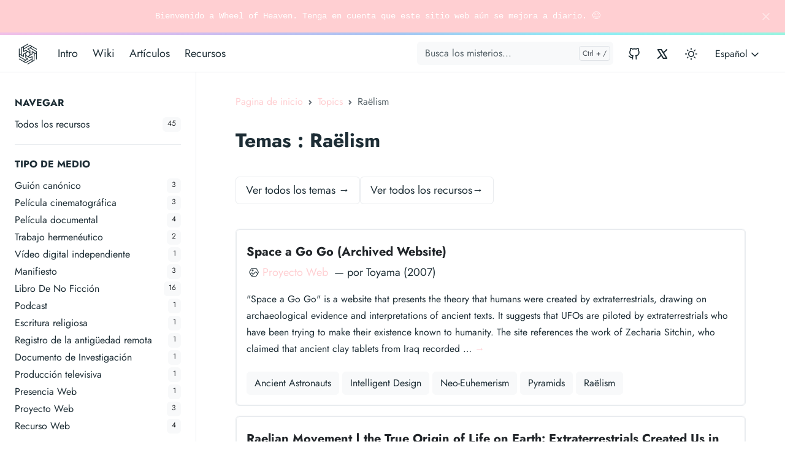

--- FILE ---
content_type: text/html; charset=utf-8
request_url: https://www.wheelofheaven.io/es/resources/topics/ra%C3%ABlism/
body_size: 11423
content:
<!doctype html><html lang=es-es><head><meta charset=utf-8><meta http-equiv=x-ua-compatible content="ie=edge"><meta name=viewport content="width=device-width,initial-scale=1,shrink-to-fit=no"><link rel=preload as=font href=https://www.wheelofheaven.io/fonts/vendor/jost/jost-v4-latin-regular.woff2 type=font/woff2 crossorigin><link rel=preload as=font href=https://www.wheelofheaven.io/fonts/vendor/jost/jost-v4-latin-500.woff2 type=font/woff2 crossorigin><link rel=preload as=font href=https://www.wheelofheaven.io/fonts/vendor/jost/jost-v4-latin-700.woff2 type=font/woff2 crossorigin><link rel=preload as=font href=https://www.wheelofheaven.io/fonts/KaTeX_Main-Regular.woff2 type=font/woff2 crossorigin><link rel=preload as=font href=https://www.wheelofheaven.io/fonts/KaTeX_Math-Italic.woff2 type=font/woff2 crossorigin><script>(()=>{var t=window.matchMedia&&window.matchMedia("(prefers-color-scheme: dark)").matches,e=localStorage.getItem("theme");t&&e===null&&(localStorage.setItem("theme","dark"),document.documentElement.setAttribute("data-dark-mode","")),t&&e==="dark"&&document.documentElement.setAttribute("data-dark-mode",""),e==="dark"&&document.documentElement.setAttribute("data-dark-mode","")})()</script><script>(()=>{Object.keys(localStorage).forEach(function(e){/^global-alert-/.test(e)&&document.documentElement.setAttribute("data-global-alert","closed")})})()</script><link rel=stylesheet href=https://www.wheelofheaven.io/main.834f03d9d744695be6e8388c093b37eb264edf9756b424b391057d691da8dae975d93e6dd2a8293ef8dd8da5868533dfd061c0830dd0bca071cb283c4614a332.css integrity="sha512-g08D2ddEaVvm6DiMCTs36yZO35dWtCSzkQV9aR2o2ul12T5t0qgpPvjdjaWGhTPf0GHAgw3QvKBxyyg8RhSjMg==" crossorigin=anonymous><noscript><style>img.lazyload{display:none}</style></noscript><link rel=stylesheet href=https://www.wheelofheaven.io/node_modules/@fortawesome/fontawesome-free/css/all.min.css><meta name=robots content="index, follow"><meta name=googlebot content="index, follow, max-snippet:-1, max-image-preview:large, max-video-preview:-1"><meta name=bingbot content="index, follow, max-snippet:-1, max-image-preview:large, max-video-preview:-1"><title>Raëlism | Wheel of Heaven</title><meta name=description content="La democratización de la Era de Acuario está aquí. Wheel of Heaven es una knowledge base alrededor de la teoría de trabajo de que la vida en la tierra fue diseñada de manera inteligente por una civilización extraterrestre, el llamado Elohim."><link rel=canonical href=https://www.wheelofheaven.io/es/resources/topics/ra%C3%ABlism/><meta property="og:locale" content="es_ES"><meta property="og:type" content="website"><meta property="og:title" content="Raëlism"><meta property="og:description" content="La democratización de la Era de Acuario está aquí. Wheel of Heaven es una knowledge base alrededor de la teoría de trabajo de que la vida en la tierra fue diseñada de manera inteligente por una civilización extraterrestre, el llamado Elohim."><meta property="og:url" content="https://www.wheelofheaven.io/es/resources/topics/ra%C3%ABlism/"><meta property="og:site_name" content="Wheel of Heaven"><meta property="og:image" content="https://www.wheelofheaven.io/wheel-of-heaven.png"><meta property="og:image:alt" content="Wheel of Heaven"><meta name=twitter:card content="summary_large_image"><meta name=twitter:site content="wheelofheaven"><meta name=twitter:creator content="wheelofheaven"><meta name=twitter:title content="Raëlism"><meta name=twitter:description content><meta name=twitter:image content="https://www.wheelofheaven.io/wheel-of-heaven.png"><meta name=twitter:image:alt content="Raëlism"><link rel=alternate type=application/rss+xml href=https://www.wheelofheaven.io/es/resources/topics/ra%C3%ABlism/index.xml><script type=application/ld+json>{"@context":"https://schema.org","@graph":[{"@type":"Organization","@id":"https://www.wheelofheaven.io/#/schema/organization/1","name":"Wheel of heaven","url":"https://www.wheelofheaven.io/","sameAs":["https://github.com/wheelofheaven/"],"logo":{"@type":"ImageObject","@id":"https://www.wheelofheaven.io/#/schema/image/1","url":"https://www.wheelofheaven.io/wheel-of-heaven-square.png","width":512,"height":512,"caption":"Wheel of heaven"},"image":{"@id":"https://www.wheelofheaven.io/#/schema/image/1"}},{"@type":"WebSite","@id":"https://www.wheelofheaven.io/#/schema/website/1","url":"https://www.wheelofheaven.io/","name":"Wheel of Heaven","description":"La democratización de la Era de Acuario está aquí. Wheel of Heaven es una knowledge base alrededor de la teoría de trabajo de que la vida en la tierra fue diseñada de manera inteligente por una civilización extraterrestre, el llamado Elohim.","publisher":{"@id":"https://www.wheelofheaven.io/#/schema/organization/1"}},{"@type":"CollectionPage","@id":"https://www.wheelofheaven.io/es/resources/topics/ra%C3%ABlism/","url":"https://www.wheelofheaven.io/es/resources/topics/ra%C3%ABlism/","name":"Raëlism","description":"","isPartOf":{"@id":"https://www.wheelofheaven.io/#/schema/website/1"},"about":{"@id":"https://www.wheelofheaven.io/#/schema/organization/1"},"datePublished":"0001-01-01T00:00:00CET","dateModified":"2024-06-23T10:25:49CET","breadcrumb":{"@id":"https://www.wheelofheaven.io/es/resources/topics/ra%C3%ABlism/#/schema/breadcrumb/1"},"primaryImageOfPage":{"@id":"https://www.wheelofheaven.io/es/resources/topics/ra%C3%ABlism/#/schema/image/2"},"inLanguage":"en-US","potentialAction":[{"@type":"ReadAction","target":["https://www.wheelofheaven.io/es/resources/topics/ra%C3%ABlism/"]}]},{"@type":"BreadcrumbList","@id":"https://www.wheelofheaven.io/es/resources/topics/ra%C3%ABlism/#/schema/breadcrumb/1","name":"Breadcrumbs","itemListElement":[{"@type":"ListItem","position":1,"item":{"@type":"WebPage","@id":"https://www.wheelofheaven.io/","url":"https://www.wheelofheaven.io/","name":"Home"}},{"@type":"ListItem","position":2,"item":{"@type":"WebPage","@id":"https://www.wheelofheaven.io/es/","url":"https://www.wheelofheaven.io/es/","name":"Es"}},{"@type":"ListItem","position":3,"item":{"@type":"WebPage","@id":"https://www.wheelofheaven.io/es/resources/","url":"https://www.wheelofheaven.io/es/resources/","name":"Resources"}},{"@type":"ListItem","position":4,"item":{"@type":"WebPage","@id":"https://www.wheelofheaven.io/es/resources/topics/","url":"https://www.wheelofheaven.io/es/resources/topics/","name":"Topics"}},{"@type":"ListItem","position":5,"item":{"@id":"https://www.wheelofheaven.io/es/resources/topics/ra%C3%ABlism/"}}]},{"@context":"https://schema.org","@graph":[{"@type":"ImageObject","@id":"https://www.wheelofheaven.io/es/resources/topics/ra%C3%ABlism/#/schema/image/2","url":"https://www.wheelofheaven.io/wheel-of-heaven.png","contentUrl":"https://www.wheelofheaven.io/wheel-of-heaven.png","caption":"Raëlism"}]}]}</script><meta name=theme-color content="#fff"><link rel=icon href=https://www.wheelofheaven.io/favicon.ico sizes=any><link rel=icon type=image/svg+xml href=https://www.wheelofheaven.io/favicon.svg><link rel=apple-touch-icon sizes=180x180 href=https://www.wheelofheaven.io/apple-touch-icon.png><link rel=icon type=image/png sizes=32x32 href=https://www.wheelofheaven.io/favicon-32x32.png><link rel=icon type=image/png sizes=16x16 href=https://www.wheelofheaven.io/favicon-16x16.png><link rel=manifest crossorigin=use-credentials href=https://www.wheelofheaven.io/site.webmanifest></head><body class="topics list" data-bs-spy=scroll data-bs-target=#toc data-bs-root-margin="0px 0px -90%" data-bs-smooth-scroll=true tabindex=0><div id=announcement data-id=global-alert-8ceea7d5ac61d975b8fb1a2e9b4593cb class="alert alert-primary alert-dismissible fade show text-lg-center" role=alert>Bienvenido a Wheel of Heaven. Tenga en cuenta que este sitio web aún se mejora a diario. 😊
<button type=button class=btn-close data-bs-dismiss=alert aria-label=Close></button></div><div class=sticky-top><div class=header-bar></div><header class="navbar navbar-expand-lg navbar-light doks-navbar"><nav class="container-xxl flex-wrap flex-lg-nowrap" aria-label="Main navigation"><a class="navbar-brand order-0" href=https://www.wheelofheaven.io/es/ aria-label="Wheel of Heaven"><svg xmlns="http://www.w3.org/2000/svg" version="1.0" width="42" height="42" viewBox="0 0 49 49"><g transform="translate(0.000000,48.000000) scale(0.020000,-0.02000)" fill="currentcolor" stroke="currentcolor"><path d="M1155 2041c-44-26-177-103-295-171-118-67-225-129-237-137l-23-13v-330c0-182-3-330-6-330s-35 16-70 36l-64 36v253 254l-30-17-30-17v-377-376l285-164c156-89 285-165 285-168s-29-20-65-39c-77-41-47-51-304 98-104 61-192 111-195 111s-6-17-6-37v-38l308-177c169-97 315-180 324-183 15-6 199 95 516 281l72 43v-79-78l-221-128-220-127 31-18c17-11 34-19 38-19s149 83 322 183l315 182 3 333c1 197 6 332 12 332 5 0 36-16 69-35l61-36 2-254 3-255 33 20 32 20v374 374l-62 35c-97 53-502 288-508 294-3 2 2 9 10 13 8 5 38 23 66 39l50 29 215-124c118-68 217-124 222-124 4 0 7 18 7 39 0 27-5 41-16 45-9 4-153 85-319 181s-306 175-312 175-136-72-289-160-282-160-286-160c-5 0-8 33-8 74v74l205 117c262 150 246 139 207 159-17 9-35 16-39 16s-44-22-88-49zm366-183c32-18 59-36 59-39s-35-25-77-50c-43-24-133-76-201-115l-123-72 33-19c18-11 71-41 116-68 46-26 86-53 88-60 3-7 4-42 2-79l-3-66-182 105c-101 58-186 105-189 105-4 0-42-20-85-45s-81-45-84-45-5 35-3 77l3 77 120 69c66 38 192 111 280 162s166 94 173 94c7 1 40-14 73-31zm-721-338c0-126 2-230 5-230s57 30 121 67l115 67 55-30c30-16 59-34 65-40 8-10-63-56-318-201l-42-24-3-94-3-94-62 35-63 35v334 333l58 36c31 19 60 36 65 36 4 0 7-103 7-230zm763 76c121-70 434-251 455-264 9-6 12-30 10-84l-3-75-195 113c-107 63-198 114-202 114-5 0-8-60-8-134v-135l-59-35c-32-20-61-36-65-36-3 0-7 95-8 212l-3 212-83 49-84 49 64 39c34 21 64 38 66 39 2 0 54-29 115-64zm-224-342 81-46v-97-97l-81-47c-44-26-86-47-92-46-7 0-46 19-87 43l-75 44-3 1e2-3 101 78 45c43 25 83 46 89 46s48-21 93-46zm428-11 63-37V874 542l-64-36c-35-20-67-36-70-36s-6 104-6 230c0 127-2 230-4 230s-55-30-117-66l-114-66-63 34c-35 19-64 38-65 41-1 4 79 54 178 111l180 104 3 96c1 53 6 96 9 96s35-17 70-37zm-757-295V735l80-45c44-25 80-47 80-50s-28-22-62-42l-62-37-46 25c-25 13-155 89-290 167L465 895l-3 73c-2 54 0 72 10 72 7 0 99-50 203-110l190-110 5 135 5 135 55 34c30 19 61 35 68 35 9 1 12-48 12-211zm289-143c136-78 156-87 174-76 11 7 49 29 84 48l64 35-3-78-3-78-73-43c-208-123-492-283-501-283-5 0-37 16-71 36l-61 37 28 16c15 9 106 62 201 116 94 55 172 102 172 105s-52 34-115 69l-115 65v79 79l33-20c17-10 101-59 186-107z"/></g></svg></a><button class="btn btn-link order-0 ms-auto d-lg-none" type=button data-bs-toggle=offcanvas data-bs-target=#offcanvasExample aria-controls=offcanvasExample><svg xmlns="http://www.w3.org/2000/svg" width="24" height="24" viewBox="0 0 24 24" fill="none" stroke="currentcolor" stroke-width="2" stroke-linecap="round" stroke-linejoin="round" class="feather feather-list"><line x1="8" y1="6" x2="21" y2="6"/><line x1="8" y1="12" x2="21" y2="12"/><line x1="8" y1="18" x2="21" y2="18"/><line x1="3" y1="6" x2="3.01" y2="6"/><line x1="3" y1="12" x2="3.01" y2="12"/><line x1="3" y1="18" x2="3.01" y2="18"/></svg></button><div class="offcanvas offcanvas-start d-lg-none" tabindex=-1 id=offcanvasExample aria-labelledby=offcanvasExampleLabel><div class=header-bar></div><div class=offcanvas-header><h5 class=offcanvas-title id=offcanvasExampleLabel>Navegar</h5><button type=button class=btn-close data-bs-dismiss=offcanvas aria-label=Close></button></div><div class=offcanvas-body><aside class="doks-sidebar mt-n3"><nav id=doks-docs-nav aria-label="Tertiary navigation"><h3>Navegar</h3><ul class=list-unstyled><li><a class="docs-link d-flex" href=https://www.wheelofheaven.io/es/resources/><span>Todos los recursos</span><span class="badge bg-light text-dark fw-normal ms-auto me-lg-4">45</span></a></li></ul><h3>Tipo de medio</h3><ul class=list-unstyled><li><a class="docs-link d-flex" href=https://www.wheelofheaven.io/es/medium/canonical-text/><span>Guión canónico</span><span class="badge bg-light text-dark fw-normal ms-auto me-lg-4">3</span></a></li><li><a class="docs-link d-flex" href=https://www.wheelofheaven.io/es/medium/cinematographic-film/><span>Película cinematográfica</span><span class="badge bg-light text-dark fw-normal ms-auto me-lg-4">3</span></a></li><li><a class="docs-link d-flex" href=https://www.wheelofheaven.io/es/medium/documentary-film/><span>Película documental</span><span class="badge bg-light text-dark fw-normal ms-auto me-lg-4">4</span></a></li><li><a class="docs-link d-flex" href=https://www.wheelofheaven.io/es/medium/hermeneutic-work/><span>Trabajo hermenéutico</span><span class="badge bg-light text-dark fw-normal ms-auto me-lg-4">2</span></a></li><li><a class="docs-link d-flex" href=https://www.wheelofheaven.io/es/medium/independent-digital-video/><span>Vídeo digital independiente</span><span class="badge bg-light text-dark fw-normal ms-auto me-lg-4">1</span></a></li><li><a class="docs-link d-flex" href=https://www.wheelofheaven.io/es/medium/manifesto/><span>Manifiesto</span><span class="badge bg-light text-dark fw-normal ms-auto me-lg-4">3</span></a></li><li><a class="docs-link d-flex" href=https://www.wheelofheaven.io/es/medium/nonfiction-book/><span>Libro De No Ficción</span><span class="badge bg-light text-dark fw-normal ms-auto me-lg-4">16</span></a></li><li><a class="docs-link d-flex" href=https://www.wheelofheaven.io/es/medium/podcast/><span>Podcast</span><span class="badge bg-light text-dark fw-normal ms-auto me-lg-4">1</span></a></li><li><a class="docs-link d-flex" href=https://www.wheelofheaven.io/es/medium/religious-text/><span>Escritura religiosa</span><span class="badge bg-light text-dark fw-normal ms-auto me-lg-4">1</span></a></li><li><a class="docs-link d-flex" href=https://www.wheelofheaven.io/es/medium/remote-antiquity/><span>Registro de la antigüedad remota</span><span class="badge bg-light text-dark fw-normal ms-auto me-lg-4">1</span></a></li><li><a class="docs-link d-flex" href=https://www.wheelofheaven.io/es/medium/research-paper/><span>Documento de Investigación</span><span class="badge bg-light text-dark fw-normal ms-auto me-lg-4">1</span></a></li><li><a class="docs-link d-flex" href=https://www.wheelofheaven.io/es/medium/television-production/><span>Producción televisiva</span><span class="badge bg-light text-dark fw-normal ms-auto me-lg-4">1</span></a></li><li><a class="docs-link d-flex" href=https://www.wheelofheaven.io/es/medium/web-presence/><span>Presencia Web</span><span class="badge bg-light text-dark fw-normal ms-auto me-lg-4">1</span></a></li><li><a class="docs-link d-flex" href=https://www.wheelofheaven.io/es/medium/web-project/><span>Proyecto Web</span><span class="badge bg-light text-dark fw-normal ms-auto me-lg-4">3</span></a></li><li><a class="docs-link d-flex" href=https://www.wheelofheaven.io/es/medium/web-resource/><span>Recurso Web</span><span class="badge bg-light text-dark fw-normal ms-auto me-lg-4">4</span></a></li></ul><h3>Temas</h3><ul class=list-unstyled><li><a class="docs-link d-flex" href=https://www.wheelofheaven.io/es/resources/topics/age-of-aquarius/><span>Age of Aquarius</span><span class="badge bg-light text-dark fw-normal ms-auto me-lg-4">15</span></a></li><li><a class="docs-link d-flex" href=https://www.wheelofheaven.io/es/resources/topics/ancient-astronauts/><span>Ancient Astronauts</span><span class="badge bg-light text-dark fw-normal ms-auto me-lg-4">16</span></a></li><li><a class="docs-link d-flex" href=https://www.wheelofheaven.io/es/resources/topics/ancient-builders/><span>Ancient Builders</span><span class="badge bg-light text-dark fw-normal ms-auto me-lg-4">5</span></a></li><li><a class="docs-link d-flex" href=https://www.wheelofheaven.io/es/resources/topics/antiguos-astronautas/><span>Antiguos Astronautas</span><span class="badge bg-light text-dark fw-normal ms-auto me-lg-4">1</span></a></li><li><a class="docs-link d-flex" href=https://www.wheelofheaven.io/es/resources/topics/archaeoastronomy/><span>Archaeoastronomy</span><span class="badge bg-light text-dark fw-normal ms-auto me-lg-4">2</span></a></li><li><a class="docs-link d-flex" href=https://www.wheelofheaven.io/es/resources/topics/archive/><span>Archive</span><span class="badge bg-light text-dark fw-normal ms-auto me-lg-4">3</span></a></li><li><a class="docs-link d-flex" href=https://www.wheelofheaven.io/es/resources/topics/astrological-ages/><span>Astrological Ages</span><span class="badge bg-light text-dark fw-normal ms-auto me-lg-4">8</span></a></li><li><a class="docs-link d-flex" href=https://www.wheelofheaven.io/es/resources/topics/atlantis/><span>Atlantis</span><span class="badge bg-light text-dark fw-normal ms-auto me-lg-4">1</span></a></li><li><a class="docs-link d-flex" href=https://www.wheelofheaven.io/es/resources/topics/bible/><span>Bible</span><span class="badge bg-light text-dark fw-normal ms-auto me-lg-4">16</span></a></li><li><a class="docs-link d-flex" href=https://www.wheelofheaven.io/es/resources/topics/canonical/><span>Canonical</span><span class="badge bg-light text-dark fw-normal ms-auto me-lg-4">3</span></a></li><li><a class="docs-link d-flex" href=https://www.wheelofheaven.io/es/resources/topics/can%C3%B3nico/><span>Canónico</span><span class="badge bg-light text-dark fw-normal ms-auto me-lg-4">1</span></a></li><li><a class="docs-link d-flex" href=https://www.wheelofheaven.io/es/resources/topics/cataclysm/><span>Cataclysm</span><span class="badge bg-light text-dark fw-normal ms-auto me-lg-4">3</span></a></li><li><a class="docs-link d-flex" href=https://www.wheelofheaven.io/es/resources/topics/comparative-mythology/><span>Comparative Mythology</span><span class="badge bg-light text-dark fw-normal ms-auto me-lg-4">2</span></a></li><li><a class="docs-link d-flex" href=https://www.wheelofheaven.io/es/resources/topics/creationism/><span>Creationism</span><span class="badge bg-light text-dark fw-normal ms-auto me-lg-4">3</span></a></li><li><a class="docs-link d-flex" href=https://www.wheelofheaven.io/es/resources/topics/crop-circles/><span>Crop Circles</span><span class="badge bg-light text-dark fw-normal ms-auto me-lg-4">1</span></a></li><li><a class="docs-link d-flex" href=https://www.wheelofheaven.io/es/resources/topics/current-affairs/><span>Current Affairs</span><span class="badge bg-light text-dark fw-normal ms-auto me-lg-4">2</span></a></li><li><a class="docs-link d-flex" href=https://www.wheelofheaven.io/es/resources/topics/cyberparadism/><span>Cyberparadism</span><span class="badge bg-light text-dark fw-normal ms-auto me-lg-4">3</span></a></li><li><a class="docs-link d-flex" href=https://www.wheelofheaven.io/es/resources/topics/dise%C3%B1o-inteligente/><span>Diseño Inteligente</span><span class="badge bg-light text-dark fw-normal ms-auto me-lg-4">1</span></a></li><li><a class="docs-link d-flex" href=https://www.wheelofheaven.io/es/resources/topics/elohim/><span>Elohim</span><span class="badge bg-light text-dark fw-normal ms-auto me-lg-4">16</span></a></li><li><a class="docs-link d-flex" href=https://www.wheelofheaven.io/es/resources/topics/era-de-acuario/><span>Era De Acuario</span><span class="badge bg-light text-dark fw-normal ms-auto me-lg-4">1</span></a></li><li><a class="docs-link d-flex" href=https://www.wheelofheaven.io/es/resources/topics/esoterica/><span>Esoterica</span><span class="badge bg-light text-dark fw-normal ms-auto me-lg-4">2</span></a></li><li><a class="docs-link d-flex" href=https://www.wheelofheaven.io/es/resources/topics/flood-geology/><span>Flood Geology</span><span class="badge bg-light text-dark fw-normal ms-auto me-lg-4">5</span></a></li><li><a class="docs-link d-flex" href=https://www.wheelofheaven.io/es/resources/topics/futurism/><span>Futurism</span><span class="badge bg-light text-dark fw-normal ms-auto me-lg-4">3</span></a></li><li><a class="docs-link d-flex" href=https://www.wheelofheaven.io/es/resources/topics/genesis/><span>Genesis</span><span class="badge bg-light text-dark fw-normal ms-auto me-lg-4">8</span></a></li><li><a class="docs-link d-flex" href=https://www.wheelofheaven.io/es/resources/topics/gospel-in-the-stars/><span>Gospel in the Stars</span><span class="badge bg-light text-dark fw-normal ms-auto me-lg-4">4</span></a></li><li><a class="docs-link d-flex" href=https://www.wheelofheaven.io/es/resources/topics/history-of-science/><span>History of Science</span><span class="badge bg-light text-dark fw-normal ms-auto me-lg-4">6</span></a></li><li><a class="docs-link d-flex" href=https://www.wheelofheaven.io/es/resources/topics/infinity/><span>Infinity</span><span class="badge bg-light text-dark fw-normal ms-auto me-lg-4">1</span></a></li><li><a class="docs-link d-flex" href=https://www.wheelofheaven.io/es/resources/topics/intelligent-design/><span>Intelligent Design</span><span class="badge bg-light text-dark fw-normal ms-auto me-lg-4">6</span></a></li><li><a class="docs-link d-flex" href=https://www.wheelofheaven.io/es/resources/topics/kabbalah/><span>Kabbalah</span><span class="badge bg-light text-dark fw-normal ms-auto me-lg-4">1</span></a></li><li><a class="docs-link d-flex" href=https://www.wheelofheaven.io/es/resources/topics/mazzaroth/><span>Mazzaroth</span><span class="badge bg-light text-dark fw-normal ms-auto me-lg-4">4</span></a></li><li><a class="docs-link d-flex" href=https://www.wheelofheaven.io/es/resources/topics/mythology/><span>Mythology</span><span class="badge bg-light text-dark fw-normal ms-auto me-lg-4">7</span></a></li><li><a class="docs-link d-flex" href=https://www.wheelofheaven.io/es/resources/topics/neo-euhemerism/><span>Neo-Euhemerism</span><span class="badge bg-light text-dark fw-normal ms-auto me-lg-4">16</span></a></li><li><a class="docs-link d-flex" href=https://www.wheelofheaven.io/es/resources/topics/neo-euhemerismo/><span>Neo-Euhemerismo</span><span class="badge bg-light text-dark fw-normal ms-auto me-lg-4">1</span></a></li><li><a class="docs-link d-flex" href=https://www.wheelofheaven.io/es/resources/topics/precession/><span>Precession</span><span class="badge bg-light text-dark fw-normal ms-auto me-lg-4">14</span></a></li><li><a class="docs-link d-flex" href=https://www.wheelofheaven.io/es/resources/topics/pyramids/><span>Pyramids</span><span class="badge bg-light text-dark fw-normal ms-auto me-lg-4">5</span></a></li><li><a class="docs-link d-flex active" href=https://www.wheelofheaven.io/es/resources/topics/ra%C3%ABlism/><span>Raëlism</span><span class="badge bg-light text-dark fw-normal ms-auto me-lg-4">4</span></a></li><li><a class="docs-link d-flex" href=https://www.wheelofheaven.io/es/resources/topics/reference-work/><span>Reference Work</span><span class="badge bg-light text-dark fw-normal ms-auto me-lg-4">3</span></a></li><li><a class="docs-link d-flex" href=https://www.wheelofheaven.io/es/resources/topics/religion/><span>Religion</span><span class="badge bg-light text-dark fw-normal ms-auto me-lg-4">9</span></a></li><li><a class="docs-link d-flex" href=https://www.wheelofheaven.io/es/resources/topics/religi%C3%B3n/><span>Religión</span><span class="badge bg-light text-dark fw-normal ms-auto me-lg-4">1</span></a></li><li><a class="docs-link d-flex" href=https://www.wheelofheaven.io/es/resources/topics/sacred-geometry/><span>Sacred Geometry</span><span class="badge bg-light text-dark fw-normal ms-auto me-lg-4">1</span></a></li><li><a class="docs-link d-flex" href=https://www.wheelofheaven.io/es/resources/topics/sincretismo/><span>Sincretismo</span><span class="badge bg-light text-dark fw-normal ms-auto me-lg-4">1</span></a></li><li><a class="docs-link d-flex" href=https://www.wheelofheaven.io/es/resources/topics/spirituality/><span>Spirituality</span><span class="badge bg-light text-dark fw-normal ms-auto me-lg-4">1</span></a></li><li><a class="docs-link d-flex" href=https://www.wheelofheaven.io/es/resources/topics/syncretism/><span>Syncretism</span><span class="badge bg-light text-dark fw-normal ms-auto me-lg-4">2</span></a></li><li><a class="docs-link d-flex" href=https://www.wheelofheaven.io/es/resources/topics/the-chosen-people/><span>The Chosen People</span><span class="badge bg-light text-dark fw-normal ms-auto me-lg-4">2</span></a></li><li><a class="docs-link d-flex" href=https://www.wheelofheaven.io/es/resources/topics/the-tradition/><span>The Tradition</span><span class="badge bg-light text-dark fw-normal ms-auto me-lg-4">10</span></a></li><li><a class="docs-link d-flex" href=https://www.wheelofheaven.io/es/resources/topics/theology/><span>Theology</span><span class="badge bg-light text-dark fw-normal ms-auto me-lg-4">7</span></a></li></ul></nav></aside></div></div><button class="btn btn-menu order-2 d-block d-lg-none" type=button data-bs-toggle=offcanvas data-bs-target=#offcanvasDoks aria-controls=offcanvasDoks aria-label="Open main menu"><svg xmlns="http://www.w3.org/2000/svg" width="24" height="24" viewBox="0 0 24 24" fill="none" stroke="currentcolor" stroke-width="2" stroke-linecap="round" stroke-linejoin="round" class="feather feather-sidebar"><rect x="3" y="3" width="18" height="18" rx="2" ry="2"/><line x1="9" y1="3" x2="9" y2="21"/></svg></button><div class="offcanvas offcanvas-end border-0 py-lg-1" tabindex=-1 id=offcanvasDoks data-bs-backdrop=true aria-labelledby=offcanvasDoksLabel><div class="header-bar d-lg-none"></div><div class="offcanvas-header d-lg-none"><h2 class="h5 offcanvas-title ps-2" id=offcanvasDoksLabel><a class=text-dark href=https://www.wheelofheaven.io/es/>Wheel of Heaven</a></h2><button type=button class="btn-close text-reset me-2" data-bs-dismiss=offcanvas aria-label="Close main menu"></button></div><div class="offcanvas-body p-4 p-lg-0"><ul class="nav flex-column flex-lg-row align-items-lg-center mt-2 mt-lg-0 ms-lg-2 me-lg-auto"><li class=nav-item><a class="nav-link ps-0 py-1" href=https://www.wheelofheaven.io/es/intro/>Intro</a></li><li class=nav-item><a class="nav-link ps-0 py-1" href=https://www.wheelofheaven.io/es/wiki/>Wiki</a></li><li class=nav-item><a class="nav-link ps-0 py-1" href=https://www.wheelofheaven.io/es/articles/>Artículos</a></li><li class=nav-item><a class="nav-link ps-0 py-1" href=https://www.wheelofheaven.io/es/resources/>Recursos</a></li></ul><hr class="text-black-50 my-4 d-lg-none"><form class="doks-search position-relative flex-grow-1 ms-lg-auto me-lg-2"><input id=search class="form-control is-search" type=search placeholder="Busca los misterios..." aria-label="Busca los misterios..." autocomplete=off><div id=suggestions class="shadow bg-white rounded d-none"></div></form><hr class="text-black-50 my-4 d-lg-none"><ul class="nav flex-column flex-lg-row"><li class=nav-item><a class="nav-link social-link" href=https://github.com/wheelofheaven/ target=_blank><svg xmlns="http://www.w3.org/2000/svg" width="20" height="20" viewBox="0 0 24 24" fill="none" stroke="currentcolor" stroke-width="2" stroke-linecap="round" stroke-linejoin="round" class="feather feather-github"><path d="M9 19c-5 1.5-5-2.5-7-3m14 6v-3.87a3.37 3.37.0 00-.94-2.61c3.14-.35 6.44-1.54 6.44-7A5.44 5.44.0 0020 4.77 5.07 5.07.0 0019.91 1S18.73.65 16 2.48a13.38 13.38.0 00-7 0C6.27.65 5.09 1 5.09 1A5.07 5.07.0 005 4.77 5.44 5.44.0 003.5 8.55c0 5.42 3.3 6.61 6.44 7A3.37 3.37.0 009 18.13V22"/></svg><small class="ms-2 d-lg-none">GitHub</small></a></li><li class=nav-item><a class="nav-link social-link" href=https://twitter.com/wheelofheaven target=_blank><svg xmlns="http://www.w3.org/2000/svg" width="24" height="24" viewBox="0 0 24 24" fill="none" stroke="currentcolor" stroke-width="2" stroke-linecap="round" stroke-linejoin="round"><polygon class="st0" points="19.2,19 10.4,5 4.8,5 13.6,19"/><line class="st0" x1="4.8" y1="19" x2="10.4" y2="13.9"/><line class="st0" x1="13.6" y1="10.1" x2="19.2" y2="5"/></svg><small class="ms-2 d-lg-none">Twitter</small></a></li></ul><hr class="text-black-50 my-4 d-lg-none"><button id=mode class="btn btn-link" type=button aria-label="Toggle user interface mode">
<span class=toggle-light><svg xmlns="http://www.w3.org/2000/svg" width="20" height="20" viewBox="0 0 24 24" fill="none" stroke="currentcolor" stroke-width="2" stroke-linecap="round" stroke-linejoin="round" class="feather feather-moon"><path d="M21 12.79A9 9 0 1111.21 3 7 7 0 0021 12.79z"/></svg></span><span class=toggle-dark><svg xmlns="http://www.w3.org/2000/svg" width="20" height="20" viewBox="0 0 24 24" fill="none" stroke="currentcolor" stroke-width="2" stroke-linecap="round" stroke-linejoin="round" class="feather feather-sun"><circle cx="12" cy="12" r="5"/><line x1="12" y1="1" x2="12" y2="3"/><line x1="12" y1="21" x2="12" y2="23"/><line x1="4.22" y1="4.22" x2="5.64" y2="5.64"/><line x1="18.36" y1="18.36" x2="19.78" y2="19.78"/><line x1="1" y1="12" x2="3" y2="12"/><line x1="21" y1="12" x2="23" y2="12"/><line x1="4.22" y1="19.78" x2="5.64" y2="18.36"/><line x1="18.36" y1="5.64" x2="19.78" y2="4.22"/></svg></span></button><hr class="text-black-50 my-4 d-lg-none"><div class=dropdown><button class="btn btn-doks-light dropdown-toggle" id=doks-languages data-bs-toggle=dropdown aria-expanded=false data-bs-display=static>
Español
<span class=dropdown-caret><svg xmlns="http://www.w3.org/2000/svg" width="20" height="20" viewBox="0 0 24 24" fill="none" stroke="currentcolor" stroke-width="2" stroke-linecap="round" stroke-linejoin="round" class="feather feather-chevron-down"><polyline points="6 9 12 15 18 9"/></svg></span></button><ul class="dropdown-menu dropdown-menu-lg-end me-lg-2 shadow rounded border-0" aria-labelledby=doks-languages><li><a class="dropdown-item current" aria-current=true href=https://www.wheelofheaven.io/es/resources/topics/ra%C3%ABlism/>Español</a></li><li><hr class=dropdown-divider></li><li><a class=dropdown-item rel=alternate href=https://www.wheelofheaven.io/resources/topics/ra%C3%ABlism/ hreflang=en lang=en>English</a></li><li><a class=dropdown-item rel=alternate href=https://www.wheelofheaven.io/de/resources/topics/ra%C3%ABlism/ hreflang=de lang=de>Deutsch</a></li><li><a class=dropdown-item rel=alternate href=https://www.wheelofheaven.io/fr/resources/topics/ra%C3%ABlism/ hreflang=fr lang=fr>Français</a></li><li><a class=dropdown-item rel=alternate href=https://www.wheelofheaven.io/ja/resources/topics/ra%C3%ABlism/ hreflang=ja lang=ja>日本語</a></li><li><a class=dropdown-item rel=alternate href=https://www.wheelofheaven.io/ru/resources/topics/ra%C3%ABlism/ hreflang=ru lang=ru>Pусский</a></li><li><a class=dropdown-item rel=alternate href=https://www.wheelofheaven.io/zh/resources/topics/ra%C3%ABlism/ hreflang=zh lang=zh>中文</a></li><li><hr class=dropdown-divider></li><li><a class=dropdown-item href=https://github.com/wheelofheaven/site/blob/main/CONTRIBUTE.md target=_blank>Help Translate</a></li></ul></div></div></div></nav></header></div><div class=container-xxl><aside class=doks-sidebar><nav id=doks-docs-nav class="collapse d-lg-none" aria-label="Tertiary navigation"><h3>Navegar</h3><ul class=list-unstyled><li><a class="docs-link d-flex" href=https://www.wheelofheaven.io/es/resources/><span>Todos los recursos</span><span class="badge bg-light text-dark fw-normal ms-auto me-lg-4">45</span></a></li></ul><h3>Tipo de medio</h3><ul class=list-unstyled><li><a class="docs-link d-flex" href=https://www.wheelofheaven.io/es/medium/canonical-text/><span>Guión canónico</span><span class="badge bg-light text-dark fw-normal ms-auto me-lg-4">3</span></a></li><li><a class="docs-link d-flex" href=https://www.wheelofheaven.io/es/medium/cinematographic-film/><span>Película cinematográfica</span><span class="badge bg-light text-dark fw-normal ms-auto me-lg-4">3</span></a></li><li><a class="docs-link d-flex" href=https://www.wheelofheaven.io/es/medium/documentary-film/><span>Película documental</span><span class="badge bg-light text-dark fw-normal ms-auto me-lg-4">4</span></a></li><li><a class="docs-link d-flex" href=https://www.wheelofheaven.io/es/medium/hermeneutic-work/><span>Trabajo hermenéutico</span><span class="badge bg-light text-dark fw-normal ms-auto me-lg-4">2</span></a></li><li><a class="docs-link d-flex" href=https://www.wheelofheaven.io/es/medium/independent-digital-video/><span>Vídeo digital independiente</span><span class="badge bg-light text-dark fw-normal ms-auto me-lg-4">1</span></a></li><li><a class="docs-link d-flex" href=https://www.wheelofheaven.io/es/medium/manifesto/><span>Manifiesto</span><span class="badge bg-light text-dark fw-normal ms-auto me-lg-4">3</span></a></li><li><a class="docs-link d-flex" href=https://www.wheelofheaven.io/es/medium/nonfiction-book/><span>Libro De No Ficción</span><span class="badge bg-light text-dark fw-normal ms-auto me-lg-4">16</span></a></li><li><a class="docs-link d-flex" href=https://www.wheelofheaven.io/es/medium/podcast/><span>Podcast</span><span class="badge bg-light text-dark fw-normal ms-auto me-lg-4">1</span></a></li><li><a class="docs-link d-flex" href=https://www.wheelofheaven.io/es/medium/religious-text/><span>Escritura religiosa</span><span class="badge bg-light text-dark fw-normal ms-auto me-lg-4">1</span></a></li><li><a class="docs-link d-flex" href=https://www.wheelofheaven.io/es/medium/remote-antiquity/><span>Registro de la antigüedad remota</span><span class="badge bg-light text-dark fw-normal ms-auto me-lg-4">1</span></a></li><li><a class="docs-link d-flex" href=https://www.wheelofheaven.io/es/medium/research-paper/><span>Documento de Investigación</span><span class="badge bg-light text-dark fw-normal ms-auto me-lg-4">1</span></a></li><li><a class="docs-link d-flex" href=https://www.wheelofheaven.io/es/medium/television-production/><span>Producción televisiva</span><span class="badge bg-light text-dark fw-normal ms-auto me-lg-4">1</span></a></li><li><a class="docs-link d-flex" href=https://www.wheelofheaven.io/es/medium/web-presence/><span>Presencia Web</span><span class="badge bg-light text-dark fw-normal ms-auto me-lg-4">1</span></a></li><li><a class="docs-link d-flex" href=https://www.wheelofheaven.io/es/medium/web-project/><span>Proyecto Web</span><span class="badge bg-light text-dark fw-normal ms-auto me-lg-4">3</span></a></li><li><a class="docs-link d-flex" href=https://www.wheelofheaven.io/es/medium/web-resource/><span>Recurso Web</span><span class="badge bg-light text-dark fw-normal ms-auto me-lg-4">4</span></a></li></ul><h3>Temas</h3><ul class=list-unstyled><li><a class="docs-link d-flex" href=https://www.wheelofheaven.io/es/resources/topics/age-of-aquarius/><span>Age of Aquarius</span><span class="badge bg-light text-dark fw-normal ms-auto me-lg-4">15</span></a></li><li><a class="docs-link d-flex" href=https://www.wheelofheaven.io/es/resources/topics/ancient-astronauts/><span>Ancient Astronauts</span><span class="badge bg-light text-dark fw-normal ms-auto me-lg-4">16</span></a></li><li><a class="docs-link d-flex" href=https://www.wheelofheaven.io/es/resources/topics/ancient-builders/><span>Ancient Builders</span><span class="badge bg-light text-dark fw-normal ms-auto me-lg-4">5</span></a></li><li><a class="docs-link d-flex" href=https://www.wheelofheaven.io/es/resources/topics/antiguos-astronautas/><span>Antiguos Astronautas</span><span class="badge bg-light text-dark fw-normal ms-auto me-lg-4">1</span></a></li><li><a class="docs-link d-flex" href=https://www.wheelofheaven.io/es/resources/topics/archaeoastronomy/><span>Archaeoastronomy</span><span class="badge bg-light text-dark fw-normal ms-auto me-lg-4">2</span></a></li><li><a class="docs-link d-flex" href=https://www.wheelofheaven.io/es/resources/topics/archive/><span>Archive</span><span class="badge bg-light text-dark fw-normal ms-auto me-lg-4">3</span></a></li><li><a class="docs-link d-flex" href=https://www.wheelofheaven.io/es/resources/topics/astrological-ages/><span>Astrological Ages</span><span class="badge bg-light text-dark fw-normal ms-auto me-lg-4">8</span></a></li><li><a class="docs-link d-flex" href=https://www.wheelofheaven.io/es/resources/topics/atlantis/><span>Atlantis</span><span class="badge bg-light text-dark fw-normal ms-auto me-lg-4">1</span></a></li><li><a class="docs-link d-flex" href=https://www.wheelofheaven.io/es/resources/topics/bible/><span>Bible</span><span class="badge bg-light text-dark fw-normal ms-auto me-lg-4">16</span></a></li><li><a class="docs-link d-flex" href=https://www.wheelofheaven.io/es/resources/topics/canonical/><span>Canonical</span><span class="badge bg-light text-dark fw-normal ms-auto me-lg-4">3</span></a></li><li><a class="docs-link d-flex" href=https://www.wheelofheaven.io/es/resources/topics/can%C3%B3nico/><span>Canónico</span><span class="badge bg-light text-dark fw-normal ms-auto me-lg-4">1</span></a></li><li><a class="docs-link d-flex" href=https://www.wheelofheaven.io/es/resources/topics/cataclysm/><span>Cataclysm</span><span class="badge bg-light text-dark fw-normal ms-auto me-lg-4">3</span></a></li><li><a class="docs-link d-flex" href=https://www.wheelofheaven.io/es/resources/topics/comparative-mythology/><span>Comparative Mythology</span><span class="badge bg-light text-dark fw-normal ms-auto me-lg-4">2</span></a></li><li><a class="docs-link d-flex" href=https://www.wheelofheaven.io/es/resources/topics/creationism/><span>Creationism</span><span class="badge bg-light text-dark fw-normal ms-auto me-lg-4">3</span></a></li><li><a class="docs-link d-flex" href=https://www.wheelofheaven.io/es/resources/topics/crop-circles/><span>Crop Circles</span><span class="badge bg-light text-dark fw-normal ms-auto me-lg-4">1</span></a></li><li><a class="docs-link d-flex" href=https://www.wheelofheaven.io/es/resources/topics/current-affairs/><span>Current Affairs</span><span class="badge bg-light text-dark fw-normal ms-auto me-lg-4">2</span></a></li><li><a class="docs-link d-flex" href=https://www.wheelofheaven.io/es/resources/topics/cyberparadism/><span>Cyberparadism</span><span class="badge bg-light text-dark fw-normal ms-auto me-lg-4">3</span></a></li><li><a class="docs-link d-flex" href=https://www.wheelofheaven.io/es/resources/topics/dise%C3%B1o-inteligente/><span>Diseño Inteligente</span><span class="badge bg-light text-dark fw-normal ms-auto me-lg-4">1</span></a></li><li><a class="docs-link d-flex" href=https://www.wheelofheaven.io/es/resources/topics/elohim/><span>Elohim</span><span class="badge bg-light text-dark fw-normal ms-auto me-lg-4">16</span></a></li><li><a class="docs-link d-flex" href=https://www.wheelofheaven.io/es/resources/topics/era-de-acuario/><span>Era De Acuario</span><span class="badge bg-light text-dark fw-normal ms-auto me-lg-4">1</span></a></li><li><a class="docs-link d-flex" href=https://www.wheelofheaven.io/es/resources/topics/esoterica/><span>Esoterica</span><span class="badge bg-light text-dark fw-normal ms-auto me-lg-4">2</span></a></li><li><a class="docs-link d-flex" href=https://www.wheelofheaven.io/es/resources/topics/flood-geology/><span>Flood Geology</span><span class="badge bg-light text-dark fw-normal ms-auto me-lg-4">5</span></a></li><li><a class="docs-link d-flex" href=https://www.wheelofheaven.io/es/resources/topics/futurism/><span>Futurism</span><span class="badge bg-light text-dark fw-normal ms-auto me-lg-4">3</span></a></li><li><a class="docs-link d-flex" href=https://www.wheelofheaven.io/es/resources/topics/genesis/><span>Genesis</span><span class="badge bg-light text-dark fw-normal ms-auto me-lg-4">8</span></a></li><li><a class="docs-link d-flex" href=https://www.wheelofheaven.io/es/resources/topics/gospel-in-the-stars/><span>Gospel in the Stars</span><span class="badge bg-light text-dark fw-normal ms-auto me-lg-4">4</span></a></li><li><a class="docs-link d-flex" href=https://www.wheelofheaven.io/es/resources/topics/history-of-science/><span>History of Science</span><span class="badge bg-light text-dark fw-normal ms-auto me-lg-4">6</span></a></li><li><a class="docs-link d-flex" href=https://www.wheelofheaven.io/es/resources/topics/infinity/><span>Infinity</span><span class="badge bg-light text-dark fw-normal ms-auto me-lg-4">1</span></a></li><li><a class="docs-link d-flex" href=https://www.wheelofheaven.io/es/resources/topics/intelligent-design/><span>Intelligent Design</span><span class="badge bg-light text-dark fw-normal ms-auto me-lg-4">6</span></a></li><li><a class="docs-link d-flex" href=https://www.wheelofheaven.io/es/resources/topics/kabbalah/><span>Kabbalah</span><span class="badge bg-light text-dark fw-normal ms-auto me-lg-4">1</span></a></li><li><a class="docs-link d-flex" href=https://www.wheelofheaven.io/es/resources/topics/mazzaroth/><span>Mazzaroth</span><span class="badge bg-light text-dark fw-normal ms-auto me-lg-4">4</span></a></li><li><a class="docs-link d-flex" href=https://www.wheelofheaven.io/es/resources/topics/mythology/><span>Mythology</span><span class="badge bg-light text-dark fw-normal ms-auto me-lg-4">7</span></a></li><li><a class="docs-link d-flex" href=https://www.wheelofheaven.io/es/resources/topics/neo-euhemerism/><span>Neo-Euhemerism</span><span class="badge bg-light text-dark fw-normal ms-auto me-lg-4">16</span></a></li><li><a class="docs-link d-flex" href=https://www.wheelofheaven.io/es/resources/topics/neo-euhemerismo/><span>Neo-Euhemerismo</span><span class="badge bg-light text-dark fw-normal ms-auto me-lg-4">1</span></a></li><li><a class="docs-link d-flex" href=https://www.wheelofheaven.io/es/resources/topics/precession/><span>Precession</span><span class="badge bg-light text-dark fw-normal ms-auto me-lg-4">14</span></a></li><li><a class="docs-link d-flex" href=https://www.wheelofheaven.io/es/resources/topics/pyramids/><span>Pyramids</span><span class="badge bg-light text-dark fw-normal ms-auto me-lg-4">5</span></a></li><li><a class="docs-link d-flex active" href=https://www.wheelofheaven.io/es/resources/topics/ra%C3%ABlism/><span>Raëlism</span><span class="badge bg-light text-dark fw-normal ms-auto me-lg-4">4</span></a></li><li><a class="docs-link d-flex" href=https://www.wheelofheaven.io/es/resources/topics/reference-work/><span>Reference Work</span><span class="badge bg-light text-dark fw-normal ms-auto me-lg-4">3</span></a></li><li><a class="docs-link d-flex" href=https://www.wheelofheaven.io/es/resources/topics/religion/><span>Religion</span><span class="badge bg-light text-dark fw-normal ms-auto me-lg-4">9</span></a></li><li><a class="docs-link d-flex" href=https://www.wheelofheaven.io/es/resources/topics/religi%C3%B3n/><span>Religión</span><span class="badge bg-light text-dark fw-normal ms-auto me-lg-4">1</span></a></li><li><a class="docs-link d-flex" href=https://www.wheelofheaven.io/es/resources/topics/sacred-geometry/><span>Sacred Geometry</span><span class="badge bg-light text-dark fw-normal ms-auto me-lg-4">1</span></a></li><li><a class="docs-link d-flex" href=https://www.wheelofheaven.io/es/resources/topics/sincretismo/><span>Sincretismo</span><span class="badge bg-light text-dark fw-normal ms-auto me-lg-4">1</span></a></li><li><a class="docs-link d-flex" href=https://www.wheelofheaven.io/es/resources/topics/spirituality/><span>Spirituality</span><span class="badge bg-light text-dark fw-normal ms-auto me-lg-4">1</span></a></li><li><a class="docs-link d-flex" href=https://www.wheelofheaven.io/es/resources/topics/syncretism/><span>Syncretism</span><span class="badge bg-light text-dark fw-normal ms-auto me-lg-4">2</span></a></li><li><a class="docs-link d-flex" href=https://www.wheelofheaven.io/es/resources/topics/the-chosen-people/><span>The Chosen People</span><span class="badge bg-light text-dark fw-normal ms-auto me-lg-4">2</span></a></li><li><a class="docs-link d-flex" href=https://www.wheelofheaven.io/es/resources/topics/the-tradition/><span>The Tradition</span><span class="badge bg-light text-dark fw-normal ms-auto me-lg-4">10</span></a></li><li><a class="docs-link d-flex" href=https://www.wheelofheaven.io/es/resources/topics/theology/><span>Theology</span><span class="badge bg-light text-dark fw-normal ms-auto me-lg-4">7</span></a></li></ul></nav></aside></div><div class="wrap container-xxl" role=document><div class=content><div class="row flex-xl-nowrap"><div class="col-lg-5 col-xl-4 docs-sidebar d-none d-lg-block"><nav class=docs-links aria-label="Main navigation"><h3>Navegar</h3><ul class=list-unstyled><li><a class="docs-link d-flex" href=https://www.wheelofheaven.io/es/resources/><span>Todos los recursos</span><span class="badge bg-light text-dark fw-normal ms-auto me-lg-4">45</span></a></li></ul><h3>Tipo de medio</h3><ul class=list-unstyled><li><a class="docs-link d-flex" href=https://www.wheelofheaven.io/es/medium/canonical-text/><span>Guión canónico</span><span class="badge bg-light text-dark fw-normal ms-auto me-lg-4">3</span></a></li><li><a class="docs-link d-flex" href=https://www.wheelofheaven.io/es/medium/cinematographic-film/><span>Película cinematográfica</span><span class="badge bg-light text-dark fw-normal ms-auto me-lg-4">3</span></a></li><li><a class="docs-link d-flex" href=https://www.wheelofheaven.io/es/medium/documentary-film/><span>Película documental</span><span class="badge bg-light text-dark fw-normal ms-auto me-lg-4">4</span></a></li><li><a class="docs-link d-flex" href=https://www.wheelofheaven.io/es/medium/hermeneutic-work/><span>Trabajo hermenéutico</span><span class="badge bg-light text-dark fw-normal ms-auto me-lg-4">2</span></a></li><li><a class="docs-link d-flex" href=https://www.wheelofheaven.io/es/medium/independent-digital-video/><span>Vídeo digital independiente</span><span class="badge bg-light text-dark fw-normal ms-auto me-lg-4">1</span></a></li><li><a class="docs-link d-flex" href=https://www.wheelofheaven.io/es/medium/manifesto/><span>Manifiesto</span><span class="badge bg-light text-dark fw-normal ms-auto me-lg-4">3</span></a></li><li><a class="docs-link d-flex" href=https://www.wheelofheaven.io/es/medium/nonfiction-book/><span>Libro De No Ficción</span><span class="badge bg-light text-dark fw-normal ms-auto me-lg-4">16</span></a></li><li><a class="docs-link d-flex" href=https://www.wheelofheaven.io/es/medium/podcast/><span>Podcast</span><span class="badge bg-light text-dark fw-normal ms-auto me-lg-4">1</span></a></li><li><a class="docs-link d-flex" href=https://www.wheelofheaven.io/es/medium/religious-text/><span>Escritura religiosa</span><span class="badge bg-light text-dark fw-normal ms-auto me-lg-4">1</span></a></li><li><a class="docs-link d-flex" href=https://www.wheelofheaven.io/es/medium/remote-antiquity/><span>Registro de la antigüedad remota</span><span class="badge bg-light text-dark fw-normal ms-auto me-lg-4">1</span></a></li><li><a class="docs-link d-flex" href=https://www.wheelofheaven.io/es/medium/research-paper/><span>Documento de Investigación</span><span class="badge bg-light text-dark fw-normal ms-auto me-lg-4">1</span></a></li><li><a class="docs-link d-flex" href=https://www.wheelofheaven.io/es/medium/television-production/><span>Producción televisiva</span><span class="badge bg-light text-dark fw-normal ms-auto me-lg-4">1</span></a></li><li><a class="docs-link d-flex" href=https://www.wheelofheaven.io/es/medium/web-presence/><span>Presencia Web</span><span class="badge bg-light text-dark fw-normal ms-auto me-lg-4">1</span></a></li><li><a class="docs-link d-flex" href=https://www.wheelofheaven.io/es/medium/web-project/><span>Proyecto Web</span><span class="badge bg-light text-dark fw-normal ms-auto me-lg-4">3</span></a></li><li><a class="docs-link d-flex" href=https://www.wheelofheaven.io/es/medium/web-resource/><span>Recurso Web</span><span class="badge bg-light text-dark fw-normal ms-auto me-lg-4">4</span></a></li></ul><h3>Temas</h3><ul class=list-unstyled><li><a class="docs-link d-flex" href=https://www.wheelofheaven.io/es/resources/topics/age-of-aquarius/><span>Age of Aquarius</span><span class="badge bg-light text-dark fw-normal ms-auto me-lg-4">15</span></a></li><li><a class="docs-link d-flex" href=https://www.wheelofheaven.io/es/resources/topics/ancient-astronauts/><span>Ancient Astronauts</span><span class="badge bg-light text-dark fw-normal ms-auto me-lg-4">16</span></a></li><li><a class="docs-link d-flex" href=https://www.wheelofheaven.io/es/resources/topics/ancient-builders/><span>Ancient Builders</span><span class="badge bg-light text-dark fw-normal ms-auto me-lg-4">5</span></a></li><li><a class="docs-link d-flex" href=https://www.wheelofheaven.io/es/resources/topics/antiguos-astronautas/><span>Antiguos Astronautas</span><span class="badge bg-light text-dark fw-normal ms-auto me-lg-4">1</span></a></li><li><a class="docs-link d-flex" href=https://www.wheelofheaven.io/es/resources/topics/archaeoastronomy/><span>Archaeoastronomy</span><span class="badge bg-light text-dark fw-normal ms-auto me-lg-4">2</span></a></li><li><a class="docs-link d-flex" href=https://www.wheelofheaven.io/es/resources/topics/archive/><span>Archive</span><span class="badge bg-light text-dark fw-normal ms-auto me-lg-4">3</span></a></li><li><a class="docs-link d-flex" href=https://www.wheelofheaven.io/es/resources/topics/astrological-ages/><span>Astrological Ages</span><span class="badge bg-light text-dark fw-normal ms-auto me-lg-4">8</span></a></li><li><a class="docs-link d-flex" href=https://www.wheelofheaven.io/es/resources/topics/atlantis/><span>Atlantis</span><span class="badge bg-light text-dark fw-normal ms-auto me-lg-4">1</span></a></li><li><a class="docs-link d-flex" href=https://www.wheelofheaven.io/es/resources/topics/bible/><span>Bible</span><span class="badge bg-light text-dark fw-normal ms-auto me-lg-4">16</span></a></li><li><a class="docs-link d-flex" href=https://www.wheelofheaven.io/es/resources/topics/canonical/><span>Canonical</span><span class="badge bg-light text-dark fw-normal ms-auto me-lg-4">3</span></a></li><li><a class="docs-link d-flex" href=https://www.wheelofheaven.io/es/resources/topics/can%C3%B3nico/><span>Canónico</span><span class="badge bg-light text-dark fw-normal ms-auto me-lg-4">1</span></a></li><li><a class="docs-link d-flex" href=https://www.wheelofheaven.io/es/resources/topics/cataclysm/><span>Cataclysm</span><span class="badge bg-light text-dark fw-normal ms-auto me-lg-4">3</span></a></li><li><a class="docs-link d-flex" href=https://www.wheelofheaven.io/es/resources/topics/comparative-mythology/><span>Comparative Mythology</span><span class="badge bg-light text-dark fw-normal ms-auto me-lg-4">2</span></a></li><li><a class="docs-link d-flex" href=https://www.wheelofheaven.io/es/resources/topics/creationism/><span>Creationism</span><span class="badge bg-light text-dark fw-normal ms-auto me-lg-4">3</span></a></li><li><a class="docs-link d-flex" href=https://www.wheelofheaven.io/es/resources/topics/crop-circles/><span>Crop Circles</span><span class="badge bg-light text-dark fw-normal ms-auto me-lg-4">1</span></a></li><li><a class="docs-link d-flex" href=https://www.wheelofheaven.io/es/resources/topics/current-affairs/><span>Current Affairs</span><span class="badge bg-light text-dark fw-normal ms-auto me-lg-4">2</span></a></li><li><a class="docs-link d-flex" href=https://www.wheelofheaven.io/es/resources/topics/cyberparadism/><span>Cyberparadism</span><span class="badge bg-light text-dark fw-normal ms-auto me-lg-4">3</span></a></li><li><a class="docs-link d-flex" href=https://www.wheelofheaven.io/es/resources/topics/dise%C3%B1o-inteligente/><span>Diseño Inteligente</span><span class="badge bg-light text-dark fw-normal ms-auto me-lg-4">1</span></a></li><li><a class="docs-link d-flex" href=https://www.wheelofheaven.io/es/resources/topics/elohim/><span>Elohim</span><span class="badge bg-light text-dark fw-normal ms-auto me-lg-4">16</span></a></li><li><a class="docs-link d-flex" href=https://www.wheelofheaven.io/es/resources/topics/era-de-acuario/><span>Era De Acuario</span><span class="badge bg-light text-dark fw-normal ms-auto me-lg-4">1</span></a></li><li><a class="docs-link d-flex" href=https://www.wheelofheaven.io/es/resources/topics/esoterica/><span>Esoterica</span><span class="badge bg-light text-dark fw-normal ms-auto me-lg-4">2</span></a></li><li><a class="docs-link d-flex" href=https://www.wheelofheaven.io/es/resources/topics/flood-geology/><span>Flood Geology</span><span class="badge bg-light text-dark fw-normal ms-auto me-lg-4">5</span></a></li><li><a class="docs-link d-flex" href=https://www.wheelofheaven.io/es/resources/topics/futurism/><span>Futurism</span><span class="badge bg-light text-dark fw-normal ms-auto me-lg-4">3</span></a></li><li><a class="docs-link d-flex" href=https://www.wheelofheaven.io/es/resources/topics/genesis/><span>Genesis</span><span class="badge bg-light text-dark fw-normal ms-auto me-lg-4">8</span></a></li><li><a class="docs-link d-flex" href=https://www.wheelofheaven.io/es/resources/topics/gospel-in-the-stars/><span>Gospel in the Stars</span><span class="badge bg-light text-dark fw-normal ms-auto me-lg-4">4</span></a></li><li><a class="docs-link d-flex" href=https://www.wheelofheaven.io/es/resources/topics/history-of-science/><span>History of Science</span><span class="badge bg-light text-dark fw-normal ms-auto me-lg-4">6</span></a></li><li><a class="docs-link d-flex" href=https://www.wheelofheaven.io/es/resources/topics/infinity/><span>Infinity</span><span class="badge bg-light text-dark fw-normal ms-auto me-lg-4">1</span></a></li><li><a class="docs-link d-flex" href=https://www.wheelofheaven.io/es/resources/topics/intelligent-design/><span>Intelligent Design</span><span class="badge bg-light text-dark fw-normal ms-auto me-lg-4">6</span></a></li><li><a class="docs-link d-flex" href=https://www.wheelofheaven.io/es/resources/topics/kabbalah/><span>Kabbalah</span><span class="badge bg-light text-dark fw-normal ms-auto me-lg-4">1</span></a></li><li><a class="docs-link d-flex" href=https://www.wheelofheaven.io/es/resources/topics/mazzaroth/><span>Mazzaroth</span><span class="badge bg-light text-dark fw-normal ms-auto me-lg-4">4</span></a></li><li><a class="docs-link d-flex" href=https://www.wheelofheaven.io/es/resources/topics/mythology/><span>Mythology</span><span class="badge bg-light text-dark fw-normal ms-auto me-lg-4">7</span></a></li><li><a class="docs-link d-flex" href=https://www.wheelofheaven.io/es/resources/topics/neo-euhemerism/><span>Neo-Euhemerism</span><span class="badge bg-light text-dark fw-normal ms-auto me-lg-4">16</span></a></li><li><a class="docs-link d-flex" href=https://www.wheelofheaven.io/es/resources/topics/neo-euhemerismo/><span>Neo-Euhemerismo</span><span class="badge bg-light text-dark fw-normal ms-auto me-lg-4">1</span></a></li><li><a class="docs-link d-flex" href=https://www.wheelofheaven.io/es/resources/topics/precession/><span>Precession</span><span class="badge bg-light text-dark fw-normal ms-auto me-lg-4">14</span></a></li><li><a class="docs-link d-flex" href=https://www.wheelofheaven.io/es/resources/topics/pyramids/><span>Pyramids</span><span class="badge bg-light text-dark fw-normal ms-auto me-lg-4">5</span></a></li><li><a class="docs-link d-flex active" href=https://www.wheelofheaven.io/es/resources/topics/ra%C3%ABlism/><span>Raëlism</span><span class="badge bg-light text-dark fw-normal ms-auto me-lg-4">4</span></a></li><li><a class="docs-link d-flex" href=https://www.wheelofheaven.io/es/resources/topics/reference-work/><span>Reference Work</span><span class="badge bg-light text-dark fw-normal ms-auto me-lg-4">3</span></a></li><li><a class="docs-link d-flex" href=https://www.wheelofheaven.io/es/resources/topics/religion/><span>Religion</span><span class="badge bg-light text-dark fw-normal ms-auto me-lg-4">9</span></a></li><li><a class="docs-link d-flex" href=https://www.wheelofheaven.io/es/resources/topics/religi%C3%B3n/><span>Religión</span><span class="badge bg-light text-dark fw-normal ms-auto me-lg-4">1</span></a></li><li><a class="docs-link d-flex" href=https://www.wheelofheaven.io/es/resources/topics/sacred-geometry/><span>Sacred Geometry</span><span class="badge bg-light text-dark fw-normal ms-auto me-lg-4">1</span></a></li><li><a class="docs-link d-flex" href=https://www.wheelofheaven.io/es/resources/topics/sincretismo/><span>Sincretismo</span><span class="badge bg-light text-dark fw-normal ms-auto me-lg-4">1</span></a></li><li><a class="docs-link d-flex" href=https://www.wheelofheaven.io/es/resources/topics/spirituality/><span>Spirituality</span><span class="badge bg-light text-dark fw-normal ms-auto me-lg-4">1</span></a></li><li><a class="docs-link d-flex" href=https://www.wheelofheaven.io/es/resources/topics/syncretism/><span>Syncretism</span><span class="badge bg-light text-dark fw-normal ms-auto me-lg-4">2</span></a></li><li><a class="docs-link d-flex" href=https://www.wheelofheaven.io/es/resources/topics/the-chosen-people/><span>The Chosen People</span><span class="badge bg-light text-dark fw-normal ms-auto me-lg-4">2</span></a></li><li><a class="docs-link d-flex" href=https://www.wheelofheaven.io/es/resources/topics/the-tradition/><span>The Tradition</span><span class="badge bg-light text-dark fw-normal ms-auto me-lg-4">10</span></a></li><li><a class="docs-link d-flex" href=https://www.wheelofheaven.io/es/resources/topics/theology/><span>Theology</span><span class="badge bg-light text-dark fw-normal ms-auto me-lg-4">7</span></a></li></ul></nav></div><main class="docs-content col-lg-11 mx-xl-auto"><nav style="--bs-breadcrumb-divider:url(&#34;data:image/svg+xml,%3Csvg xmlns='http://www.w3.org/2000/svg' width='8' height='8'%3E%3Cpath d='M2.5 0L1 1.5 3.5 4 1 6.5 2.5 8l4-4-4-4z' fill='%236c757d'/%3E%3C/svg%3E&#34;)" aria-label=breadcrumb><ol class=breadcrumb><li class=breadcrumb-item><a href=https://www.wheelofheaven.io/es/>Pagina de inicio</a></li><li class=breadcrumb-item><a href=https://www.wheelofheaven.io/es/topics/>Topics</a></li><li class="breadcrumb-item active" aria-current=page>Raëlism</li></ol></nav><h2>Temas : Raëlism</h2><div class="d-flex justify-content-start card-list"><a href=https://www.wheelofheaven.io/es/topics/><div class="card my-1"><div class="card-body py-2">Ver todos los temas &rarr;</div></div></a><a href=https://www.wheelofheaven.io/es/resources/><div class="card my-1"><div class="card-body py-2">Ver todos los recursos&rarr;</div></div></a></div><div class=card-list><div class="card my-3"><div class=card><div class=card-body><h5 class="card-title mt-2"><a class="card-link text-dark text-decoration-none" href=https://www.wheelofheaven.io/es/resources/space-a-gogo-dot-com/>Space a Go Go (Archived Website)</a></h5><p class="card-text mt-2 medium-icon"><svg xmlns="http://www.w3.org/2000/svg" viewBox="0 0 512 512"><g fill="currentcolor" stroke="currentcolor"><path d="M16 288c-11.4-19.8-11.4-44.2.0-64L108.3 64.2c11.4-19.8 32.6-32 55.4-32H348.3c22.9.0 44 12.2 55.4 32L496 224c11.4 19.8 11.4 44.2.0 64L403.7 447.8c-11.4 19.8-32.6 32-55.4 32H163.7c-22.9.0-44-12.2-55.4-32L16 288zm27.7-48c-5.7 9.9-5.7 22.1.0 32l29.6 51.3L116 280.6c15.4-15.4 40.4-15.6 56.1-.5l55.3 53.4 95.4-101.8c15.8-16.9 42.6-16.9 58.4.0l68.3 72.8L468.3 272c5.7-9.9 5.7-22.1.0-32L376 80.2c-5.7-9.9-16.3-16-27.7-16H163.7c-11.4.0-22 6.1-27.7 16L43.7 240zm92 191.3 69.8-74.4-55.6-53.8c-3.1-3-8.1-3-11.2.1L89.9 352l45.8 79.4zm297.1-97.8-74.9-79.9c-3.2-3.4-8.5-3.4-11.7.0L164.1 447.8H348.3c11.4.0 22-6.1 27.7-16l56.8-98.3zM208 160a16 16 0 10-32 0 16 16 0 1032 0zm-64 0a48 48 0 1196 0 48 48 0 11-96 0z"/></svg>&nbsp;
<a class="stretched-link position-relative" href=https://www.wheelofheaven.io/es/medium/web-project/>Proyecto Web</a>
&nbsp— por
    
    
      Toyama
(2007)</p><p class="card-text mb-2"><small>"Space a Go Go" is a website that presents the theory that humans were created by extraterrestrials, drawing on archaeological evidence and interpretations of ancient texts. It suggests that UFOs are piloted by extraterrestrials who have been trying to make their existence known to humanity. The site references the work of Zecharia Sitchin, who claimed that ancient clay tablets from Iraq recorded … <a href=https://www.wheelofheaven.io/es/resources/space-a-gogo-dot-com/>&rarr;</a></small></p><div class=mt-4><a class="btn btn-light" href=https://www.wheelofheaven.io/es/resources/topics/ancient-astronauts/ role=button>Ancient Astronauts</a>
<a class="btn btn-light" href=https://www.wheelofheaven.io/es/resources/topics/intelligent-design/ role=button>Intelligent Design</a>
<a class="btn btn-light" href=https://www.wheelofheaven.io/es/resources/topics/neo-euhemerism/ role=button>Neo-Euhemerism</a>
<a class="btn btn-light" href=https://www.wheelofheaven.io/es/resources/topics/pyramids/ role=button>Pyramids</a>
<a class="btn btn-light" href=https://www.wheelofheaven.io/es/resources/topics/ra%C3%ABlism/ role=button>Raëlism</a></div></div></div></div><div class="card my-3"><div class=card><div class=card-body><h5 class="card-title mt-2"><a class="card-link text-dark text-decoration-none" href=https://www.wheelofheaven.io/es/resources/rael-dot-org/>Raelian Movement | the True Origin of Life on Earth: Extraterrestrials Created Us in Their Image</a></h5><p class="card-text mt-2 medium-icon"><svg xmlns="http://www.w3.org/2000/svg" viewBox="0 0 512 512"><g fill="currentcolor" stroke="currentcolor"><path d="M256 32a224 224 0 110 448 224 224 0 110-448zm0 480A256 256 0 10256 0a256 256 0 100 512zm92.6-389.1-146.5 48.9c-14.3 4.8-25.6 16-30.4 30.4L122.9 348.6c-8.3 25 15.5 48.8 40.5 40.5l146.5-48.8c14.3-4.8 25.6-16 30.4-30.4l48.8-146.5c8.3-25-15.5-48.8-40.5-40.5zm10.1 30.4L309.9 299.8c-1.6 4.8-5.3 8.5-10.1 10.1L153.3 358.7l48.8-146.5c1.6-4.8 5.3-8.5 10.1-10.1l146.5-48.8zM256 280a24 24 0 100-48 24 24 0 100 48z"/></svg>&nbsp;
<a class="stretched-link position-relative" href=https://www.wheelofheaven.io/es/medium/web-presence/>Presencia Web</a>
&nbsp— por
    
    
      Raëlian Movement
()</p><p class="card-text mb-2"><small>The Raelian Movement, founded in 1974, centers on the teachings of Rael, who claims to have encountered the Elohim, a group of scientists purported to have created humanity. The movement has grown to over 130,000 members across more than 120 countries. It focuses on spreading the Elohim's message and building an embassy for them on Earth, as detailed in Rael's teachings. This non-profit … <a href=https://www.wheelofheaven.io/es/resources/rael-dot-org/>&rarr;</a></small></p><div class=mt-4><a class="btn btn-light" href=https://www.wheelofheaven.io/es/resources/topics/ancient-astronauts/ role=button>Ancient Astronauts</a>
<a class="btn btn-light" href=https://www.wheelofheaven.io/es/resources/topics/canonical/ role=button>Canonical</a>
<a class="btn btn-light" href=https://www.wheelofheaven.io/es/resources/topics/elohim/ role=button>Elohim</a>
<a class="btn btn-light" href=https://www.wheelofheaven.io/es/resources/topics/intelligent-design/ role=button>Intelligent Design</a>
<a class="btn btn-light" href=https://www.wheelofheaven.io/es/resources/topics/neo-euhemerism/ role=button>Neo-Euhemerism</a>
<a class="btn btn-light" href=https://www.wheelofheaven.io/es/resources/topics/ra%C3%ABlism/ role=button>Raëlism</a></div></div></div></div><div class="card my-3"><div class=card><div class=card-body><h5 class="card-title mt-2"><a class="card-link text-dark text-decoration-none" href=https://www.wheelofheaven.io/es/resources/lets-welcome-the-extraterrestrials/>Let's Welcome the Extraterrestrials</a></h5><p class="card-text mt-2 medium-icon"><svg xmlns="http://www.w3.org/2000/svg" viewBox="0 0 640 512"><g fill="currentcolor" stroke="currentcolor"><path d="M96 480V32C96 14.3 74.5.0 48 0S0 14.3.0 32V480c0 17.7 21.5 32 48 32s48-14.3 48-32zM512 32H128V480H512V32zM592 0c-26.5.0-48 14.3-48 32V480c0 17.7 21.5 32 48 32s48-14.3 48-32V32c0-17.7-21.5-32-48-32zM196 313.7c0-3.2.9-6.4 2.5-9.2L226.7 256l-28.3-48.5c-1.6-2.8-2.5-6-2.5-9.2.0-10.1 8.2-18.3 18.3-18.3H271l31.4-53.9c3.6-6.3 10.3-10.1 17.6-10.1s13.9 3.8 17.6 10.1L369 180h56.7c10.1.0 18.3 8.2 18.3 18.3.0 3.2-.9 6.4-2.5 9.2L413.3 256l28.3 48.5c1.6 2.8 2.5 6 2.5 9.2.0 10.1-8.2 18.3-18.3 18.3H369l-31.4 53.9C334 392.2 327.3 396 320 396s-13.9-3.8-17.6-10.1L271 332H214.3c-10.1.0-18.3-8.2-18.3-18.3zm124 54.7L341.2 332H298.8L320 368.4zM254.5 256l30.3 52h70.4l30.3-52-30.3-52H284.8l-30.3 52zm144.9 23.8L383 308h32.8l-16.4-28.2zM415.8 204H383l16.4 28.2L415.8 204zM320 143.6 298.8 180h42.4L320 143.6zM224.2 204l16.4 28.2L257 204H224.2zM257 308l-16.4-28.2L224.2 308H257z"/></svg>&nbsp;
<a class="stretched-link position-relative" href=https://www.wheelofheaven.io/es/medium/canonical-text/>Guión canónico</a>
&nbsp— por
    
    
      Raël
(1979)</p><p class="card-text mb-2"><small>"Let's Welcome the Extraterrestrials," the third book in the Raelian series, is a compilation of Rael's responses to frequently asked questions post-publication of his first two books. It addresses apparent contradictions between his earlier messages, clarifies the Raelian stance on various topics, and offers insights into the beliefs and teachings of the Raelian Movement. The book delves into the … <a href=https://www.wheelofheaven.io/es/resources/lets-welcome-the-extraterrestrials/>&rarr;</a></small></p><div class=mt-4><a class="btn btn-light" href=https://www.wheelofheaven.io/es/resources/topics/age-of-aquarius/ role=button>Age of Aquarius</a>
<a class="btn btn-light" href=https://www.wheelofheaven.io/es/resources/topics/ancient-astronauts/ role=button>Ancient Astronauts</a>
<a class="btn btn-light" href=https://www.wheelofheaven.io/es/resources/topics/canonical/ role=button>Canonical</a>
<a class="btn btn-light" href=https://www.wheelofheaven.io/es/resources/topics/elohim/ role=button>Elohim</a>
<a class="btn btn-light" href=https://www.wheelofheaven.io/es/resources/topics/intelligent-design/ role=button>Intelligent Design</a>
<a class="btn btn-light" href=https://www.wheelofheaven.io/es/resources/topics/neo-euhemerism/ role=button>Neo-Euhemerism</a>
<a class="btn btn-light" href=https://www.wheelofheaven.io/es/resources/topics/ra%C3%ABlism/ role=button>Raëlism</a>
<a class="btn btn-light" href=https://www.wheelofheaven.io/es/resources/topics/religion/ role=button>Religion</a>
<a class="btn btn-light" href=https://www.wheelofheaven.io/es/resources/topics/syncretism/ role=button>Syncretism</a></div></div></div></div><div class="card my-3"><div class=card><div class=card-body><h5 class="card-title mt-2"><a class="card-link text-dark text-decoration-none" href=https://www.wheelofheaven.io/es/resources/extraterrestrials-took-me-to-their-planet/>Extraterrestrials Took Me to Their Planet</a></h5><p class="card-text mt-2 medium-icon"><svg xmlns="http://www.w3.org/2000/svg" viewBox="0 0 640 512"><g fill="currentcolor" stroke="currentcolor"><path d="M96 480V32C96 14.3 74.5.0 48 0S0 14.3.0 32V480c0 17.7 21.5 32 48 32s48-14.3 48-32zM512 32H128V480H512V32zM592 0c-26.5.0-48 14.3-48 32V480c0 17.7 21.5 32 48 32s48-14.3 48-32V32c0-17.7-21.5-32-48-32zM196 313.7c0-3.2.9-6.4 2.5-9.2L226.7 256l-28.3-48.5c-1.6-2.8-2.5-6-2.5-9.2.0-10.1 8.2-18.3 18.3-18.3H271l31.4-53.9c3.6-6.3 10.3-10.1 17.6-10.1s13.9 3.8 17.6 10.1L369 180h56.7c10.1.0 18.3 8.2 18.3 18.3.0 3.2-.9 6.4-2.5 9.2L413.3 256l28.3 48.5c1.6 2.8 2.5 6 2.5 9.2.0 10.1-8.2 18.3-18.3 18.3H369l-31.4 53.9C334 392.2 327.3 396 320 396s-13.9-3.8-17.6-10.1L271 332H214.3c-10.1.0-18.3-8.2-18.3-18.3zm124 54.7L341.2 332H298.8L320 368.4zM254.5 256l30.3 52h70.4l30.3-52-30.3-52H284.8l-30.3 52zm144.9 23.8L383 308h32.8l-16.4-28.2zM415.8 204H383l16.4 28.2L415.8 204zM320 143.6 298.8 180h42.4L320 143.6zM224.2 204l16.4 28.2L257 204H224.2zM257 308l-16.4-28.2L224.2 308H257z"/></svg>&nbsp;
<a class="stretched-link position-relative" href=https://www.wheelofheaven.io/es/medium/canonical-text/>Guión canónico</a>
&nbsp— por
    
    
      Raël
(1976)</p><p class="card-text mb-2"><small>"Extraterrestrials Took Me to Their Planet" by Claude Vorilhon, known as Raël, is a sequel to his first book, “The Book Which Tells the Truth.” In this work, Raël details his alleged encounters with extraterrestrial beings, the Elohim, claiming he was taken to their planet. Here, he received teachings about the nature of reality and human existence. The book delves into Raël's beliefs about the … <a href=https://www.wheelofheaven.io/es/resources/extraterrestrials-took-me-to-their-planet/>&rarr;</a></small></p><div class=mt-4><a class="btn btn-light" href=https://www.wheelofheaven.io/es/resources/topics/age-of-aquarius/ role=button>Age of Aquarius</a>
<a class="btn btn-light" href=https://www.wheelofheaven.io/es/resources/topics/ancient-astronauts/ role=button>Ancient Astronauts</a>
<a class="btn btn-light" href=https://www.wheelofheaven.io/es/resources/topics/canonical/ role=button>Canonical</a>
<a class="btn btn-light" href=https://www.wheelofheaven.io/es/resources/topics/elohim/ role=button>Elohim</a>
<a class="btn btn-light" href=https://www.wheelofheaven.io/es/resources/topics/intelligent-design/ role=button>Intelligent Design</a>
<a class="btn btn-light" href=https://www.wheelofheaven.io/es/resources/topics/neo-euhemerism/ role=button>Neo-Euhemerism</a>
<a class="btn btn-light" href=https://www.wheelofheaven.io/es/resources/topics/ra%C3%ABlism/ role=button>Raëlism</a>
<a class="btn btn-light" href=https://www.wheelofheaven.io/es/resources/topics/religion/ role=button>Religion</a>
<a class="btn btn-light" href=https://www.wheelofheaven.io/es/resources/topics/syncretism/ role=button>Syncretism</a></div></div></div></div></div></main></div></div></div><footer class=footer><div class=container><p class=footer-muted>Embárcate en un viaje hacia la Era de Acuario con Wheel of Heaven, un portal de descubrimiento y democratización del conocimiento cósmico. Nuestra plataforma profundiza en la hipótesis fascinante de que la vida en la Tierra no fue una mera casualidad, sino un acto de diseño inteligente por una civilización extraterrestre avanzada conocida como los Elohim. Wheel of Heaven ofrece una rica base de conocimientos que entrelaza la sabiduría antigua, la indagación científica moderna y percepciones visionarias, invitándote a explorar la posibilidad de nuestros orígenes celestiales y las profundas implicaciones para nuestro futuro.</p></div><div class=container><div class=row><div class="col-md-4 mb-3"><h5>Wheel of Heaven</h5><ul class=list-unstyled><li><a href=https://www.wheelofheaven.io/es/intro/wheel-of-heaven/>Acerca de</a></li><li><a href=https://www.wheelofheaven.io/es/articulos/hola-mundo/>¡Hola mundo!</a></li><li><a href=https://www.wheelofheaven.io/es/intro/faq/>Preguntas Frecuentes</a></li><li><a href=https://github.com/wheelofheaven/.github/blob/main/profile/WHITEPAPER.md>Libro Blanco</a></li></div><div class="col-md-3 mb-3"><h5>Secciones</h5><ul class=list-unstyled><li><a href=https://www.wheelofheaven.io/es/>Inicio</a></li><li><a href=https://www.wheelofheaven.io/es/intro/>Introducción</a></li><li><a href=https://www.wheelofheaven.io/es/wiki/>Wiki</a></li><li><a href=https://www.wheelofheaven.io/es/articles/>Artículos</a></li><li><a href=https://www.wheelofheaven.io/es/resources/>Recursos</a></li></ul><h5>Adentrarse Directamente</h5><ul class=list-unstyled><li><a href=https://www.wheelofheaven.io/es/intro/el-marco/>El Marco</a></li><li><a href=https://www.wheelofheaven.io/es/intro/los-fundamentos/>Los Fundamentos</a></li><li><a href=https://www.wheelofheaven.io/es/intro/la-hip%c3%b3tesis/>La Hipótesis</a></li><li><a href=https://www.wheelofheaven.io/es/intro/pre%c3%a1mbulo/>Preámbulo</a></li></ul></div><div class="col-md-3 mb-3"><h5>Comunidad</h5><ul class=list-unstyled><li><a href=https://www.wheelofheaven.io/es/intro/comunidad/>Comunidad</a></li><li><a href=https://github.com/wheelofheaven/site/blob/main/CODE_OF_CONDUCT.md>Código de Conducta</a></li><li><a href=https://github.com/orgs/wheelofheaven/discussions>Discusión en GitHub</a></li><li><a href=https://opencollective.com/wheelofheaven>Open Collective</a></li><li><a href=https://github.com/wheelofheaven/site/blob/main/LICENSE></a></li></ul><h5>Redes Sociales</h5><ul class=list-unstyled><li><a href=https://github.com/wheelofheaven/>GitHub</a></li><li><a href=https://opencollective.com/wheelofheaven>Telegram</a></li><li><a href=https://opencollective.com/wheelofheave>𝕏</a></li></ul></div><div class="col-md-3 mb-3"><h5>Plataforma</h5><ul class=list-unstyled><li><a href=https://www.wheelofheaven.io/es/etiquetas/>Etiquetas</a></li><li><a href=https://www.wheelofheaven.io/es/categories/>Categorías</a></li><li><a href=https://www.wheelofheaven.io/es/contributors/>Colaboradores</a></li><li><a href=https://github.com/wheelofheaven/site/blob/main/CONTRIBUTE.md>Cómo Contribuir</a></li><li><a href=https://github.com/wheelofheaven/site/blob/main/CHANGELOG.md>Registro de Cambios</a></li><li><a href=https://github.com/wheelofheaven/site/graphs/commit-activity>Actividad de Commits</a></li><li><a href=https://github.com/wheelofheaven/site/blob/main/README.md>Léame</a></li><li><a href=https://www.wheelofheaven.io/es/articles/index.xml>Fuente RSS</a></li></ul></div><div class="col-md-3 mb-3"><h5>Privacidad y Términos</h5><ul class=list-unstyled><li><a href=https://www.wheelofheaven.io/privacy-policy/>Política de Privacidad</a></li><li><a href=https://www.wheelofheaven.io/privacy-policy/>Política de Cookies</a></li><li><a href=https://github.com/wheelofheaven/site/blob/main/SECURITY.md>Política de Seguridad</a></li><li><a href=https://www.wheelofheaven.io/contact/>Contacto</a></li></ul></div></div><div class="footer row"><div class=col-12><ul class="list-inline mt-4"><li class=list-inline-item>Made with ♥ en Suiza con <a href=https://github.com/wheelofheaven/ class=link target=_blank>GitHub</a>, <a href=https://gohugo.io/ class=link target=_blank>Hugo</a>, y <a href=https://getdoks.org/ class=link target=_blank>Doks</a></li></ul></div></div></div></footer><script src=https://www.wheelofheaven.io/js/bootstrap.min.bae339a7e6ab56cb293de0d32ca82f329cc907de6c7fee03535db82a4d535ba00860468d6a000dda40976e866c5aa8b9cedd7c80d8af148c07a6fbf48319a1b3.js integrity="sha512-uuM5p+arVsspPeDTLKgvMpzJB95sf+4DU124Kk1TW6AIYEaNagAN2kCXboZsWqi5zt18gNivFIwHpvv0gxmhsw==" crossorigin=anonymous defer></script>
<script src=https://www.wheelofheaven.io/js/highlight.min.d818f1562eeb78fbb22db13bca8afb220a843ef6c56d85f3b980f74c5d459b089c927f58117ae974ad0033c8b8984bbfe242e331c558a2d8ba3e48e6f672a92f.js integrity="sha512-2BjxVi7rePuyLbE7yor7IgqEPvbFbYXzuYD3TF1Fmwickn9YEXrpdK0AM8i4mEu/4kLjMcVYoti6Pkjm9nKpLw==" crossorigin=anonymous defer></script>
<script src=https://www.wheelofheaven.io/js/vendor/katex/dist/katex.min.ed3f25b49c13f756d6454d3bfdc2090afae6101a06312e6bd27f154380b31c955bb4615215ef7518b270b4f9013bc757ffa2587509afd55cbf98bdd4e06064b3.js integrity="sha512-7T8ltJwT91bWRU07/cIJCvrmEBoGMS5r0n8VQ4CzHJVbtGFSFe91GLJwtPkBO8dX/6JYdQmv1Vy/mL3U4GBksw==" crossorigin=anonymous defer></script>
<script src=https://www.wheelofheaven.io/js/vendor/katex/dist/contrib/auto-render.min.f128dc24877a8ff5cdc694570f6cd25f8ad512d4330c242487c4cbbc5dc6fd2c52de778da1e59f98585d1defd5aa5aa583da59e90e6837973ecca3b45b01fb64.js integrity="sha512-8SjcJId6j/XNxpRXD2zSX4rVEtQzDCQkh8TLvF3G/SxS3neNoeWfmFhdHe/Vqlqlg9pZ6Q5oN5c+zKO0WwH7ZA==" crossorigin=anonymous defer></script>
<script src=https://www.wheelofheaven.io/main.min.92fd1428e5078bdaef2a2856e756d071be4e1195ebf9b6c2929a9c90a931ec6f6364dced4901e747d2410a0ef781bedbcd68fa5cf58442322af1e351956f2a62.js integrity="sha512-kv0UKOUHi9rvKihW51bQcb5OEZXr+bbCkpqckKkx7G9jZNztSQHnR9JBCg73gb7bzWj6XPWEQjIq8eNRlW8qYg==" crossorigin=anonymous defer></script>
<script src=https://www.wheelofheaven.io/index.min.825f779dc4312cad34a74796d42eed1643d1a1ec0405551e3b13c468ea67f604870ff88298d9fd3769be1d27561cf68113eff6d5d618c5c82897cf9d3c658f4f.js integrity="sha512-gl93ncQxLK00p0eW1C7tFkPRoewEBVUeOxPEaOpn9gSHD/iCmNn9N2m+HSdWHPaBE+/21dYYxcgol8+dPGWPTw==" crossorigin=anonymous defer></script><div class="d-flex fixed-bottom pb-4 pb-lg-5 pe-4 pe-lg-5"><a id=toTop href=# class="btn btn-outline-primary btn-to-top ms-auto p-2"><span class=visually-hidden>Top</span><svg xmlns="http://www.w3.org/2000/svg" width="24" height="24" viewBox="0 0 24 24" fill="none" stroke="currentcolor" stroke-width="2" stroke-linecap="round" stroke-linejoin="round" class="feather feather-chevron-up"><polyline points="18 15 12 9 6 15"/></svg></a></div><div id=blurOverlay class=blur-overlay></div></body></html>

--- FILE ---
content_type: application/javascript
request_url: https://www.wheelofheaven.io/main.min.92fd1428e5078bdaef2a2856e756d071be4e1195ebf9b6c2929a9c90a931ec6f6364dced4901e747d2410a0ef781bedbcd68fa5cf58442322af1e351956f2a62.js
body_size: 13384
content:
(()=>{var n=Object.create,e=Object.defineProperty,s=Object.getOwnPropertyDescriptor,t=Object.getOwnPropertyNames,o=Object.getPrototypeOf,i=Object.prototype.hasOwnProperty,a=(e,n)=>function(){return n||(0,e[t(e)[0]])((n={exports:{}}).exports,n),n.exports},r=(n,o,a,r)=>{if(o&&typeof o=="object"||typeof o=="function")for(let c of t(o))!i.call(n,c)&&c!==a&&e(n,c,{get:()=>o[c],enumerable:!(r=s(o,c))||r.enumerable});return n},c=(t,s,i)=>(i=t!=null?n(o(t)):{},r(s||!t||!t.__esModule?e(i,"default",{value:t,enumerable:!0}):i,t)),l=a({"node_modules/lazysizes/lazysizes.js"(e,t){(function(e,n){var s=n(e,e.document,Date);e.lazySizes=s,typeof t=="object"&&t.exports&&(t.exports=s)})(typeof window!="undefined"?window:{},function(t,n,s){"use strict";if(function(){var e,n={lazyClass:"lazyload",loadedClass:"lazyloaded",loadingClass:"lazyloading",preloadClass:"lazypreload",errorClass:"lazyerror",autosizesClass:"lazyautosizes",fastLoadedClass:"ls-is-cached",iframeLoadMode:0,srcAttr:"data-src",srcsetAttr:"data-srcset",sizesAttr:"data-sizes",minSize:40,customMedia:{},init:!0,expFactor:1.5,hFac:.8,loadMode:2,loadHidden:!0,ricTimeout:0,throttleDelay:125};o=t.lazySizesConfig||t.lazysizesConfig||{};for(e in n)e in o||(o[e]=n[e])}(),!n||!n.getElementsByClassName)return{init:function(){},cfg:o,noSupport:!0};var o,r,l=n.documentElement,T=t.HTMLPictureElement,d="addEventListener",i="getAttribute",c=t[d].bind(t),a=t.setTimeout,x=t.requestAnimationFrame||a,w=t.requestIdleCallback,E=/^picture$/i,F=["load","error","lazyincluded","_lazyloaded"],g={},M=Array.prototype.forEach,p=function(e,t){return g[t]||(g[t]=new RegExp("(\\s|^)"+t+"(\\s|$)")),g[t].test(e[i]("class")||"")&&g[t]},f=function(e,t){p(e,t)||e.setAttribute("class",(e[i]("class")||"").trim()+" "+t)},y=function(e,t){var n;(n=p(e,t))&&e.setAttribute("class",(e[i]("class")||"").replace(n," "))},_=function(e,t,n){var s=n?d:"removeEventListener";n&&_(e,t),F.forEach(function(n){e[s](n,t)})},m=function(e,t,s,o,i){var a=n.createEvent("Event");return s||(s={}),s.instance=r,a.initEvent(t,!o,!i),a.detail=s,e.dispatchEvent(a),a},O=function(e,n){var s;!T&&(s=t.picturefill||o.pf)?(n&&n.src&&!e[i]("srcset")&&e.setAttribute("srcset",n.src),s({reevaluate:!0,elements:[e]})):n&&n.src&&(e.src=n.src)},h=function(e,t){return(getComputedStyle(e,null)||{})[t]},C=function(e,t,n){for(n=n||e.offsetWidth;n<o.minSize&&t&&!e._lazysizesWidth;)n=t.offsetWidth,t=t.parentNode;return n},u=function(){var e,t,s=[],c=[],o=s,i=function(){var n=o;for(o=s.length?c:s,e=!0,t=!1;n.length;)n.shift()();e=!1},r=function(s,r){e&&!r?s.apply(this,arguments):(o.push(s),t||(t=!0,(n.hidden?a:x)(i)))};return r._lsFlush=i,r}(),v=function(e,t){return t?function(){u(e)}:function(){var t=this,n=arguments;u(function(){e.apply(t,n)})}},S=function(e){var n,i=0,l=o.throttleDelay,t=o.ricTimeout,r=function(){n=!1,i=s.now(),e()},c=w&&t>49?function(){w(r,{timeout:t}),t!==o.ricTimeout&&(t=o.ricTimeout)}:v(function(){a(r)},!0);return function(e){var o;if((e=e===!0)&&(t=33),n)return;n=!0,o=l-(s.now()-i),o<0&&(o=0),e||o<9?c():a(c,o)}},A=function(e){var t,o,n=99,i=function(){t=null,e()},r=function(){var e=s.now()-o;e<n?a(r,n-e):(w||i)(i)};return function(){o=s.now(),t||(t=a(r,n))}},k=function(){var w,k,T,z,D,N,L,R,I,V,$,Y,Q=/^img$/i,oe=/^iframe$/i,se="onscroll"in t&&!/(gle|ing)bot/.test(navigator.userAgent),te=0,F=0,g=0,b=-1,W=function(e){g--,(!e||g<0||!e.target)&&(g=0)},U=function(e){return L==null&&(L=h(n.body,"visibility")=="hidden"),L||h(e.parentNode,"visibility")!="hidden"||h(e,"visibility")!="hidden"},G=function(e,t){var o,s=e,i=U(e);for(T-=t,N+=t,z-=t,D+=t;i&&(s=s.offsetParent)&&s!=n.body&&s!=l;)i=(h(s,"opacity")||1)>0,i&&h(s,"overflow")!="visible"&&(o=s.getBoundingClientRect(),i=D>o.left&&z<o.right&&N>o.top-1&&T<o.bottom+1);return i},q=function(){var e,s,a,c,d,u,h,m,f,p,v,j,t=r.elements;if((k=o.loadMode)&&g<8&&(j=t.length)){for(e=0,b++;e<j;e++){if(!t[e]||t[e]._lazyRace)continue;if(!se||r.prematureUnveil&&r.prematureUnveil(t[e])){C(t[e]);continue}if((!(u=t[e][i]("data-expand"))||!(s=u*1))&&(s=F),c||(c=!o.expand||o.expand<1?l.clientHeight>500&&l.clientWidth>500?500:370:o.expand,r._defEx=c,p=c*o.expFactor,m=o.hFac,L=null,F<p&&g<1&&b>2&&k>2&&!n.hidden?(F=p,b=0):k>1&&b>1&&g<6?F=c:F=te),v!==s&&($=innerWidth+s*m,V=innerHeight+s,h=s*-1,v=s),a=t[e].getBoundingClientRect(),(N=a.bottom)>=h&&(T=a.top)<=V&&(D=a.right)>=h*m&&(z=a.left)<=$&&(N||D||z||T)&&(o.loadHidden||U(t[e]))&&(w&&g<3&&!u&&(k<3||b<4)||G(t[e],s))){if(C(t[e]),f=!0,g>9)break}else!f&&w&&!d&&g<4&&b<4&&k>2&&(R[0]||o.preloadAfterLoad)&&(R[0]||!u&&(N||D||z||T||t[e][i](o.sizesAttr)!="auto"))&&(d=R[0]||t[e])}d&&!f&&C(d)}},e=S(q),K=function(e){var t=e.target;if(t._lazyCache){delete t._lazyCache;return}W(e),f(t,o.loadedClass),y(t,o.loadingClass),_(t,B),m(t,"lazyloaded")},X=v(K),B=function(e){X({target:e.target})},Z=function(e,t){var n=e.getAttribute("data-load-mode")||o.iframeLoadMode;n==0?e.contentWindow.location.replace(t):n==1&&(e.src=t)},J=function(e){var t,n=e[i](o.srcsetAttr);(t=o.customMedia[e[i]("data-media")||e[i]("media")])&&e.setAttribute("media",t),n&&e.setAttribute("srcset",n)},ee=v(function(e,t,n,s,r){var c,l,d,h,p,v;(p=m(e,"lazybeforeunveil",t)).defaultPrevented||(s&&(n?f(e,o.autosizesClass):e.setAttribute("sizes",s)),l=e[i](o.srcsetAttr),c=e[i](o.srcAttr),r&&(h=e.parentNode,d=h&&E.test(h.nodeName||"")),v=t.firesLoad||"src"in e&&(l||c||d),p={target:e},f(e,o.loadingClass),v&&(clearTimeout(I),I=a(W,2500),_(e,B,!0)),d&&M.call(h.getElementsByTagName("source"),J),l?e.setAttribute("srcset",l):c&&!d&&(oe.test(e.nodeName)?Z(e,c):e.src=c),r&&(l||d)&&O(e,{src:c})),e._lazyRace&&delete e._lazyRace,y(e,o.lazyClass),u(function(){var t=e.complete&&e.naturalWidth>1;(!v||t)&&(t&&f(e,o.fastLoadedClass),K(p),e._lazyCache=!0,a(function(){"_lazyCache"in e&&delete e._lazyCache},9)),e.loading=="lazy"&&g--},!0)}),C=function(e){if(e._lazyRace)return;var s,t=Q.test(e.nodeName),a=t&&(e[i](o.sizesAttr)||e[i]("sizes")),n=a=="auto";if((n||!w)&&t&&(e[i]("src")||e.srcset)&&!e.complete&&!p(e,o.errorClass)&&p(e,o.lazyClass))return;s=m(e,"lazyunveilread").detail,n&&j.updateElem(e,!0,e.offsetWidth),e._lazyRace=!0,g++,ee(e,s,n,a,t)},ne=A(function(){o.loadMode=3,e()}),H=function(){o.loadMode==3&&(o.loadMode=2),ne()},P=function(){if(w)return;if(s.now()-Y<999){a(P,999);return}w=!0,o.loadMode=3,e(),c("scroll",H,!0)};return{_:function(){Y=s.now(),r.elements=n.getElementsByClassName(o.lazyClass),R=n.getElementsByClassName(o.lazyClass+" "+o.preloadClass),c("scroll",e,!0),c("resize",e,!0),c("pageshow",function(e){if(e.persisted){var t=n.querySelectorAll("."+o.loadingClass);t.length&&t.forEach&&x(function(){t.forEach(function(e){e.complete&&C(e)})})}}),t.MutationObserver?new MutationObserver(e).observe(l,{childList:!0,subtree:!0,attributes:!0}):(l[d]("DOMNodeInserted",e,!0),l[d]("DOMAttrModified",e,!0),setInterval(e,999)),c("hashchange",e,!0),["focus","mouseover","click","load","transitionend","animationend"].forEach(function(t){n[d](t,e,!0)}),/d$|^c/.test(n.readyState)?P():(c("load",P),n[d]("DOMContentLoaded",e),a(P,2e4)),r.elements.length?(q(),u._lsFlush()):e()},checkElems:e,unveil:C,_aLSL:H}}(),j=function(){var e,i=v(function(e,t,n,s){var o,i,a;if(e._lazysizesWidth=s,s+="px",e.setAttribute("sizes",s),E.test(t.nodeName||"")){i=t.getElementsByTagName("source");for(o=0,a=i.length;o<a;o++)i[o].setAttribute("sizes",s)}n.detail.dataAttr||O(e,n.detail)}),t=function(e,t,n){var s,o=e.parentNode;o&&(n=C(e,o,n),s=m(e,"lazybeforesizes",{width:n,dataAttr:!!t}),s.defaultPrevented||(n=s.detail.width,n&&n!==e._lazysizesWidth&&i(e,o,s,n)))},a=function(){var n,s=e.length;if(s)for(n=0;n<s;n++)t(e[n])},s=A(a);return{_:function(){e=n.getElementsByClassName(o.autosizesClass),c("resize",s)},checkElems:s,updateElem:t}}(),b=function(){!b.i&&n.getElementsByClassName&&(b.i=!0,j._(),k._())};return a(function(){o.init&&b()}),r={cfg:o,autoSizer:j,loader:k,init:b,uP:O,aC:f,rC:y,hC:p,fire:m,gW:C,rAF:u},r})}}),d=c(l())})(),(()=>{var e,t,n,i,p=Object.create,s=Object.defineProperty,f=Object.getOwnPropertyDescriptor,o=Object.getOwnPropertyNames,m=Object.getPrototypeOf,h=Object.prototype.hasOwnProperty,u=(e,t)=>function(){return t||(0,e[o(e)[0]])((t={exports:{}}).exports,t),t.exports},c=(e,t,n,i)=>{if(t&&typeof t=="object"||typeof t=="function")for(let a of o(t))!h.call(e,a)&&a!==n&&s(e,a,{get:()=>t[a],enumerable:!(i=f(t,a))||i.enumerable});return e},r=(e,t,n)=>(n=e!=null?p(m(e)):{},c(t||!e||!e.__esModule?s(n,"default",{value:e,enumerable:!0}):n,e)),l=u({"node_modules/clipboard/dist/clipboard.js"(e,t){(function(s,o){typeof e=="object"&&typeof t=="object"?t.exports=o():typeof define=="function"&&define.amd?define([],o):typeof e=="object"?e.ClipboardJS=o():s.ClipboardJS=o()})(e,function(){return function(){var n={686:function(e,t,n){"use strict";n.d(t,{default:function(){return j}});var a,r,h,f,p,g,v,b,j,T=n(279),F=n.n(T),M=n(370),S=n.n(M),x=n(817),l=n.n(x);function d(e){try{return document.execCommand(e)}catch{return!1}}p=function(t){var n=l()(t);return d("cut"),n},h=p;function _(e){var n,s=document.documentElement.getAttribute("dir")==="rtl",t=document.createElement("textarea");return t.style.fontSize="12pt",t.style.border="0",t.style.padding="0",t.style.margin="0",t.style.position="absolute",t.style[s?"right":"left"]="-9999px",n=window.pageYOffset||document.documentElement.scrollTop,t.style.top="".concat(n,"px"),t.setAttribute("readonly",""),t.value=e,t}r=function(t,n){var o,s=_(t);return n.container.appendChild(s),o=l()(s),d("copy"),s.remove(),o},f=function(t){var s=arguments.length>1&&arguments[1]!==void 0?arguments[1]:{container:document.body},n="";return typeof t=="string"?n=r(t,s):t instanceof HTMLInputElement&&!["text","search","url","tel","password"].includes(t?.type)?n=r(t.value,s):(n=l()(t),d("copy")),n},a=f;function o(e){"@babel/helpers - typeof";return typeof Symbol=="function"&&typeof Symbol.iterator=="symbol"?o=function(t){return typeof t}:o=function(t){return t&&typeof Symbol=="function"&&t.constructor===Symbol&&t!==Symbol.prototype?"symbol":typeof t},o(e)}v=function(){var s=arguments.length>0&&arguments[0]!==void 0?arguments[0]:{},i=s.action,n=i===void 0?"copy":i,r=s.container,t=s.target,c=s.text;if(n!=="copy"&&n!=="cut")throw new Error('Invalid "action" value, use either "copy" or "cut"');if(t!==void 0)if(t&&o(t)==="object"&&t.nodeType===1){{if(n==="copy"&&t.hasAttribute("disabled"))throw new Error('Invalid "target" attribute. Please use "readonly" instead of "disabled" attribute');if(n==="cut"&&(t.hasAttribute("readonly")||t.hasAttribute("disabled")))throw new Error(`Invalid "target" attribute. You can't cut text from elements with "readonly" or "disabled" attributes`)}}else throw new Error('Invalid "target" value, use a valid Element');if(c)return a(c,{container:r});if(t)return n==="cut"?h(t):a(t,{container:r})},b=v;function s(e){"@babel/helpers - typeof";return typeof Symbol=="function"&&typeof Symbol.iterator=="symbol"?s=function(t){return typeof t}:s=function(t){return t&&typeof Symbol=="function"&&t.constructor===Symbol&&t!==Symbol.prototype?"symbol":typeof t},s(e)}function y(e,t){if(!(e instanceof t))throw new TypeError("Cannot call a class as a function")}function m(e,t){for(var n,s=0;s<t.length;s++)n=t[s],n.enumerable=n.enumerable||!1,n.configurable=!0,"value"in n&&(n.writable=!0),Object.defineProperty(e,n.key,n)}function w(e,t,n){return t&&m(e.prototype,t),n&&m(e,n),e}function O(e,t){if(typeof t!="function"&&t!==null)throw new TypeError("Super expression must either be null or a function");e.prototype=Object.create(t&&t.prototype,{constructor:{value:e,writable:!0,configurable:!0}}),t&&c(e,t)}function c(e,t){return c=Object.setPrototypeOf||function(t,n){return t.__proto__=n,t},c(e,t)}function C(e){var t=A();return function(){var s,a,o=i(e);return t?(a=i(this).constructor,s=Reflect.construct(o,arguments,a)):s=o.apply(this,arguments),E(this,s)}}function E(e,t){return t&&(s(t)==="object"||typeof t=="function")?t:k(e)}function k(e){if(e===void 0)throw new ReferenceError("this hasn't been initialised - super() hasn't been called");return e}function A(){if(typeof Reflect=="undefined"||!Reflect.construct)return!1;if(Reflect.construct.sham)return!1;if(typeof Proxy=="function")return!0;try{return Date.prototype.toString.call(Reflect.construct(Date,[],function(){})),!0}catch{return!1}}function i(e){return i=Object.setPrototypeOf?Object.getPrototypeOf:function(t){return t.__proto__||Object.getPrototypeOf(t)},i(e)}function u(e,t){var n="data-clipboard-".concat(e);if(!t.hasAttribute(n))return;return t.getAttribute(n)}g=function(e){O(t,e);var n=C(t);function t(e,s){var o;return y(this,t),o=n.call(this),o.resolveOptions(s),o.listenClick(e),o}return w(t,[{key:"resolveOptions",value:function(){var t=arguments.length>0&&arguments[0]!==void 0?arguments[0]:{};this.action=typeof t.action=="function"?t.action:this.defaultAction,this.target=typeof t.target=="function"?t.target:this.defaultTarget,this.text=typeof t.text=="function"?t.text:this.defaultText,this.container=s(t.container)==="object"?t.container:document.body}},{key:"listenClick",value:function(t){var n=this;this.listener=S()(t,"click",function(e){return n.onClick(e)})}},{key:"onClick",value:function(t){var n=t.delegateTarget||t.currentTarget,s=this.action(n)||"copy",o=b({action:s,container:this.container,target:this.target(n),text:this.text(n)});this.emit(o?"success":"error",{action:s,text:o,trigger:n,clearSelection:function(){n&&n.focus(),window.getSelection().removeAllRanges()}})}},{key:"defaultAction",value:function(t){return u("action",t)}},{key:"defaultTarget",value:function(t){var n=u("target",t);if(n)return document.querySelector(n)}},{key:"defaultText",value:function(t){return u("text",t)}},{key:"destroy",value:function(){this.listener.destroy()}}],[{key:"copy",value:function(t){var n=arguments.length>1&&arguments[1]!==void 0?arguments[1]:{container:document.body};return a(t,n)}},{key:"cut",value:function(t){return h(t)}},{key:"isSupported",value:function(){var t=arguments.length>0&&arguments[0]!==void 0?arguments[0]:["copy","cut"],s=typeof t=="string"?[t]:t,n=!!document.queryCommandSupported;return s.forEach(function(e){n=n&&!!document.queryCommandSupported(e)}),n}}]),t}(F()),j=g},828:function(e){var t,n=9;typeof Element!="undefined"&&!Element.prototype.matches&&(t=Element.prototype,t.matches=t.matchesSelector||t.mozMatchesSelector||t.msMatchesSelector||t.oMatchesSelector||t.webkitMatchesSelector);function s(e,t){for(;e&&e.nodeType!==n;){if(typeof e.matches=="function"&&e.matches(t))return e;e=e.parentNode}}e.exports=s},438:function(e,t,n){var o=n(828);function s(e,t,n,s,o){var i=a.apply(this,arguments);return e.addEventListener(n,i,o),{destroy:function(){e.removeEventListener(n,i,o)}}}function i(e,t,n,o,i){return typeof e.addEventListener=="function"?s.apply(null,arguments):typeof n=="function"?s.bind(null,document).apply(null,arguments):(typeof e=="string"&&(e=document.querySelectorAll(e)),Array.prototype.map.call(e,function(e){return s(e,t,n,o,i)}))}function a(e,t,n,s){return function(n){n.delegateTarget=o(n.target,t),n.delegateTarget&&s.call(e,n)}}e.exports=i},879:function(e,t){t.node=function(e){return e!==void 0&&e instanceof HTMLElement&&e.nodeType===1},t.nodeList=function(e){var n=Object.prototype.toString.call(e);return e!==void 0&&(n==="[object NodeList]"||n==="[object HTMLCollection]")&&"length"in e&&(e.length===0||t.node(e[0]))},t.string=function(e){return typeof e=="string"||e instanceof String},t.fn=function(e){var t=Object.prototype.toString.call(e);return t==="[object Function]"}},370:function(e,t,n){var s=n(879),o=n(438);function i(e,t,n){if(!e&&!t&&!n)throw new Error("Missing required arguments");if(!s.string(t))throw new TypeError("Second argument must be a String");if(!s.fn(n))throw new TypeError("Third argument must be a Function");if(s.node(e))return a(e,t,n);if(s.nodeList(e))return r(e,t,n);if(s.string(e))return c(e,t,n);throw new TypeError("First argument must be a String, HTMLElement, HTMLCollection, or NodeList")}function a(e,t,n){return e.addEventListener(t,n),{destroy:function(){e.removeEventListener(t,n)}}}function r(e,t,n){return Array.prototype.forEach.call(e,function(e){e.addEventListener(t,n)}),{destroy:function(){Array.prototype.forEach.call(e,function(e){e.removeEventListener(t,n)})}}}function c(e,t,n){return o(document.body,e,t,n)}e.exports=i},817:function(e){function t(e){if(e.nodeName==="SELECT")e.focus(),t=e.value;else if(e.nodeName==="INPUT"||e.nodeName==="TEXTAREA"){var t,n,s,o=e.hasAttribute("readonly");o||e.setAttribute("readonly",""),e.select(),e.setSelectionRange(0,e.value.length),o||e.removeAttribute("readonly"),t=e.value}else e.hasAttribute("contenteditable")&&e.focus(),n=window.getSelection(),s=document.createRange(),s.selectNodeContents(e),n.removeAllRanges(),n.addRange(s),t=n.toString();return t}e.exports=t},279:function(e){function t(){}t.prototype={on:function(e,t,n){var s=this.e||(this.e={});return(s[e]||(s[e]=[])).push({fn:t,ctx:n}),this},once:function(e,t,n){var o=this;function s(){o.off(e,s),t.apply(n,arguments)}return s._=t,this.on(e,s,n)},emit:function(e){var s=[].slice.call(arguments,1),n=((this.e||(this.e={}))[e]||[]).slice(),t=0,o=n.length;for(t;t<o;t++)n[t].fn.apply(n[t].ctx,s);return this},off:function(e,t){if(o=this.e||(this.e={}),n=o[e],i=[],n&&t)for(var n,o,i,s=0,a=n.length;s<a;s++)n[s].fn!==t&&n[s].fn._!==t&&i.push(n[s]);return i.length?o[e]=i:delete o[e],this}},e.exports=t,e.exports.TinyEmitter=t}},t={};function e(s){if(t[s])return t[s].exports;var o=t[s]={exports:{}};return n[s](o,o.exports,e),o.exports}return!function(){e.n=function(t){var n=t&&t.__esModule?function(){return t.default}:function(){return t};return e.d(n,{a:n}),n}}(),!function(){e.d=function(t,n){for(var s in n)e.o(n,s)&&!e.o(t,s)&&Object.defineProperty(t,s,{enumerable:!0,get:n[s]})}}(),!function(){e.o=function(e,t){return Object.prototype.hasOwnProperty.call(e,t)}}(),e(686)}().default})}}),d=r(l()),a=document.getElementsByTagName("pre");for(e=0;e<a.length;++e)n=a[e],i=n.getElementsByClassName("language-mermaid")[0],i==null&&n.insertAdjacentHTML("afterbegin",'<button class="btn btn-copy"></button>');t=new d.default(".btn-copy",{target:function(e){return e.nextElementSibling}}),t.on("success",function(e){e.clearSelection()}),t.on("error",function(e){console.error("Action:",e.action),console.error("Trigger:",e.trigger)})})(),(()=>{var e,o,a,c,l,n=null,i=65,r=new Set,d=1111;p();function p(){const v=document.createElement("link").relList.supports("prefetch");if(!v)return;const b="instantVaryAccept"in document.body.dataset||"Shopify"in window,d=navigator.userAgent.indexOf("Chrome/");if(d>-1&&(n=parseInt(navigator.userAgent.substring(d+"Chrome/".length))),b&&n&&n<110)return;const m="instantMousedownShortcut"in document.body.dataset;l="instantAllowQueryString"in document.body.dataset,c="instantAllowExternalLinks"in document.body.dataset,a="instantWhitelist"in document.body.dataset;const e={capture:!0,passive:!0};let p=!1,r=!1,o=!1;if("instantIntensity"in document.body.dataset){const e=document.body.dataset.instantIntensity;if(e.startsWith("mousedown"))p=!0,e=="mousedown-only"&&(r=!0);else if(e.startsWith("viewport")){const t=navigator.connection&&navigator.connection.saveData,n=navigator.connection&&navigator.connection.effectiveType&&navigator.connection.effectiveType.includes("2g");!t&&!n&&(e=="viewport"?document.documentElement.clientWidth*document.documentElement.clientHeight<45e4&&(o=!0):e=="viewport-all"&&(o=!0))}else{const t=parseInt(e);isNaN(t)||(i=t)}}if(r||document.addEventListener("touchstart",g,e),p?m||document.addEventListener("mousedown",h,e):document.addEventListener("mouseover",u,e),m&&document.addEventListener("mousedown",f,e),o){let e=window.requestIdleCallback;e||(e=e=>{e()}),e(function(){const n=new IntersectionObserver(e=>{e.forEach(e=>{if(e.isIntersecting){const t=e.target;n.unobserve(t),s(t.href)}})});document.querySelectorAll("a").forEach(e=>{t(e)&&n.observe(e)})},{timeout:1500})}}function g(e){o=performance.now();const n=e.target.closest("a");if(!t(n))return;s(n.href,"high")}function u(n){if(performance.now()-o<d)return;if(!("closest"in n.target))return;const a=n.target.closest("a");if(!t(a))return;a.addEventListener("mouseout",m,{passive:!0}),e=setTimeout(()=>{s(a.href,"high"),e=void 0},i)}function h(e){const n=e.target.closest("a");if(!t(n))return;s(n.href,"high")}function m(t){if(t.relatedTarget&&t.target.closest("a")==t.relatedTarget.closest("a"))return;e&&(clearTimeout(e),e=void 0)}function f(e){if(performance.now()-o<d)return;const t=e.target.closest("a");if(e.which>1||e.metaKey||e.ctrlKey)return;if(!t)return;t.addEventListener("click",function(e){if(e.detail==1337)return;e.preventDefault()},{capture:!0,passive:!1,once:!0});const n=new MouseEvent("click",{view:window,bubbles:!0,cancelable:!1,detail:1337});t.dispatchEvent(n)}function t(e){if(!e||!e.href)return;if(a&&!("instant"in e.dataset))return;if(e.origin!=location.origin){let t=c||"instant"in e.dataset;if(!t||!n)return}if(!["http:","https:"].includes(e.protocol))return;if(e.protocol=="http:"&&location.protocol=="https:")return;if(!l&&e.search&&!("instant"in e.dataset))return;if(e.hash&&e.pathname+e.search==location.pathname+location.search)return;if("noInstant"in e.dataset)return;return!0}function s(e,t="auto"){if(r.has(e))return;const n=document.createElement("link");n.rel="prefetch",n.href=e,n.fetchPriority=t,n.as="document",document.head.appendChild(n),r.add(e)}})(),function e(t){"use strict";try{module&&(t=module)}catch{}t._factory=e;function v(e){return"undefined"==typeof e||e}function U(e){const t=Array(e);for(let s=0;s<e;s++)t[s]=n();return t}function n(){return Object.create(null)}function ce(e,t){return t.length-e.length}function i(e){return"string"==typeof e}function a(e){return"object"==typeof e}function _(e){return"function"==typeof e}function W(e,t){var n=re;if(e&&(t&&(e=j(e,t)),this.H&&(e=j(e,this.H)),this.J&&1<e.length&&(e=j(e,this.J)),n||""===n)){if(e=e.split(n),this.filter){t=this.filter,n=e.length;const s=[];for(let o=0,a=0;o<n;o++){const i=e[o];i&&!t[i]&&(s[a++]=i)}e=s}return e}return e}const re=/[\p{Z}\p{S}\p{P}\p{C}]+/u,oe=/[\u0300-\u036f]/g;function V(e,t){const a=Object.keys(e),r=a.length,n=[];let s="",i=0;for(let l=0,c,d;l<r;l++)c=a[l],(d=e[c])?(n[i++]=o(t?"(?!\\b)"+c+"(\\b|_)":c),n[i++]=d):s+=(s?"|":"")+c;return s&&(n[i++]=o(t?"(?!\\b)("+s+")(\\b|_)":"("+s+")"),n[i]=""),n}function j(e,t){for(let n=0,s=t.length;n<s&&(e=e.replace(t[n],t[n+1]),e);n+=2);return e}function o(e){return new RegExp(e,"g")}function B(e){let t="",n="";for(let s=0,i=e.length,o;s<i;s++)(o=e[s])!==n&&(t+=n=o);return t}var s,k,S,$,K,se={encode:P,F:!1,G:""};function P(e){return W.call(this,(""+e).toLowerCase(),!1)}const N={},r={};function z(e){m(e,"add"),m(e,"append"),m(e,"search"),m(e,"update"),m(e,"remove")}function m(e,t){e[t+"Async"]=function(){const s=this,e=arguments;var n=e[e.length-1];let o;return _(n)&&(o=n,delete e[e.length-1]),n=new Promise(function(n){setTimeout(function(){s.async=!0;const o=s[t].apply(s,e);s.async=!1,n(o)})}),o?(n.then(o),this):n}}function F(e,t,s,o){const l=e.length;let a=[],i,c,r=0;o&&(o=[]);for(let d=l-1;0<=d;d--){const h=e[d],f=h.length,u=n();let m=!i;for(let e=0;e<f;e++){const n=h[e],p=n.length;if(p)for(let f=0,h,e;f<p;f++)if(e=n[f],i){{if(i[e]){if(!d)if(s)s--;else if(a[r++]=e,r===t)return a;(d||o)&&(u[e]=1),m=!0}if(o&&(c[e]=(h=c[e])?++h:h=1,h<l)){const t=o[h-2]||(o[h-2]=[]);t[t.length]=e}}}else u[e]=1}if(o)i||(c=u);else if(!m)return[];i=u}if(o)for(let e=o.length-1,n,c;0<=e;e--){n=o[e],c=n.length;for(let o=0,e;o<c;o++)if(e=n[o],!i[e]){if(s)s--;else if(a[r++]=e,r===t)return a;i[e]=1}}return a}function ne(e,t){const o=n(),i=n(),s=[];for(let t=0;t<e.length;t++)o[e[t]]=1;for(let e=0,n;e<t.length;e++){n=t[e];for(let t=0,e;t<n.length;t++)e=n[t],o[e]&&!i[e]&&(i[e]=1,s[s.length]=e)}return s}function g(e){this.l=!0!==e&&e,this.cache=n(),this.h=[]}function M(e,t,n){a(e)&&(e=e.query);let s=this.cache.get(e);return s||(s=this.search(e,t,n),this.cache.set(e,s)),s}g.prototype.set=function(e,t){if(!this.cache[e]){var n=this.h.length;n===this.l?delete this.cache[this.h[n-1]]:n++;for(--n;0<n;n--)this.h[n]=this.h[n-1];this.h[0]=e}this.cache[e]=t},g.prototype.get=function(e){const t=this.cache[e];if(this.l&&t&&(e=this.h.indexOf(e))){const t=this.h[e-1];this.h[e-1]=this.h[e],this.h[e]=t}return t};const te={memory:{charset:"latin:extra",D:3,B:4,m:!1},performance:{D:3,B:3,s:!1,context:{depth:2,D:1}},match:{charset:"latin:extra",G:"reverse"},score:{charset:"latin:advanced",D:20,B:3,context:{depth:3,D:9}},default:{}};function A(e,t,n,s,o,i){setTimeout(function(){const a=e(n,JSON.stringify(i));a&&a.then?a.then(function(){t.export(e,t,n,s,o+1)}):t.export(e,t,n,s,o+1)})}function c(e,t){if(!(this instanceof c))return new c(e);if(e){i(e)?e=te[e]:(s=e.preset)&&(e=Object.assign({},s[s],e)),s=e.charset;var s,o=e.lang;i(s)&&(-1===s.indexOf(":")&&(s+=":default"),s=r[s]),i(o)&&(o=N[o])}else e={};let a,l,d=e.context||{};if(this.encode=e.encode||s&&s.encode||P,this.register=t||n(),this.D=a=e.resolution||9,this.G=t=s&&s.G||e.tokenize||"strict",this.depth="strict"===t&&d.depth,this.l=v(d.bidirectional),this.s=l=v(e.optimize),this.m=v(e.fastupdate),this.B=e.minlength||1,this.C=e.boost,this.map=l?U(a):n(),this.A=a=d.resolution||1,this.h=l?U(a):n(),this.F=s&&s.F||e.rtl,this.H=(t=e.matcher||o&&o.H)&&V(t,!1),this.J=(t=e.stemmer||o&&o.J)&&V(t,!0),s=t=e.filter||o&&o.filter){s=t,o=n();for(let e=0,t=s.length;e<t;e++)o[s[e]]=1;s=o}this.filter=s,this.cache=(t=e.cache)&&new g(t)}s=c.prototype,s.append=function(e,t){return this.add(e,t,!0)},s.add=function(e,t,s,o){if(t&&(e||0===e)){if(!o&&!s&&this.register[e])return this.update(e,t);if(t=this.encode(t),o=t.length){const f=n(),d=n(),m=this.depth,u=this.D;for(let g=0;g<o;g++){let p=t[this.F?o-1-g:g];if(r=p.length,p&&r>=this.B&&(m||!d[p])){var i,r,l,a=y(u,o,g),c="";switch(this.G){case"full":if(3<r){for(a=0;a<r;a++)for(i=r;i>a;i--)i-a>=this.B&&(l=y(u,o,g,r,a),c=p.substring(a,i),h(this,d,c,l,e,s));break}case"reverse":if(2<r){for(i=r-1;0<i;i--)c=p[i]+c,c.length>=this.B&&h(this,d,c,y(u,o,g,r,i),e,s);c=""}case"forward":if(1<r){for(i=0;i<r;i++)c+=p[i],c.length>=this.B&&h(this,d,c,a,e,s);break}default:if(this.C&&(a=Math.min(a/this.C(t,p,g)|0,u-1)),h(this,d,p,a,e,s),m&&1<o&&g<o-1)for(r=n(),c=this.A,a=p,i=Math.min(m+1,o-g),r[a]=1,l=1;l<i;l++)if((p=t[this.F?o-1-g-l:g+l])&&p.length>=this.B&&!r[p]){r[p]=1;const t=this.l&&p>a;h(this,f,t?a:p,y(c+(o/2>c?0:1),o,g,i-1,l-1),e,s,t?p:a)}}}}this.m||(this.register[e]=1)}}return this};function y(e,t,n,s,o){return n&&1<e?t+(s||0)<=e?n+(o||0):(e-1)/(t+(s||0))*(n+(o||0))+1|0:0}function h(e,t,s,o,i,a,r){let c=r?e.h:e.map;(!t[s]||r&&!t[s][r])&&(e.s&&(c=c[o]),r?(t=t[s]||(t[s]=n()),t[r]=1,c=c[r]||(c[r]=n())):t[s]=1,c=c[s]||(c[s]=[]),e.s||(c=c[o]||(c[o]=[])),a&&-1!==c.indexOf(i)||(c[c.length]=i,e.m&&(e=e.register[i]||(e.register[i]=[]),e[e.length]=c)))}s.search=function(e,t,s){s||(!t&&a(e)?(s=e,e=s.query):a(t)&&(s=t));let i=[],o,r,d=0;if(s){t=s.limit,d=s.offset||0;var l,c=s.context;r=s.suggest}if(e&&(e=this.encode(e),o=e.length,1<o)){s=n(),l=[];for(let n=0,a=0,t;n<o;n++)if((t=e[n])&&t.length>=this.B&&!s[t])if(this.s||r||this.map[t])l[a++]=t,s[t]=1;else return i;e=l,o=e.length}if(!o)return i;t||(t=100),c=this.depth&&1<o&&!1!==c,s=0;let u;c?(u=e[0],s=1):1<o&&e.sort(ce);for(let n,a;s<o;s++){if(a=e[s],c?(n=T(this,i,r,t,d,2===o,a,u),r&&!1===n&&i.length||(u=a)):n=T(this,i,r,t,d,1===o,a),n)return n;if(r&&s===o-1){if(l=i.length,!l){if(c){c=0,s=-1;continue}return i}if(1===l)return Y(i[0],t,d)}}return F(i,t,d,r)};function T(e,t,n,s,o,i,a,r){let l=[],c=r?e.h:e.map;if(e.s||(c=D(c,a,r,e.l)),c){let n=0;const d=Math.min(c.length,r?e.A:e.D);for(let u=0,m=0,t,h;u<d;u++)if((t=c[u])&&(e.s&&(t=D(t,a,r,e.l)),o&&t&&i&&(h=t.length,h<=o?(o-=h,t=null):(t=t.slice(o),o=0)),t&&(l[n++]=t,i&&(m+=t.length,m>=s))))break;if(n){if(i)return Y(l,s,0);t[t.length]=l;return}}return!n&&l}function Y(e,t,n){return e=1===e.length?e[0]:[].concat.apply([],e),n||e.length>t?e.slice(n,n+t):e}function D(e,t,n,s){return n?(s=s&&t>n,e=(e=e[s?t:n])&&e[s?n:t]):e=e[t],e}s.contain=function(e){return!!this.register[e]},s.update=function(e,t){return this.remove(e).add(e,t)},s.remove=function(e,t){const n=this.register[e];if(n){if(this.m)for(let t=0,s;t<n.length;t++)s=n[t],s.splice(s.indexOf(e),1);else b(this.map,e,this.D,this.s),this.depth&&b(this.h,e,this.A,this.s);if(t||delete this.register[e],this.cache){t=this.cache;for(let n=0,o,s;n<t.h.length;n++)s=t.h[n],o=t.cache[s],-1!==o.indexOf(e)&&(t.h.splice(n--,1),delete t.cache[s])}}return this};function b(e,t,n,s,o){let i=0;if(e.constructor===Array)if(o)t=e.indexOf(t),-1!==t?1<e.length&&(e.splice(t,1),i++):i++;else{o=Math.min(e.length,n);for(let a=0,r;a<o;a++)(r=e[a])&&(i=b(r,t,n,s,o),s||i||delete e[a])}else for(let a in e)(i=b(e[a],t,n,s,o))||delete e[a];return i}s.searchCache=M,s.export=function(e,t,s,o,i){let r,a;switch(i||(i=0)){case 0:if(r="reg",this.m){a=n();for(let e in this.register)a[e]=1}else a=this.register;break;case 1:r="cfg",a={doc:0,opt:this.s?1:0};break;case 2:r="map",a=this.map;break;case 3:r="ctx",a=this.h;break;default:return}return A(e,t||this,s?s+"."+r:r,o,i,a),!0},s.import=function(e,t){if(t)switch(i(t)&&(t=JSON.parse(t)),e){case"cfg":this.s=!!t.opt;break;case"reg":this.m=!1,this.register=t;break;case"map":this.map=t;break;case"ctx":this.h=t}},z(c.prototype);function ee(e){e=e.data;var n,s=t._index;const o=e.args;switch(n=e.task,n){case"init":n=e.options||{},e=e.factory,s=n.encode,n.cache=!1,s&&0===s.indexOf("function")&&(n.encode=Function("return "+s)()),e?(Function("return "+e)()(t),t._index=new t.FlexSearch.Index(n),delete t.FlexSearch):t._index=new c(n);break;default:e=e.id,s=s[n].apply(s,o),postMessage("search"===n?{id:e,msg:s}:{id:e})}}let R=0;function l(e){if(!(this instanceof l))return new l(e);var s;e?_(s=e.encode)&&(e.encode=s.toString()):e={},(s=(t||window)._factory)&&(s=s.toString());const i=t.exports,o=this;this.o=J(s,i,e.worker),this.h=n(),this.o&&(i?this.o.on("message",function(e){o.h[e.id](e.msg),delete o.h[e.id]}):this.o.onmessage=function(e){e=e.data,o.h[e.id](e.msg),delete o.h[e.id]},this.o.postMessage({task:"init",factory:s,options:e}))}d("add"),d("append"),d("search"),d("update"),d("remove");function d(e){l.prototype[e]=l.prototype[e+"Async"]=function(){const o=this,t=[].slice.call(arguments);var n=t[t.length-1];let s;return _(n)&&(s=n,t.splice(t.length-1,1)),n=new Promise(function(n){setTimeout(function(){o.h[++R]=n,o.o.postMessage({task:e,id:R,args:t})})}),s?(n.then(s),this):n}}function J(e,t,n){let s;try{s=t?eval('new (require("worker_threads")["Worker"])("../dist/node/node.js")'):e?new Worker(URL.createObjectURL(new Blob(["onmessage="+ee.toString()],{type:"text/javascript"}))):new Worker(i(n)?n:"worker/worker.js",{type:"module"})}catch{}return s}function u(e){if(!(this instanceof u))return new u(e);var t,s=e.document||e.doc||e;this.K=[],this.h=[],this.A=[],this.register=n(),this.key=(t=s.key||s.id)&&f(t,this.A)||"id",this.m=v(e.fastupdate),this.C=(t=s.store)&&!0!==t&&[],this.store=t&&n(),this.I=(t=s.tag)&&f(t,this.A),this.l=t&&n(),this.cache=(t=e.cache)&&new g(t),e.cache=!1,this.o=e.worker,this.async=!1,t=n();let o=s.index||s.field||s;i(o)&&(o=[o]);for(let r=0,n,s;r<o.length;r++)n=o[r],i(n)||(s=n,n=n.field),s=a(s)?Object.assign({},e,s):e,this.o&&(t[n]=new l(s),t[n].o||(this.o=!1)),this.o||(t[n]=new c(s,this.register)),this.K[r]=f(n,this.A),this.h[r]=n;if(this.C)for(e=s.store,i(e)&&(e=[e]),s=0;s<e.length;s++)this.C[s]=f(e[s],this.A);this.index=t}function f(e,t){const n=e.split(":");let s=0;for(let o=0;o<n.length;o++)e=n[o],0<=e.indexOf("[]")&&(e=e.substring(0,e.length-2))&&(t[s]=!0),e&&(n[s++]=e);return s<n.length&&(n.length=s),1<s?n:n[0]}function E(e,t){if(i(t))e=e[t];else for(let n=0;e&&n<t.length;n++)e=e[t[n]];return e}function w(e,t,s,o,i){if(e=e[i],o===s.length-1)t[i]=e;else if(e)if(e.constructor===Array)for(t=t[i]=Array(e.length),i=0;i<e.length;i++)w(e,t,s,o,i);else t=t[i]||(t[i]=n()),i=s[++o],w(e,t,s,o,i)}function C(e,t,n,s,o,i,a,r){if(e=e[a])if(s===t.length-1){if(e.constructor===Array){if(n[s]){for(t=0;t<e.length;t++)o.add(i,e[t],!0,!0);return}e=e.join(" ")}o.add(i,e,r,!0)}else if(e.constructor===Array)for(a=0;a<e.length;a++)C(e,t,n,s,o,i,a,r);else a=t[++s],C(e,t,n,s,o,i,a,r)}s=u.prototype,s.add=function(e,t,s){if(a(e)&&(t=e,e=E(t,this.key)),t&&(e||0===e)){if(!s&&this.register[e])return this.update(e,t);for(let o=0,n,a;o<this.h.length;o++)a=this.h[o],n=this.K[o],i(n)&&(n=[n]),C(t,n,this.A,0,this.index[a],e,n[0],s);if(this.I){let o=E(t,this.I),a=n();i(o)&&(o=[o]);for(let i=0,t,n;i<o.length;i++)if(t=o[i],!a[t]&&(a[t]=1,n=this.l[t]||(this.l[t]=[]),!s||-1===n.indexOf(e))&&(n[n.length]=e,this.m)){const t=this.register[e]||(this.register[e]=[]);t[t.length]=n}}if(this.store&&(!s||!this.store[e])){let s;if(this.C){s=n();for(let n=0,e;n<this.C.length;n++)e=this.C[n],i(e)?s[e]=t[e]:w(t,s,e,0,e[0])}this.store[e]=s||t}}return this},s.append=function(e,t){return this.add(e,t,!0)},s.update=function(e,t){return this.remove(e).add(e,t)},s.remove=function(e){if(a(e)&&(e=E(e,this.key)),this.register[e]){for(var t=0;t<this.h.length&&(this.index[this.h[t]].remove(e,!this.o),!this.m);t++);if(this.I&&!this.m)for(let n in this.l){t=this.l[n];const s=t.indexOf(e);-1!==s&&(1<t.length?t.splice(s,1):delete this.l[n])}this.store&&delete this.store[e],delete this.register[e]}return this},s.search=function(e,t,n,s){n||(!t&&a(e)?(n=e,e=n.query):a(t)&&(n=t,t=0));let c=[],m=[],p,u,r,o,l,f,d=0;if(n)if(n.constructor===Array)r=n,n=null;else{if(r=(p=n.pluck)||n.index||n.field,o=n.tag,u=this.store&&n.enrich,l="and"===n.bool,t=n.limit||100,f=n.offset||0,o&&(i(o)&&(o=[o]),!e)){for(let e=0,n;e<o.length;e++)(n=Q.call(this,o[e],t,f,u))&&(c[c.length]=n,d++);return d?c:[]}i(r)&&(r=[r])}r||(r=this.h),l=l&&(1<r.length||o&&1<o.length);const h=!s&&(this.o||this.async)&&[];for(let p=0,a,u,g;p<r.length;p++){let v;if(u=r[p],i(u)||(v=u,u=u.field),h)h[p]=this.index[u].searchAsync(e,t,v||n);else{if(s?a=s[p]:a=this.index[u].search(e,t,v||n),g=a&&a.length,o&&g){const e=[];let n=0;l&&(e[0]=[a]);for(let s=0,i,t;s<o.length;s++)(i=o[s],g=(t=this.l[i])&&t.length)&&(n++,e[e.length]=l?[t]:t);n&&(a=l?F(e,t||100,f||0):ne(a,e),g=a.length)}if(g)m[d]=u,c[d++]=a;else if(l)return[]}}if(h){const s=this;return new Promise(function(o){Promise.all(h).then(function(i){o(s.search(e,t,n,i))})})}if(!d)return[];if(p&&(!u||!this.store))return c[0];for(let t=0,e;t<m.length;t++){if(e=c[t],e.length&&u&&(e=q.call(this,e)),p)return e;c[t]={field:m[t],result:e}}return c};function Q(e,t,n,s){let o=this.l[e],i=o&&o.length-n;if(i&&0<i)return(i>t||n)&&(o=o.slice(n,n+t)),s&&(o=q.call(this,o)),{tag:e,result:o}}function q(e){const t=Array(e.length);for(let n=0,s;n<e.length;n++)s=e[n],t[n]={id:s,doc:this.store[s]};return t}s.contain=function(e){return!!this.register[e]},s.get=function(e){return this.store[e]},s.set=function(e,t){return this.store[e]=t,this},s.searchCache=M,s.export=function(e,t,n,s,o){if(o||(o=0),s||(s=0),s<this.h.length){const n=this.h[s],i=this.index[n];t=this,setTimeout(function(){i.export(e,t,o?n.replace(":","-"):"",s,o++)||(s++,o=1,t.export(e,t,n,s,o))})}else{let t;switch(o){case 1:n="tag",t=this.l;break;case 2:n="store",t=this.store;break;default:return}A(e,this,n,s,o,t)}},s.import=function(e,t){if(t)switch(i(t)&&(t=JSON.parse(t)),e){case"tag":this.l=t;break;case"reg":this.m=!1,this.register=t;for(let e=0,n;e<this.h.length;e++)n=this.index[this.h[e]],n.register=t,n.m=!1;break;case"store":this.store=t;break;default:e=e.split(".");const n=e[0];e=e[1],n&&e&&this.index[n].import(e,t)}},z(u.prototype),k={encode:G,F:!1,G:""};const X=[o("[\u00e0\u00e1\u00e2\u00e3\u00e4\u00e5]"),"a",o("[\u00e8\u00e9\u00ea\u00eb]"),"e",o("[\u00ec\u00ed\u00ee\u00ef]"),"i",o("[\u00f2\u00f3\u00f4\u00f5\u00f6\u0151]"),"o",o("[\u00f9\u00fa\u00fb\u00fc\u0171]"),"u",o("[\u00fd\u0177\u00ff]"),"y",o("\u00f1"),"n",o("[\u00e7c]"),"k",o("\u00df"),"s",o(" & ")," and "];function G(e){var t=e;return t.normalize&&(t=t.normalize("NFD").replace(oe,"")),W.call(this,t.toLowerCase(),!e.normalize&&X)}K={encode:L,F:!1,G:"strict"};const Z=/[^a-z0-9]+/,I={b:"p",v:"f",w:"f",z:"s",x:"s","\u00df":"s",d:"t",n:"m",c:"k",g:"k",j:"k",q:"k",i:"e",y:"e",u:"o"};function L(e){e=G.call(this,e).join(" ");const t=[];if(e){const n=e.split(Z),s=n.length;for(let i=0,o,a=0;i<s;i++)if((e=n[i])&&(!this.filter||!this.filter[e])){o=e[0];let n=I[o]||o,s=n;for(let i=1;i<e.length;i++){o=e[i];const t=I[o]||o;t&&t!==s&&(n+=t,s=t)}t[a++]=n}}return t}S={encode:H,F:!1,G:""};const le=[o("ae"),"a",o("oe"),"o",o("sh"),"s",o("th"),"t",o("ph"),"f",o("pf"),"f",o("(?![aeo])h(?![aeo])"),"",o("(?!^[aeo])h(?!^[aeo])"),""];function H(e,t){return e&&(e=L.call(this,e).join(" "),2<e.length&&(e=j(e,le)),t||(1<e.length&&(e=B(e)),e&&(e=e.split(" ")))),e}$={encode:ae,F:!1,G:""};const ie=o("(?!\\b)[aeo]");function ae(e){return e&&(e=H.call(this,e,!0),1<e.length&&(e=e.replace(ie,"")),1<e.length&&(e=B(e)),e&&(e=e.split(" "))),e}r["latin:default"]=se,r["latin:simple"]=k,r["latin:balance"]=K,r["latin:advanced"]=S,r["latin:extra"]=$;const p=t;let O;const x={Index:c,Document:u,Worker:l,registerCharset:function(e,t){r[e]=t},registerLanguage:function(e,t){N[e]=t}};(O=p.define)&&O.amd?O([],function(){return x}):p.exports?p.exports=x:p.FlexSearch=x}(this),(()=>{var e=document.getElementById("mode");e!==null&&(window.matchMedia("(prefers-color-scheme: dark)").addEventListener("change",e=>{e.matches?(localStorage.setItem("theme","dark"),document.documentElement.setAttribute("data-dark-mode","")):(localStorage.setItem("theme","light"),document.documentElement.removeAttribute("data-dark-mode"))}),e.addEventListener("click",()=>{document.documentElement.toggleAttribute("data-dark-mode"),localStorage.setItem("theme",document.documentElement.hasAttribute("data-dark-mode")?"dark":"light")}),localStorage.getItem("theme")==="dark"?document.documentElement.setAttribute("data-dark-mode",""):document.documentElement.removeAttribute("data-dark-mode"))})(),(()=>{var t,e=document.getElementById("announcement");e!==null&&(t=e.dataset.id,Object.keys(localStorage).forEach(function(e){/^global-alert-/.test(e)&&e!==t&&(localStorage.removeItem(e),document.documentElement.removeAttribute("data-global-alert"))}),e.addEventListener("closed.bs.alert",()=>{localStorage.setItem(t,"closed")}))})(),(()=>{document.addEventListener("DOMContentLoaded",function(){renderMathInElement(document.body,{delimiters:[{left:"$$",right:"$$",display:!0},{left:"$",right:"$",display:!1},{left:"\\(",right:"\\)",display:!1},{left:"\\[",right:"\\]",display:!0}]})})})(),(()=>{if(document.querySelector("#sidebar-default")!==null){let e=document.getElementById("sidebar-default"),t=sessionStorage.getItem("sidebar-scroll");t!==null&&(e.scrollTop=parseInt(t,10)),window.addEventListener("beforeunload",()=>{sessionStorage.setItem("sidebar-scroll",e.scrollTop)})}})(),(()=>{var e=document.getElementById("toTop");e!==null&&(e.style.display="none",window.onscroll=function(){t()});function t(){document.body.scrollTop>40||document.documentElement.scrollTop>40?e.style.display="block":e.style.display="none"}})()

--- FILE ---
content_type: application/javascript
request_url: https://www.wheelofheaven.io/js/vendor/katex/dist/contrib/auto-render.min.f128dc24877a8ff5cdc694570f6cd25f8ad512d4330c242487c4cbbc5dc6fd2c52de778da1e59f98585d1defd5aa5aa583da59e90e6837973ecca3b45b01fb64.js
body_size: 172
content:
(function(t,n){typeof exports=="object"&&typeof module=="object"?module.exports=n(require("katex")):typeof define=="function"&&define.amd?define(["katex"],n):typeof exports=="object"?exports.renderMathInElement=n(require("katex")):t.renderMathInElement=n(t.katex)})(typeof self!="undefined"?self:this,function(e){return function(){"use strict";var n,o={771:function(t){t.exports=e}},s={};function t(e){var n,i=s[e];return i!==void 0?i.exports:(n=s[e]={exports:{}},o[e](n,n.exports,t),n.exports)}return!function(){t.n=function(e){var n=e&&e.__esModule?function(){return e.default}:function(){return e};return t.d(n,{a:n}),n}}(),!function(){t.d=function(e,n){for(var s in n)t.o(n,s)&&!t.o(e,s)&&Object.defineProperty(e,s,{enumerable:!0,get:n[s]})}}(),!function(){t.o=function(e,t){return Object.prototype.hasOwnProperty.call(e,t)}}(),n={},!function(){t.d(n,{default:function(){return h}});var s=t(771),e=t.n(s),o=function(t,n,s){for(var i,o=s,a=0,r=t.length;o<n.length;){if(i=n[o],a<=0&&n.slice(o,o+r)===t)return o;i==="\\"?o++:i==="{"?a++:i==="}"&&a--,o++}return-1},i=function(t){return t.replace(/[-/\\^$*+?.()|[\]{}]/g,"\\$&")},a=/^\\begin{/,r=function(t,n){for(var s,r,l,d,c=[],u=new RegExp("("+n.map(function(e){return i(e.left)}).join("|")+")");!0;){if(s=t.search(u),s===-1)break;if(s>0&&(c.push({type:"text",data:t.slice(0,s)}),t=t.slice(s)),r=n.findIndex(function(e){return t.startsWith(e.left)}),s=o(n[r].right,t,n[r].left.length),s===-1)break;l=t.slice(0,s+n[r].right.length),d=a.test(l)?l:t.slice(n[r].left.length,s),c.push({type:"math",data:d,rawData:l,display:n[r].display}),t=t.slice(s+n[r].right.length)}return t!==""&&c.push({type:"text",data:t}),c},c=r,l=function(n,s){var i,a,r,l,o=c(n,s.delimiters);if(o.length===1&&o[0].type==="text")return null;a=document.createDocumentFragment();for(i=0;i<o.length;i++)if(o[i].type==="text")a.appendChild(document.createTextNode(o[i].data));else{l=document.createElement("span"),r=o[i].data,s.displayMode=o[i].display;try{s.preProcess&&(r=s.preProcess(r)),e().render(r,l,s)}catch(t){if(!(t instanceof e().ParseError))throw t;s.errorCallback("KaTeX auto-render: Failed to parse `"+o[i].data+"` with ",t),a.appendChild(document.createTextNode(o[i].rawData));continue}a.appendChild(l)}return a},d=function e(t,n){for(var s,i,o=0;o<t.childNodes.length;o++)s=t.childNodes[o],s.nodeType===3?(i=l(s.textContent,n),i&&(o+=i.childNodes.length-1,t.replaceChild(i,s))):s.nodeType===1&&function(){var t=" "+s.className+" ",o=n.ignoredTags.indexOf(s.nodeName.toLowerCase())===-1&&n.ignoredClasses.every(function(e){return t.indexOf(" "+e+" ")===-1});o&&e(s,n)}()},u=function(t,n){if(!t)throw new Error("No element provided to render");var o,s={};for(o in n)n.hasOwnProperty(o)&&(s[o]=n[o]);s.delimiters=s.delimiters||[{left:"$$",right:"$$",display:!0},{left:"\\(",right:"\\)",display:!1},{left:"\\begin{equation}",right:"\\end{equation}",display:!0},{left:"\\begin{align}",right:"\\end{align}",display:!0},{left:"\\begin{alignat}",right:"\\end{alignat}",display:!0},{left:"\\begin{gather}",right:"\\end{gather}",display:!0},{left:"\\begin{CD}",right:"\\end{CD}",display:!0},{left:"\\[",right:"\\]",display:!0}],s.ignoredTags=s.ignoredTags||["script","noscript","style","textarea","pre","code","option"],s.ignoredClasses=s.ignoredClasses||[],s.errorCallback=s.errorCallback||console.error,s.macros=s.macros||{},d(t,s)},h=u}(),n=n.default,n}()})

--- FILE ---
content_type: application/javascript
request_url: https://www.wheelofheaven.io/index.min.825f779dc4312cad34a74796d42eed1643d1a1ec0405551e3b13c468ea67f604870ff88298d9fd3769be1d27561cf68113eff6d5d618c5c82897cf9d3c658f4f.js
body_size: 664
content:
var suggestions=document.getElementById("suggestions"),search=document.getElementById("search"),blurOverlay=document.getElementById("blurOverlay");const MAX_DESCRIPTION_LENGTH=120;search!==null&&document.addEventListener("keydown",inputFocus);function inputFocus(e){e.ctrlKey&&e.key==="/"&&(e.preventDefault(),search.focus()),e.key==="Escape"&&(search.blur(),suggestions.classList.add("d-none"),blurOverlay.style.display="none")}document.addEventListener("click",function(e){var t=suggestions.contains(e.target);t||suggestions.classList.add("d-none"),blurOverlay.style.display="none"}),document.addEventListener("keydown",suggestionFocus);function suggestionFocus(e){const s=suggestions.classList.contains("d-none");if(s)return;const t=[...suggestions.querySelectorAll("a")];if(t.length===0)return;const n=t.indexOf(document.activeElement);if(e.key==="ArrowUp"){e.preventDefault();const s=n>0?n-1:0;t[s].focus()}else if(e.key==="ArrowDown"){e.preventDefault();const s=n+1<t.length?n+1:n;t[s].focus()}}(function(){var t,n,s=["en","de","fr","es","ru","ja","zh"],e=window.location.pathname.split("/")[1];s.includes(e)||(e="en"),n="/"+(e==="en"?"":e+"/")+"searchindex.json",t=new FlexSearch.Document({tokenize:"forward",cache:100,document:{id:"id",store:["href","title","description"],index:["title","description","content"]}}),fetch(n).then(e=>e.json()).then(e=>{e.forEach(function(e){t.add(e)}),search.addEventListener("input",o,!0)});function o(){const s=7;var n=this.value,i=window.location.pathname.split("/")[1],a=t.search(n,{limit:s,enrich:!0}),o={en:'No results for "<strong>${searchQuery}</strong>"',de:'Keine Ergebnisse für "<strong>${searchQuery}</strong>"',fr:'Aucun résultat pour "<strong>${searchQuery}</strong>"',es:'Sin resultados para "<strong>${searchQuery}</strong>"',ru:'Нет результатов для "<strong>${searchQuery}</strong>"',ja:'"<strong>${searchQuery}</strong>" の検索結果はありません',zh:'没有找到"<strong>${searchQuery}</strong>"的结果'};const e=new Map;for(const t of a.flatMap(e=>e.result)){if(e.has(t.doc.href))continue;e.set(t.doc.href,t.doc)}if(suggestions.innerHTML="",suggestions.classList.remove("d-none"),blurOverlay.style.display="block",e.size===0&&n){const e=document.createElement("div"),t=o[i]||o.en;e.innerHTML=t.replace("${searchQuery}",n),e.classList.add("suggestion__no-results"),suggestions.appendChild(e);return}for(const[c,a]of e){const n=document.createElement("div");suggestions.appendChild(n);const t=document.createElement("a");t.href=c,n.appendChild(t);const o=document.createElement("span");o.textContent=a.title,o.classList.add("suggestion__title"),t.appendChild(o);const i=document.createElement("span");if(i.textContent=r(a.description),i.classList.add("suggestion__description"),t.appendChild(i),suggestions.appendChild(n),suggestions.childElementCount==s)break}function r(e){return e.length<=MAX_DESCRIPTION_LENGTH?e:e.slice(0,MAX_DESCRIPTION_LENGTH)+"..."}}})()

--- FILE ---
content_type: application/javascript
request_url: https://www.wheelofheaven.io/js/vendor/katex/dist/katex.min.ed3f25b49c13f756d6454d3bfdc2090afae6101a06312e6bd27f154380b31c955bb4615215ef7518b270b4f9013bc757ffa2587509afd55cbf98bdd4e06064b3.js
body_size: 75667
content:
(function(t,n){typeof exports=="object"&&typeof module=="object"?module.exports=n():typeof define=="function"&&define.amd?define([],n):typeof exports=="object"?exports.katex=n():t.katex=n()})(typeof self!="undefined"?self:this,function(){return function(){"use strict";var t,n,o,i,a,r,c,l,d,u,m,f,p,g,v,j,y,_,w,O,x,C,E,k,A,S,M,F,T,z,D,N,L,R,P,H,I,B,V,$,W,U,K,q,G,X,Q,Z,J,Te={},He,os,li,ci,ri,ii,oi,si,qn,ti,ei,Jo,De,Ke,se,We,Re,le,_e,de,Ko,Bo,Io,Po,Ro,No,Ze,be,fe,di,hi,zo,To,Fo,Mo,Ao,Eo,Oo,jn,pe,ke,bn,Ct,jo,pn,fn,mn,bo,jt,vo,cn,ee,rn,an,on,Oe,ct,go,po,oe,ae,nt,uo,lo,Ve,he,Fe,Xt,Gt,Qe,Yt,qt,et,Kt,Ee,Ge,Be,re,ne,dt,ut,ze,Se,Ut,co,Ne,ro,ao,io,ui,oo,Ot,Rt,so,Js,zt,Qs,Xs,Ys,qs,Ie,Dt,Nt,Ks,ie,Us,Vs,$t,Le,xe,Me,Bs,Is,Hs,Ps,nn,sn,ps,ht,ge,ye,Ls,kt,At,On,xn,Cn,zs,fi,Fs,Ms,As,ks,Cs,_s,Ue,Hn,ys,Ae,bs,$n,Wn,gs,Yn,Gn,rt,Qn,ms,Jn,ve,vt,ns,ds,ls,is,Ft,Mt,St,$e,us,hs,Zn,it,tt,Ye,vs,Vn,js,In,je,ws,Os,xs,Tn,Es,Fn,Mn,Ss,An,Ts,_t,yt,un,Jt,Ce,Gs,Tt,Zs,Lt,eo,Et,Pt,It,Vt,Wt,pt,st,Qt,Zt,en,fo,ot,tn,ln,hn,me,we,_o,wo,cs,xo,yn,ko,_n,So,En,ft,mt,dn,zn,Dn,Lo,Nn,Rn,Ho,te,Pn,Vo,$o,Wo,Uo,xt,qo,Yo,Bn,Xo,Qo,Zo,Un,Xe,Kn,at,rs,es,ts,ai,ss,Pe,wt,wn,Sn,fs,lt,kn,ho,yo,vn,Je,Go,ni,Ws;!function(){Te.d=function(e,t){for(var n in t)Te.o(t,n)&&!Te.o(e,n)&&Object.defineProperty(e,n,{enumerable:!0,get:t[n]})}}(),!function(){Te.o=function(e,t){return Object.prototype.hasOwnProperty.call(e,t)}}(),He={},Te.d(He,{default:function(){return Ws}}),os=function e(t,n){this.position=void 0;var s,o,a,r,l,d,u,c="KaTeX parse error: "+t,i=n&&n.loc;return i&&i.start<=i.end&&(o=i.lexer.input,s=i.start,a=i.end,s===o.length?c+=" at end of input: ":c+=" at position "+(s+1)+": ",u=o.slice(s,a).replace(/[^]/g,"$&\u0332"),s>15?l="…"+o.slice(s-15,s):l=o.slice(0,s),a+15<o.length?d=o.slice(a,a+15)+"…":d=o.slice(a),c+=l+u+d),r=new Error(c),r.name="ParseError",r.__proto__=e.prototype,r.position=s,r},os.prototype.__proto__=Error.prototype,d=os,li=function(t,n){return t.indexOf(n)!==-1},ci=function(t,n){return t===void 0?n:t},ri=/([A-Z])/g,ii=function(t){return t.replace(ri,"-$1").toLowerCase()},oi={"&":"&amp;",">":"&gt;","<":"&lt;",'"':"&quot;","'":"&#x27;"},si=/[&><"']/g;function yi(e){return String(e).replace(si,function(e){return oi[e]})}qn=function e(t){if(t.type==="ordgroup")return t.body.length===1?e(t.body[0]):t;else if(t.type==="color")return t.body.length===1?e(t.body[0]):t;else if(t.type==="font")return e(t.body);return t},ti=function(t){var n=qn(t);return n.type==="mathord"||n.type==="textord"||n.type==="atom"},ei=function(t){if(!t)throw new Error("Expected non-null, but got "+String(t));return t},Jo=function(t){var n=/^\s*([^\\/#]*?)(?::|&#0*58|&#x0*3a)/i.exec(t);return n!=null?n[1]:"_relative"},g={contains:li,deflt:ci,escape:yi,hyphenate:ii,getBaseElem:qn,isCharacterBox:ti,protocolFromUrl:Jo},De={displayMode:{type:"boolean",description:"Render math in display mode, which puts the math in display style (so \\int and \\sum are large, for example), and centers the math on the page on its own line.",cli:"-d, --display-mode"},output:{type:{enum:["htmlAndMathml","html","mathml"]},description:"Determines the markup language of the output.",cli:"-F, --format <type>"},leqno:{type:"boolean",description:"Render display math in leqno style (left-justified tags)."},fleqn:{type:"boolean",description:"Render display math flush left."},throwOnError:{type:"boolean",default:!0,cli:"-t, --no-throw-on-error",cliDescription:"Render errors (in the color given by --error-color) instead of throwing a ParseError exception when encountering an error."},errorColor:{type:"string",default:"#cc0000",cli:"-c, --error-color <color>",cliDescription:"A color string given in the format 'rgb' or 'rrggbb' (no #). This option determines the color of errors rendered by the -t option.",cliProcessor:function(t){return"#"+t}},macros:{type:"object",cli:"-m, --macro <def>",cliDescription:"Define custom macro of the form '\\foo:expansion' (use multiple -m arguments for multiple macros).",cliDefault:[],cliProcessor:function(t,n){return n.push(t),n}},minRuleThickness:{type:"number",description:"Specifies a minimum thickness, in ems, for fraction lines, `\\sqrt` top lines, `{array}` vertical lines, `\\hline`, `\\hdashline`, `\\underline`, `\\overline`, and the borders of `\\fbox`, `\\boxed`, and `\\fcolorbox`.",processor:function(t){return Math.max(0,t)},cli:"--min-rule-thickness <size>",cliProcessor:parseFloat},colorIsTextColor:{type:"boolean",description:"Makes \\color behave like LaTeX's 2-argument \\textcolor, instead of LaTeX's one-argument \\color mode change.",cli:"-b, --color-is-text-color"},strict:{type:[{enum:["warn","ignore","error"]},"boolean","function"],description:"Turn on strict / LaTeX faithfulness mode, which throws an error if the input uses features that are not supported by LaTeX.",cli:"-S, --strict",cliDefault:!1},trust:{type:["boolean","function"],description:"Trust the input, enabling all HTML features such as \\url.",cli:"-T, --trust"},maxSize:{type:"number",default:1/0,description:`If non-zero, all user-specified sizes, e.g. in \\rule{500em}{500em}, will be capped to maxSize ems. Otherwise, elements and spaces can be arbitrarily large`,processor:function(t){return Math.max(0,t)},cli:"-s, --max-size <n>",cliProcessor:parseInt},maxExpand:{type:"number",default:1e3,description:"Limit the number of macro expansions to the specified number, to prevent e.g. infinite macro loops. If set to Infinity, the macro expander will try to fully expand as in LaTeX.",processor:function(t){return Math.max(0,t)},cli:"-e, --max-expand <n>",cliProcessor:function(t){return t==="Infinity"?1/0:parseInt(t)}},globalGroup:{type:"boolean",cli:!1}};function ji(e){if(e.default)return e.default;var t=e.type,n=Array.isArray(t)?t[0]:t;if(typeof n!="string")return n.enum[0];switch(n){case"boolean":return!1;case"string":return"";case"number":return 0;case"object":return{}}}Ke=function(){function t(e){this.displayMode=void 0,this.output=void 0,this.leqno=void 0,this.fleqn=void 0,this.throwOnError=void 0,this.errorColor=void 0,this.macros=void 0,this.minRuleThickness=void 0,this.colorIsTextColor=void 0,this.strict=void 0,this.trust=void 0,this.maxSize=void 0,this.maxExpand=void 0,this.globalGroup=void 0,e=e||{};for(t in De)if(De.hasOwnProperty(t)){var t,n=De[t];this[t]=e[t]!==void 0?n.processor?n.processor(e[t]):e[t]:ji(n)}}var e=t.prototype;return e.reportNonstrict=function(t,n,s){var o=this.strict;if(typeof o=="function"&&(o=o(t,n,s)),!o||o==="ignore")return;if(o===!0||o==="error")throw new d("LaTeX-incompatible input and strict mode is set to 'error': "+(n+" ["+t+"]"),s);o==="warn"?typeof console!="undefined"&&console.warn("LaTeX-incompatible input and strict mode is set to 'warn': "+(n+" ["+t+"]")):typeof console!="undefined"&&console.warn("LaTeX-incompatible input and strict mode is set to "+("unrecognized '"+o+"': "+n+" ["+t+"]"))},e.useStrictBehavior=function(t,n,s){var o=this.strict;if(typeof o=="function")try{o=o(t,n,s)}catch{o="error"}return!!o&&o!=="ignore"&&(o===!0||o==="error"||(o==="warn"?(typeof console!="undefined"&&console.warn("LaTeX-incompatible input and strict mode is set to 'warn': "+(n+" ["+t+"]")),!1):(typeof console!="undefined"&&console.warn("LaTeX-incompatible input and strict mode is set to "+("unrecognized '"+o+"': "+n+" ["+t+"]")),!1)))},e.isTrusted=function(t){t.url&&!t.protocol&&(t.protocol=g.protocolFromUrl(t.url));var n=typeof this.trust=="function"?this.trust(t):this.trust;return Boolean(n)},t}(),se=function(){function t(e,t,n){this.id=void 0,this.size=void 0,this.cramped=void 0,this.id=e,this.size=t,this.cramped=n}var e=t.prototype;return e.sup=function(){return W[Ko[this.id]]},e.sub=function(){return W[Bo[this.id]]},e.fracNum=function(){return W[Io[this.id]]},e.fracDen=function(){return W[Po[this.id]]},e.cramp=function(){return W[Ro[this.id]]},e.text=function(){return W[No[this.id]]},e.isTight=function(){return this.size>=2},t}(),We=0,Re=1,le=2,Q=3,_e=4,R=5,de=6,S=7,W=[new se(We,0,!1),new se(Re,0,!0),new se(le,1,!1),new se(Q,1,!0),new se(_e,2,!1),new se(R,2,!0),new se(de,3,!1),new se(S,3,!0)],Ko=[_e,R,_e,R,de,S,de,S],Bo=[R,R,R,R,S,S,S,S],Io=[le,Q,_e,R,de,S,de,S],Po=[Q,Q,R,R,S,S,S,S],Ro=[Re,Re,Q,Q,R,R,S,S],No=[We,Re,le,Q,le,Q,le,Q],f={DISPLAY:W[We],TEXT:W[le],SCRIPT:W[_e],SCRIPTSCRIPT:W[de]},Ze=[{name:"latin",blocks:[[256,591],[768,879]]},{name:"cyrillic",blocks:[[1024,1279]]},{name:"armenian",blocks:[[1328,1423]]},{name:"brahmic",blocks:[[2304,4255]]},{name:"georgian",blocks:[[4256,4351]]},{name:"cjk",blocks:[[12288,12543],[19968,40879],[65280,65376]]},{name:"hangul",blocks:[[44032,55215]]}];function bi(e){for(var t,n,o,s=0;s<Ze.length;s++){t=Ze[s];for(n=0;n<t.blocks.length;n++)if(o=t.blocks[n],e>=o[0]&&e<=o[1])return t.name}return null}be=[],Ze.forEach(function(e){return e.blocks.forEach(function(e){return be.push.apply(be,e)})});function Do(e){for(var t=0;t<be.length;t+=2)if(e>=be[t]&&e<=be[t+1])return!0;return!1}fe=80,di=function(t,n){return"M95,"+(622+t+n)+`
c-2.7,0,-7.17,-2.7,-13.5,-8c-5.8,-5.3,-9.5,-10,-9.5,-14
c0,-2,0.3,-3.3,1,-4c1.3,-2.7,23.83,-20.7,67.5,-54
c44.2,-33.3,65.8,-50.3,66.5,-51c1.3,-1.3,3,-2,5,-2c4.7,0,8.7,3.3,12,10
s173,378,173,378c0.7,0,35.3,-71,104,-213c68.7,-142,137.5,-285,206.5,-429
c69,-144,104.5,-217.7,106.5,-221
l`+t/2.075+" -"+t+`
c5.3,-9.3,12,-14,20,-14
H400000v`+(40+t)+`H845.2724
s-225.272,467,-225.272,467s-235,486,-235,486c-2.7,4.7,-9,7,-19,7
c-6,0,-10,-1,-12,-3s-194,-422,-194,-422s-65,47,-65,47z
M`+(834+t)+" "+n+"h400000v"+(40+t)+"h-400000z"},hi=function(t,n){return"M263,"+(601+t+n)+`c0.7,0,18,39.7,52,119
c34,79.3,68.167,158.7,102.5,238c34.3,79.3,51.8,119.3,52.5,120
c340,-704.7,510.7,-1060.3,512,-1067
l`+t/2.084+" -"+t+`
c4.7,-7.3,11,-11,19,-11
H40000v`+(40+t)+`H1012.3
s-271.3,567,-271.3,567c-38.7,80.7,-84,175,-136,283c-52,108,-89.167,185.3,-111.5,232
c-22.3,46.7,-33.8,70.3,-34.5,71c-4.7,4.7,-12.3,7,-23,7s-12,-1,-12,-1
s-109,-253,-109,-253c-72.7,-168,-109.3,-252,-110,-252c-10.7,8,-22,16.7,-34,26
c-22,17.3,-33.3,26,-34,26s-26,-26,-26,-26s76,-59,76,-59s76,-60,76,-60z
M`+(1001+t)+" "+n+"h400000v"+(40+t)+"h-400000z"},zo=function(t,n){return"M983 "+(10+t+n)+`
l`+t/3.13+" -"+t+`
c4,-6.7,10,-10,18,-10 H400000v`+(40+t)+`
H1013.1s-83.4,268,-264.1,840c-180.7,572,-277,876.3,-289,913c-4.7,4.7,-12.7,7,-24,7
s-12,0,-12,0c-1.3,-3.3,-3.7,-11.7,-7,-25c-35.3,-125.3,-106.7,-373.3,-214,-744
c-10,12,-21,25,-33,39s-32,39,-32,39c-6,-5.3,-15,-14,-27,-26s25,-30,25,-30
c26.7,-32.7,52,-63,76,-91s52,-60,52,-60s208,722,208,722
c56,-175.3,126.3,-397.3,211,-666c84.7,-268.7,153.8,-488.2,207.5,-658.5
c53.7,-170.3,84.5,-266.8,92.5,-289.5z
M`+(1001+t)+" "+n+"h400000v"+(40+t)+"h-400000z"},To=function(t,n){return"M424,"+(2398+t+n)+`
c-1.3,-0.7,-38.5,-172,-111.5,-514c-73,-342,-109.8,-513.3,-110.5,-514
c0,-2,-10.7,14.3,-32,49c-4.7,7.3,-9.8,15.7,-15.5,25c-5.7,9.3,-9.8,16,-12.5,20
s-5,7,-5,7c-4,-3.3,-8.3,-7.7,-13,-13s-13,-13,-13,-13s76,-122,76,-122s77,-121,77,-121
s209,968,209,968c0,-2,84.7,-361.7,254,-1079c169.3,-717.3,254.7,-1077.7,256,-1081
l`+t/4.223+" -"+t+`c4,-6.7,10,-10,18,-10 H400000
v`+(40+t)+`H1014.6
s-87.3,378.7,-272.6,1166c-185.3,787.3,-279.3,1182.3,-282,1185
c-2,6,-10,9,-24,9
c-8,0,-12,-0.7,-12,-2z M`+(1001+t)+" "+n+`
h400000v`+(40+t)+"h-400000z"},Fo=function(t,n){return"M473,"+(2713+t+n)+`
c339.3,-1799.3,509.3,-2700,510,-2702 l`+t/5.298+" -"+t+`
c3.3,-7.3,9.3,-11,18,-11 H400000v`+(40+t)+`H1017.7
s-90.5,478,-276.2,1466c-185.7,988,-279.5,1483,-281.5,1485c-2,6,-10,9,-24,9
c-8,0,-12,-0.7,-12,-2c0,-1.3,-5.3,-32,-16,-92c-50.7,-293.3,-119.7,-693.3,-207,-1200
c0,-1.3,-5.3,8.7,-16,30c-10.7,21.3,-21.3,42.7,-32,64s-16,33,-16,33s-26,-26,-26,-26
s76,-153,76,-153s77,-151,77,-151c0.7,0.7,35.7,202,105,604c67.3,400.7,102,602.7,104,
606zM`+(1001+t)+" "+n+"h400000v"+(40+t)+"H1017.7z"},Mo=function(t){var n=t/2;return"M400000 "+t+" H0 L"+n+" 0 l65 45 L145 "+(t-80)+" H400000z"},Ao=function(t,n,s){var o=s-54-n-t;return"M702 "+(t+n)+"H400000"+(40+t)+`
H742v`+o+`l-4 4-4 4c-.667.7 -2 1.5-4 2.5s-4.167 1.833-6.5 2.5-5.5 1-9.5 1
h-12l-28-84c-16.667-52-96.667 -294.333-240-727l-212 -643 -85 170
c-4-3.333-8.333-7.667-13 -13l-13-13l77-155 77-156c66 199.333 139 419.667
219 661 l218 661zM702 `+n+"H400000v"+(40+t)+"H742z"},Eo=function(t,n,s){n=1e3*n;var o="";switch(t){case"sqrtMain":o=di(n,fe);break;case"sqrtSize1":o=hi(n,fe);break;case"sqrtSize2":o=zo(n,fe);break;case"sqrtSize3":o=To(n,fe);break;case"sqrtSize4":o=Fo(n,fe);break;case"sqrtTall":o=Ao(n,fe,s)}return o},Oo=function(t,n){switch(t){case"\u239C":return"M291 0 H417 V"+n+" H291z M291 0 H417 V"+n+" H291z";case"\u2223":return"M145 0 H188 V"+n+" H145z M145 0 H188 V"+n+" H145z";case"\u2225":return"M145 0 H188 V"+n+" H145z M145 0 H188 V"+n+" H145z"+("M367 0 H410 V"+n+" H367z M367 0 H410 V"+n+" H367z");case"\u239F":return"M457 0 H583 V"+n+" H457z M457 0 H583 V"+n+" H457z";case"\u23A2":return"M319 0 H403 V"+n+" H319z M319 0 H403 V"+n+" H319z";case"\u23A5":return"M263 0 H347 V"+n+" H263z M263 0 H347 V"+n+" H263z";case"\u23AA":return"M384 0 H504 V"+n+" H384z M384 0 H504 V"+n+" H384z";case"\u23D0":return"M312 0 H355 V"+n+" H312z M312 0 H355 V"+n+" H312z";case"\u2016":return"M257 0 H300 V"+n+" H257z M257 0 H300 V"+n+" H257z"+("M478 0 H521 V"+n+" H478z M478 0 H521 V"+n+" H478z");default:return""}},jn={doubleleftarrow:`M262 157
l10-10c34-36 62.7-77 86-123 3.3-8 5-13.3 5-16 0-5.3-6.7-8-20-8-7.3
 0-12.2.5-14.5 1.5-2.3 1-4.8 4.5-7.5 10.5-49.3 97.3-121.7 169.3-217 216-28
 14-57.3 25-88 33-6.7 2-11 3.8-13 5.5-2 1.7-3 4.2-3 7.5s1 5.8 3 7.5
c2 1.7 6.3 3.5 13 5.5 68 17.3 128.2 47.8 180.5 91.5 52.3 43.7 93.8 96.2 124.5
 157.5 9.3 8 15.3 12.3 18 13h6c12-.7 18-4 18-10 0-2-1.7-7-5-15-23.3-46-52-87
-86-123l-10-10h399738v-40H218c328 0 0 0 0 0l-10-8c-26.7-20-65.7-43-117-69 2.7
-2 6-3.7 10-5 36.7-16 72.3-37.3 107-64l10-8h399782v-40z
m8 0v40h399730v-40zm0 194v40h399730v-40z`,doublerightarrow:`M399738 392l
-10 10c-34 36-62.7 77-86 123-3.3 8-5 13.3-5 16 0 5.3 6.7 8 20 8 7.3 0 12.2-.5
 14.5-1.5 2.3-1 4.8-4.5 7.5-10.5 49.3-97.3 121.7-169.3 217-216 28-14 57.3-25 88
-33 6.7-2 11-3.8 13-5.5 2-1.7 3-4.2 3-7.5s-1-5.8-3-7.5c-2-1.7-6.3-3.5-13-5.5-68
-17.3-128.2-47.8-180.5-91.5-52.3-43.7-93.8-96.2-124.5-157.5-9.3-8-15.3-12.3-18
-13h-6c-12 .7-18 4-18 10 0 2 1.7 7 5 15 23.3 46 52 87 86 123l10 10H0v40h399782
c-328 0 0 0 0 0l10 8c26.7 20 65.7 43 117 69-2.7 2-6 3.7-10 5-36.7 16-72.3 37.3
-107 64l-10 8H0v40zM0 157v40h399730v-40zm0 194v40h399730v-40z`,leftarrow:`M400000 241H110l3-3c68.7-52.7 113.7-120
 135-202 4-14.7 6-23 6-25 0-7.3-7-11-21-11-8 0-13.2.8-15.5 2.5-2.3 1.7-4.2 5.8
-5.5 12.5-1.3 4.7-2.7 10.3-4 17-12 48.7-34.8 92-68.5 130S65.3 228.3 18 247
c-10 4-16 7.7-18 11 0 8.7 6 14.3 18 17 47.3 18.7 87.8 47 121.5 85S196 441.3 208
 490c.7 2 1.3 5 2 9s1.2 6.7 1.5 8c.3 1.3 1 3.3 2 6s2.2 4.5 3.5 5.5c1.3 1 3.3
 1.8 6 2.5s6 1 10 1c14 0 21-3.7 21-11 0-2-2-10.3-6-25-20-79.3-65-146.7-135-202
 l-3-3h399890zM100 241v40h399900v-40z`,leftbrace:`M6 548l-6-6v-35l6-11c56-104 135.3-181.3 238-232 57.3-28.7 117
-45 179-50h399577v120H403c-43.3 7-81 15-113 26-100.7 33-179.7 91-237 174-2.7
 5-6 9-10 13-.7 1-7.3 1-20 1H6z`,leftbraceunder:`M0 6l6-6h17c12.688 0 19.313.3 20 1 4 4 7.313 8.3 10 13
 35.313 51.3 80.813 93.8 136.5 127.5 55.688 33.7 117.188 55.8 184.5 66.5.688
 0 2 .3 4 1 18.688 2.7 76 4.3 172 5h399450v120H429l-6-1c-124.688-8-235-61.7
-331-161C60.687 138.7 32.312 99.3 7 54L0 41V6z`,leftgroup:`M400000 80
H435C64 80 168.3 229.4 21 260c-5.9 1.2-18 0-18 0-2 0-3-1-3-3v-38C76 61 257 0
 435 0h399565z`,leftgroupunder:`M400000 262
H435C64 262 168.3 112.6 21 82c-5.9-1.2-18 0-18 0-2 0-3 1-3 3v38c76 158 257 219
 435 219h399565z`,leftharpoon:`M0 267c.7 5.3 3 10 7 14h399993v-40H93c3.3
-3.3 10.2-9.5 20.5-18.5s17.8-15.8 22.5-20.5c50.7-52 88-110.3 112-175 4-11.3 5
-18.3 3-21-1.3-4-7.3-6-18-6-8 0-13 .7-15 2s-4.7 6.7-8 16c-42 98.7-107.3 174.7
-196 228-6.7 4.7-10.7 8-12 10-1.3 2-2 5.7-2 11zm100-26v40h399900v-40z`,leftharpoonplus:`M0 267c.7 5.3 3 10 7 14h399993v-40H93c3.3-3.3 10.2-9.5
 20.5-18.5s17.8-15.8 22.5-20.5c50.7-52 88-110.3 112-175 4-11.3 5-18.3 3-21-1.3
-4-7.3-6-18-6-8 0-13 .7-15 2s-4.7 6.7-8 16c-42 98.7-107.3 174.7-196 228-6.7 4.7
-10.7 8-12 10-1.3 2-2 5.7-2 11zm100-26v40h399900v-40zM0 435v40h400000v-40z
m0 0v40h400000v-40z`,leftharpoondown:`M7 241c-4 4-6.333 8.667-7 14 0 5.333.667 9 2 11s5.333
 5.333 12 10c90.667 54 156 130 196 228 3.333 10.667 6.333 16.333 9 17 2 .667 5
 1 9 1h5c10.667 0 16.667-2 18-6 2-2.667 1-9.667-3-21-32-87.333-82.667-157.667
-152-211l-3-3h399907v-40zM93 281 H400000 v-40L7 241z`,leftharpoondownplus:`M7 435c-4 4-6.3 8.7-7 14 0 5.3.7 9 2 11s5.3 5.3 12
 10c90.7 54 156 130 196 228 3.3 10.7 6.3 16.3 9 17 2 .7 5 1 9 1h5c10.7 0 16.7
-2 18-6 2-2.7 1-9.7-3-21-32-87.3-82.7-157.7-152-211l-3-3h399907v-40H7zm93 0
v40h399900v-40zM0 241v40h399900v-40zm0 0v40h399900v-40z`,lefthook:`M400000 281 H103s-33-11.2-61-33.5S0 197.3 0 164s14.2-61.2 42.5
-83.5C70.8 58.2 104 47 142 47 c16.7 0 25 6.7 25 20 0 12-8.7 18.7-26 20-40 3.3
-68.7 15.7-86 37-10 12-15 25.3-15 40 0 22.7 9.8 40.7 29.5 54 19.7 13.3 43.5 21
 71.5 23h399859zM103 281v-40h399897v40z`,leftlinesegment:`M40 281 V428 H0 V94 H40 V241 H400000 v40z
M40 281 V428 H0 V94 H40 V241 H400000 v40z`,leftmapsto:`M40 281 V448H0V74H40V241H400000v40z
M40 281 V448H0V74H40V241H400000v40z`,leftToFrom:`M0 147h400000v40H0zm0 214c68 40 115.7 95.7 143 167h22c15.3 0 23
-.3 23-1 0-1.3-5.3-13.7-16-37-18-35.3-41.3-69-70-101l-7-8h399905v-40H95l7-8
c28.7-32 52-65.7 70-101 10.7-23.3 16-35.7 16-37 0-.7-7.7-1-23-1h-22C115.7 265.3
 68 321 0 361zm0-174v-40h399900v40zm100 154v40h399900v-40z`,longequal:`M0 50 h400000 v40H0z m0 194h40000v40H0z
M0 50 h400000 v40H0z m0 194h40000v40H0z`,midbrace:`M200428 334
c-100.7-8.3-195.3-44-280-108-55.3-42-101.7-93-139-153l-9-14c-2.7 4-5.7 8.7-9 14
-53.3 86.7-123.7 153-211 199-66.7 36-137.3 56.3-212 62H0V214h199568c178.3-11.7
 311.7-78.3 403-201 6-8 9.7-12 11-12 .7-.7 6.7-1 18-1s17.3.3 18 1c1.3 0 5 4 11
 12 44.7 59.3 101.3 106.3 170 141s145.3 54.3 229 60h199572v120z`,midbraceunder:`M199572 214
c100.7 8.3 195.3 44 280 108 55.3 42 101.7 93 139 153l9 14c2.7-4 5.7-8.7 9-14
 53.3-86.7 123.7-153 211-199 66.7-36 137.3-56.3 212-62h199568v120H200432c-178.3
 11.7-311.7 78.3-403 201-6 8-9.7 12-11 12-.7.7-6.7 1-18 1s-17.3-.3-18-1c-1.3 0
-5-4-11-12-44.7-59.3-101.3-106.3-170-141s-145.3-54.3-229-60H0V214z`,oiintSize1:`M512.6 71.6c272.6 0 320.3 106.8 320.3 178.2 0 70.8-47.7 177.6
-320.3 177.6S193.1 320.6 193.1 249.8c0-71.4 46.9-178.2 319.5-178.2z
m368.1 178.2c0-86.4-60.9-215.4-368.1-215.4-306.4 0-367.3 129-367.3 215.4 0 85.8
60.9 214.8 367.3 214.8 307.2 0 368.1-129 368.1-214.8z`,oiintSize2:`M757.8 100.1c384.7 0 451.1 137.6 451.1 230 0 91.3-66.4 228.8
-451.1 228.8-386.3 0-452.7-137.5-452.7-228.8 0-92.4 66.4-230 452.7-230z
m502.4 230c0-111.2-82.4-277.2-502.4-277.2s-504 166-504 277.2
c0 110 84 276 504 276s502.4-166 502.4-276z`,oiiintSize1:`M681.4 71.6c408.9 0 480.5 106.8 480.5 178.2 0 70.8-71.6 177.6
-480.5 177.6S202.1 320.6 202.1 249.8c0-71.4 70.5-178.2 479.3-178.2z
m525.8 178.2c0-86.4-86.8-215.4-525.7-215.4-437.9 0-524.7 129-524.7 215.4 0
85.8 86.8 214.8 524.7 214.8 438.9 0 525.7-129 525.7-214.8z`,oiiintSize2:`M1021.2 53c603.6 0 707.8 165.8 707.8 277.2 0 110-104.2 275.8
-707.8 275.8-606 0-710.2-165.8-710.2-275.8C311 218.8 415.2 53 1021.2 53z
m770.4 277.1c0-131.2-126.4-327.6-770.5-327.6S248.4 198.9 248.4 330.1
c0 130 128.8 326.4 772.7 326.4s770.5-196.4 770.5-326.4z`,rightarrow:`M0 241v40h399891c-47.3 35.3-84 78-110 128
-16.7 32-27.7 63.7-33 95 0 1.3-.2 2.7-.5 4-.3 1.3-.5 2.3-.5 3 0 7.3 6.7 11 20
 11 8 0 13.2-.8 15.5-2.5 2.3-1.7 4.2-5.5 5.5-11.5 2-13.3 5.7-27 11-41 14.7-44.7
 39-84.5 73-119.5s73.7-60.2 119-75.5c6-2 9-5.7 9-11s-3-9-9-11c-45.3-15.3-85
-40.5-119-75.5s-58.3-74.8-73-119.5c-4.7-14-8.3-27.3-11-40-1.3-6.7-3.2-10.8-5.5
-12.5-2.3-1.7-7.5-2.5-15.5-2.5-14 0-21 3.7-21 11 0 2 2 10.3 6 25 20.7 83.3 67
 151.7 139 205zm0 0v40h399900v-40z`,rightbrace:`M400000 542l
-6 6h-17c-12.7 0-19.3-.3-20-1-4-4-7.3-8.3-10-13-35.3-51.3-80.8-93.8-136.5-127.5
s-117.2-55.8-184.5-66.5c-.7 0-2-.3-4-1-18.7-2.7-76-4.3-172-5H0V214h399571l6 1
c124.7 8 235 61.7 331 161 31.3 33.3 59.7 72.7 85 118l7 13v35z`,rightbraceunder:`M399994 0l6 6v35l-6 11c-56 104-135.3 181.3-238 232-57.3
 28.7-117 45-179 50H-300V214h399897c43.3-7 81-15 113-26 100.7-33 179.7-91 237
-174 2.7-5 6-9 10-13 .7-1 7.3-1 20-1h17z`,rightgroup:`M0 80h399565c371 0 266.7 149.4 414 180 5.9 1.2 18 0 18 0 2 0
 3-1 3-3v-38c-76-158-257-219-435-219H0z`,rightgroupunder:`M0 262h399565c371 0 266.7-149.4 414-180 5.9-1.2 18 0 18
 0 2 0 3 1 3 3v38c-76 158-257 219-435 219H0z`,rightharpoon:`M0 241v40h399993c4.7-4.7 7-9.3 7-14 0-9.3
-3.7-15.3-11-18-92.7-56.7-159-133.7-199-231-3.3-9.3-6-14.7-8-16-2-1.3-7-2-15-2
-10.7 0-16.7 2-18 6-2 2.7-1 9.7 3 21 15.3 42 36.7 81.8 64 119.5 27.3 37.7 58
 69.2 92 94.5zm0 0v40h399900v-40z`,rightharpoonplus:`M0 241v40h399993c4.7-4.7 7-9.3 7-14 0-9.3-3.7-15.3-11
-18-92.7-56.7-159-133.7-199-231-3.3-9.3-6-14.7-8-16-2-1.3-7-2-15-2-10.7 0-16.7
 2-18 6-2 2.7-1 9.7 3 21 15.3 42 36.7 81.8 64 119.5 27.3 37.7 58 69.2 92 94.5z
m0 0v40h399900v-40z m100 194v40h399900v-40zm0 0v40h399900v-40z`,rightharpoondown:`M399747 511c0 7.3 6.7 11 20 11 8 0 13-.8 15-2.5s4.7-6.8
 8-15.5c40-94 99.3-166.3 178-217 13.3-8 20.3-12.3 21-13 5.3-3.3 8.5-5.8 9.5
-7.5 1-1.7 1.5-5.2 1.5-10.5s-2.3-10.3-7-15H0v40h399908c-34 25.3-64.7 57-92 95
-27.3 38-48.7 77.7-64 119-3.3 8.7-5 14-5 16zM0 241v40h399900v-40z`,rightharpoondownplus:`M399747 705c0 7.3 6.7 11 20 11 8 0 13-.8
 15-2.5s4.7-6.8 8-15.5c40-94 99.3-166.3 178-217 13.3-8 20.3-12.3 21-13 5.3-3.3
 8.5-5.8 9.5-7.5 1-1.7 1.5-5.2 1.5-10.5s-2.3-10.3-7-15H0v40h399908c-34 25.3
-64.7 57-92 95-27.3 38-48.7 77.7-64 119-3.3 8.7-5 14-5 16zM0 435v40h399900v-40z
m0-194v40h400000v-40zm0 0v40h400000v-40z`,righthook:`M399859 241c-764 0 0 0 0 0 40-3.3 68.7-15.7 86-37 10-12 15-25.3
 15-40 0-22.7-9.8-40.7-29.5-54-19.7-13.3-43.5-21-71.5-23-17.3-1.3-26-8-26-20 0
-13.3 8.7-20 26-20 38 0 71 11.2 99 33.5 0 0 7 5.6 21 16.7 14 11.2 21 33.5 21
 66.8s-14 61.2-42 83.5c-28 22.3-61 33.5-99 33.5L0 241z M0 281v-40h399859v40z`,rightlinesegment:`M399960 241 V94 h40 V428 h-40 V281 H0 v-40z
M399960 241 V94 h40 V428 h-40 V281 H0 v-40z`,rightToFrom:`M400000 167c-70.7-42-118-97.7-142-167h-23c-15.3 0-23 .3-23
 1 0 1.3 5.3 13.7 16 37 18 35.3 41.3 69 70 101l7 8H0v40h399905l-7 8c-28.7 32
-52 65.7-70 101-10.7 23.3-16 35.7-16 37 0 .7 7.7 1 23 1h23c24-69.3 71.3-125 142
-167z M100 147v40h399900v-40zM0 341v40h399900v-40z`,twoheadleftarrow:`M0 167c68 40
 115.7 95.7 143 167h22c15.3 0 23-.3 23-1 0-1.3-5.3-13.7-16-37-18-35.3-41.3-69
-70-101l-7-8h125l9 7c50.7 39.3 85 86 103 140h46c0-4.7-6.3-18.7-19-42-18-35.3
-40-67.3-66-96l-9-9h399716v-40H284l9-9c26-28.7 48-60.7 66-96 12.7-23.333 19
-37.333 19-42h-46c-18 54-52.3 100.7-103 140l-9 7H95l7-8c28.7-32 52-65.7 70-101
 10.7-23.333 16-35.7 16-37 0-.7-7.7-1-23-1h-22C115.7 71.3 68 127 0 167z`,twoheadrightarrow:`M400000 167
c-68-40-115.7-95.7-143-167h-22c-15.3 0-23 .3-23 1 0 1.3 5.3 13.7 16 37 18 35.3
 41.3 69 70 101l7 8h-125l-9-7c-50.7-39.3-85-86-103-140h-46c0 4.7 6.3 18.7 19 42
 18 35.3 40 67.3 66 96l9 9H0v40h399716l-9 9c-26 28.7-48 60.7-66 96-12.7 23.333
-19 37.333-19 42h46c18-54 52.3-100.7 103-140l9-7h125l-7 8c-28.7 32-52 65.7-70
 101-10.7 23.333-16 35.7-16 37 0 .7 7.7 1 23 1h22c27.3-71.3 75-127 143-167z`,tilde1:`M200 55.538c-77 0-168 73.953-177 73.953-3 0-7
-2.175-9-5.437L2 97c-1-2-2-4-2-6 0-4 2-7 5-9l20-12C116 12 171 0 207 0c86 0
 114 68 191 68 78 0 168-68 177-68 4 0 7 2 9 5l12 19c1 2.175 2 4.35 2 6.525 0
 4.35-2 7.613-5 9.788l-19 13.05c-92 63.077-116.937 75.308-183 76.128
-68.267.847-113-73.952-191-73.952z`,tilde2:`M344 55.266c-142 0-300.638 81.316-311.5 86.418
-8.01 3.762-22.5 10.91-23.5 5.562L1 120c-1-2-1-3-1-4 0-5 3-9 8-10l18.4-9C160.9
 31.9 283 0 358 0c148 0 188 122 331 122s314-97 326-97c4 0 8 2 10 7l7 21.114
c1 2.14 1 3.21 1 4.28 0 5.347-3 9.626-7 10.696l-22.3 12.622C852.6 158.372 751
 181.476 676 181.476c-149 0-189-126.21-332-126.21z`,tilde3:`M786 59C457 59 32 175.242 13 175.242c-6 0-10-3.457
-11-10.37L.15 138c-1-7 3-12 10-13l19.2-6.4C378.4 40.7 634.3 0 804.3 0c337 0
 411.8 157 746.8 157 328 0 754-112 773-112 5 0 10 3 11 9l1 14.075c1 8.066-.697
 16.595-6.697 17.492l-21.052 7.31c-367.9 98.146-609.15 122.696-778.15 122.696
 -338 0-409-156.573-744-156.573z`,tilde4:`M786 58C457 58 32 177.487 13 177.487c-6 0-10-3.345
-11-10.035L.15 143c-1-7 3-12 10-13l22-6.7C381.2 35 637.15 0 807.15 0c337 0 409
 177 744 177 328 0 754-127 773-127 5 0 10 3 11 9l1 14.794c1 7.805-3 13.38-9
 14.495l-20.7 5.574c-366.85 99.79-607.3 139.372-776.3 139.372-338 0-409
 -175.236-744-175.236z`,vec:`M377 20c0-5.333 1.833-10 5.5-14S391 0 397 0c4.667 0 8.667 1.667 12 5
3.333 2.667 6.667 9 10 19 6.667 24.667 20.333 43.667 41 57 7.333 4.667 11
10.667 11 18 0 6-1 10-3 12s-6.667 5-14 9c-28.667 14.667-53.667 35.667-75 63
-1.333 1.333-3.167 3.5-5.5 6.5s-4 4.833-5 5.5c-1 .667-2.5 1.333-4.5 2s-4.333 1
-7 1c-4.667 0-9.167-1.833-13.5-5.5S337 184 337 178c0-12.667 15.667-32.333 47-59
H213l-171-1c-8.667-6-13-12.333-13-19 0-4.667 4.333-11.333 13-20h359
c-16-25.333-24-45-24-59z`,widehat1:`M529 0h5l519 115c5 1 9 5 9 10 0 1-1 2-1 3l-4 22
c-1 5-5 9-11 9h-2L532 67 19 159h-2c-5 0-9-4-11-9l-5-22c-1-6 2-12 8-13z`,widehat2:`M1181 0h2l1171 176c6 0 10 5 10 11l-2 23c-1 6-5 10
-11 10h-1L1182 67 15 220h-1c-6 0-10-4-11-10l-2-23c-1-6 4-11 10-11z`,widehat3:`M1181 0h2l1171 236c6 0 10 5 10 11l-2 23c-1 6-5 10
-11 10h-1L1182 67 15 280h-1c-6 0-10-4-11-10l-2-23c-1-6 4-11 10-11z`,widehat4:`M1181 0h2l1171 296c6 0 10 5 10 11l-2 23c-1 6-5 10
-11 10h-1L1182 67 15 340h-1c-6 0-10-4-11-10l-2-23c-1-6 4-11 10-11z`,widecheck1:`M529,159h5l519,-115c5,-1,9,-5,9,-10c0,-1,-1,-2,-1,-3l-4,-22c-1,
-5,-5,-9,-11,-9h-2l-512,92l-513,-92h-2c-5,0,-9,4,-11,9l-5,22c-1,6,2,12,8,13z`,widecheck2:`M1181,220h2l1171,-176c6,0,10,-5,10,-11l-2,-23c-1,-6,-5,-10,
-11,-10h-1l-1168,153l-1167,-153h-1c-6,0,-10,4,-11,10l-2,23c-1,6,4,11,10,11z`,widecheck3:`M1181,280h2l1171,-236c6,0,10,-5,10,-11l-2,-23c-1,-6,-5,-10,
-11,-10h-1l-1168,213l-1167,-213h-1c-6,0,-10,4,-11,10l-2,23c-1,6,4,11,10,11z`,widecheck4:`M1181,340h2l1171,-296c6,0,10,-5,10,-11l-2,-23c-1,-6,-5,-10,
-11,-10h-1l-1168,273l-1167,-273h-1c-6,0,-10,4,-11,10l-2,23c-1,6,4,11,10,11z`,baraboveleftarrow:`M400000 620h-399890l3 -3c68.7 -52.7 113.7 -120 135 -202
c4 -14.7 6 -23 6 -25c0 -7.3 -7 -11 -21 -11c-8 0 -13.2 0.8 -15.5 2.5
c-2.3 1.7 -4.2 5.8 -5.5 12.5c-1.3 4.7 -2.7 10.3 -4 17c-12 48.7 -34.8 92 -68.5 130
s-74.2 66.3 -121.5 85c-10 4 -16 7.7 -18 11c0 8.7 6 14.3 18 17c47.3 18.7 87.8 47
121.5 85s56.5 81.3 68.5 130c0.7 2 1.3 5 2 9s1.2 6.7 1.5 8c0.3 1.3 1 3.3 2 6
s2.2 4.5 3.5 5.5c1.3 1 3.3 1.8 6 2.5s6 1 10 1c14 0 21 -3.7 21 -11
c0 -2 -2 -10.3 -6 -25c-20 -79.3 -65 -146.7 -135 -202l-3 -3h399890z
M100 620v40h399900v-40z M0 241v40h399900v-40zM0 241v40h399900v-40z`,rightarrowabovebar:`M0 241v40h399891c-47.3 35.3-84 78-110 128-16.7 32
-27.7 63.7-33 95 0 1.3-.2 2.7-.5 4-.3 1.3-.5 2.3-.5 3 0 7.3 6.7 11 20 11 8 0
13.2-.8 15.5-2.5 2.3-1.7 4.2-5.5 5.5-11.5 2-13.3 5.7-27 11-41 14.7-44.7 39
-84.5 73-119.5s73.7-60.2 119-75.5c6-2 9-5.7 9-11s-3-9-9-11c-45.3-15.3-85-40.5
-119-75.5s-58.3-74.8-73-119.5c-4.7-14-8.3-27.3-11-40-1.3-6.7-3.2-10.8-5.5
-12.5-2.3-1.7-7.5-2.5-15.5-2.5-14 0-21 3.7-21 11 0 2 2 10.3 6 25 20.7 83.3 67
151.7 139 205zm96 379h399894v40H0zm0 0h399904v40H0z`,baraboveshortleftharpoon:`M507,435c-4,4,-6.3,8.7,-7,14c0,5.3,0.7,9,2,11
c1.3,2,5.3,5.3,12,10c90.7,54,156,130,196,228c3.3,10.7,6.3,16.3,9,17
c2,0.7,5,1,9,1c0,0,5,0,5,0c10.7,0,16.7,-2,18,-6c2,-2.7,1,-9.7,-3,-21
c-32,-87.3,-82.7,-157.7,-152,-211c0,0,-3,-3,-3,-3l399351,0l0,-40
c-398570,0,-399437,0,-399437,0z M593 435 v40 H399500 v-40z
M0 281 v-40 H399908 v40z M0 281 v-40 H399908 v40z`,rightharpoonaboveshortbar:`M0,241 l0,40c399126,0,399993,0,399993,0
c4.7,-4.7,7,-9.3,7,-14c0,-9.3,-3.7,-15.3,-11,-18c-92.7,-56.7,-159,-133.7,-199,
-231c-3.3,-9.3,-6,-14.7,-8,-16c-2,-1.3,-7,-2,-15,-2c-10.7,0,-16.7,2,-18,6
c-2,2.7,-1,9.7,3,21c15.3,42,36.7,81.8,64,119.5c27.3,37.7,58,69.2,92,94.5z
M0 241 v40 H399908 v-40z M0 475 v-40 H399500 v40z M0 475 v-40 H399500 v40z`,shortbaraboveleftharpoon:`M7,435c-4,4,-6.3,8.7,-7,14c0,5.3,0.7,9,2,11
c1.3,2,5.3,5.3,12,10c90.7,54,156,130,196,228c3.3,10.7,6.3,16.3,9,17c2,0.7,5,1,9,
1c0,0,5,0,5,0c10.7,0,16.7,-2,18,-6c2,-2.7,1,-9.7,-3,-21c-32,-87.3,-82.7,-157.7,
-152,-211c0,0,-3,-3,-3,-3l399907,0l0,-40c-399126,0,-399993,0,-399993,0z
M93 435 v40 H400000 v-40z M500 241 v40 H400000 v-40z M500 241 v40 H400000 v-40z`,shortrightharpoonabovebar:`M53,241l0,40c398570,0,399437,0,399437,0
c4.7,-4.7,7,-9.3,7,-14c0,-9.3,-3.7,-15.3,-11,-18c-92.7,-56.7,-159,-133.7,-199,
-231c-3.3,-9.3,-6,-14.7,-8,-16c-2,-1.3,-7,-2,-15,-2c-10.7,0,-16.7,2,-18,6
c-2,2.7,-1,9.7,3,21c15.3,42,36.7,81.8,64,119.5c27.3,37.7,58,69.2,92,94.5z
M500 241 v40 H399408 v-40z M500 435 v40 H400000 v-40z`},pe=function(){function t(e){this.children=void 0,this.classes=void 0,this.height=void 0,this.depth=void 0,this.maxFontSize=void 0,this.style=void 0,this.children=e,this.classes=[],this.height=0,this.depth=0,this.maxFontSize=0,this.style={}}var e=t.prototype;return e.hasClass=function(t){return g.contains(this.classes,t)},e.toNode=function(){for(var n=document.createDocumentFragment(),t=0;t<this.children.length;t++)n.appendChild(this.children[t].toNode());return n},e.toMarkup=function(){for(var n="",t=0;t<this.children.length;t++)n+=this.children[t].toMarkup();return n},e.toText=function e(){var e=function(t){return t.toText()};return this.children.map(e).join("")},t}(),V={"AMS-Regular":{32:[0,0,0,0,.25],65:[0,.68889,0,0,.72222],66:[0,.68889,0,0,.66667],67:[0,.68889,0,0,.72222],68:[0,.68889,0,0,.72222],69:[0,.68889,0,0,.66667],70:[0,.68889,0,0,.61111],71:[0,.68889,0,0,.77778],72:[0,.68889,0,0,.77778],73:[0,.68889,0,0,.38889],74:[.16667,.68889,0,0,.5],75:[0,.68889,0,0,.77778],76:[0,.68889,0,0,.66667],77:[0,.68889,0,0,.94445],78:[0,.68889,0,0,.72222],79:[.16667,.68889,0,0,.77778],80:[0,.68889,0,0,.61111],81:[.16667,.68889,0,0,.77778],82:[0,.68889,0,0,.72222],83:[0,.68889,0,0,.55556],84:[0,.68889,0,0,.66667],85:[0,.68889,0,0,.72222],86:[0,.68889,0,0,.72222],87:[0,.68889,0,0,1],88:[0,.68889,0,0,.72222],89:[0,.68889,0,0,.72222],90:[0,.68889,0,0,.66667],107:[0,.68889,0,0,.55556],160:[0,0,0,0,.25],165:[0,.675,.025,0,.75],174:[.15559,.69224,0,0,.94666],240:[0,.68889,0,0,.55556],295:[0,.68889,0,0,.54028],710:[0,.825,0,0,2.33334],732:[0,.9,0,0,2.33334],770:[0,.825,0,0,2.33334],771:[0,.9,0,0,2.33334],989:[.08167,.58167,0,0,.77778],1008:[0,.43056,.04028,0,.66667],8245:[0,.54986,0,0,.275],8463:[0,.68889,0,0,.54028],8487:[0,.68889,0,0,.72222],8498:[0,.68889,0,0,.55556],8502:[0,.68889,0,0,.66667],8503:[0,.68889,0,0,.44445],8504:[0,.68889,0,0,.66667],8513:[0,.68889,0,0,.63889],8592:[-.03598,.46402,0,0,.5],8594:[-.03598,.46402,0,0,.5],8602:[-.13313,.36687,0,0,1],8603:[-.13313,.36687,0,0,1],8606:[.01354,.52239,0,0,1],8608:[.01354,.52239,0,0,1],8610:[.01354,.52239,0,0,1.11111],8611:[.01354,.52239,0,0,1.11111],8619:[0,.54986,0,0,1],8620:[0,.54986,0,0,1],8621:[-.13313,.37788,0,0,1.38889],8622:[-.13313,.36687,0,0,1],8624:[0,.69224,0,0,.5],8625:[0,.69224,0,0,.5],8630:[0,.43056,0,0,1],8631:[0,.43056,0,0,1],8634:[.08198,.58198,0,0,.77778],8635:[.08198,.58198,0,0,.77778],8638:[.19444,.69224,0,0,.41667],8639:[.19444,.69224,0,0,.41667],8642:[.19444,.69224,0,0,.41667],8643:[.19444,.69224,0,0,.41667],8644:[.1808,.675,0,0,1],8646:[.1808,.675,0,0,1],8647:[.1808,.675,0,0,1],8648:[.19444,.69224,0,0,.83334],8649:[.1808,.675,0,0,1],8650:[.19444,.69224,0,0,.83334],8651:[.01354,.52239,0,0,1],8652:[.01354,.52239,0,0,1],8653:[-.13313,.36687,0,0,1],8654:[-.13313,.36687,0,0,1],8655:[-.13313,.36687,0,0,1],8666:[.13667,.63667,0,0,1],8667:[.13667,.63667,0,0,1],8669:[-.13313,.37788,0,0,1],8672:[-.064,.437,0,0,1.334],8674:[-.064,.437,0,0,1.334],8705:[0,.825,0,0,.5],8708:[0,.68889,0,0,.55556],8709:[.08167,.58167,0,0,.77778],8717:[0,.43056,0,0,.42917],8722:[-.03598,.46402,0,0,.5],8724:[.08198,.69224,0,0,.77778],8726:[.08167,.58167,0,0,.77778],8733:[0,.69224,0,0,.77778],8736:[0,.69224,0,0,.72222],8737:[0,.69224,0,0,.72222],8738:[.03517,.52239,0,0,.72222],8739:[.08167,.58167,0,0,.22222],8740:[.25142,.74111,0,0,.27778],8741:[.08167,.58167,0,0,.38889],8742:[.25142,.74111,0,0,.5],8756:[0,.69224,0,0,.66667],8757:[0,.69224,0,0,.66667],8764:[-.13313,.36687,0,0,.77778],8765:[-.13313,.37788,0,0,.77778],8769:[-.13313,.36687,0,0,.77778],8770:[-.03625,.46375,0,0,.77778],8774:[.30274,.79383,0,0,.77778],8776:[-.01688,.48312,0,0,.77778],8778:[.08167,.58167,0,0,.77778],8782:[.06062,.54986,0,0,.77778],8783:[.06062,.54986,0,0,.77778],8785:[.08198,.58198,0,0,.77778],8786:[.08198,.58198,0,0,.77778],8787:[.08198,.58198,0,0,.77778],8790:[0,.69224,0,0,.77778],8791:[.22958,.72958,0,0,.77778],8796:[.08198,.91667,0,0,.77778],8806:[.25583,.75583,0,0,.77778],8807:[.25583,.75583,0,0,.77778],8808:[.25142,.75726,0,0,.77778],8809:[.25142,.75726,0,0,.77778],8812:[.25583,.75583,0,0,.5],8814:[.20576,.70576,0,0,.77778],8815:[.20576,.70576,0,0,.77778],8816:[.30274,.79383,0,0,.77778],8817:[.30274,.79383,0,0,.77778],8818:[.22958,.72958,0,0,.77778],8819:[.22958,.72958,0,0,.77778],8822:[.1808,.675,0,0,.77778],8823:[.1808,.675,0,0,.77778],8828:[.13667,.63667,0,0,.77778],8829:[.13667,.63667,0,0,.77778],8830:[.22958,.72958,0,0,.77778],8831:[.22958,.72958,0,0,.77778],8832:[.20576,.70576,0,0,.77778],8833:[.20576,.70576,0,0,.77778],8840:[.30274,.79383,0,0,.77778],8841:[.30274,.79383,0,0,.77778],8842:[.13597,.63597,0,0,.77778],8843:[.13597,.63597,0,0,.77778],8847:[.03517,.54986,0,0,.77778],8848:[.03517,.54986,0,0,.77778],8858:[.08198,.58198,0,0,.77778],8859:[.08198,.58198,0,0,.77778],8861:[.08198,.58198,0,0,.77778],8862:[0,.675,0,0,.77778],8863:[0,.675,0,0,.77778],8864:[0,.675,0,0,.77778],8865:[0,.675,0,0,.77778],8872:[0,.69224,0,0,.61111],8873:[0,.69224,0,0,.72222],8874:[0,.69224,0,0,.88889],8876:[0,.68889,0,0,.61111],8877:[0,.68889,0,0,.61111],8878:[0,.68889,0,0,.72222],8879:[0,.68889,0,0,.72222],8882:[.03517,.54986,0,0,.77778],8883:[.03517,.54986,0,0,.77778],8884:[.13667,.63667,0,0,.77778],8885:[.13667,.63667,0,0,.77778],8888:[0,.54986,0,0,1.11111],8890:[.19444,.43056,0,0,.55556],8891:[.19444,.69224,0,0,.61111],8892:[.19444,.69224,0,0,.61111],8901:[0,.54986,0,0,.27778],8903:[.08167,.58167,0,0,.77778],8905:[.08167,.58167,0,0,.77778],8906:[.08167,.58167,0,0,.77778],8907:[0,.69224,0,0,.77778],8908:[0,.69224,0,0,.77778],8909:[-.03598,.46402,0,0,.77778],8910:[0,.54986,0,0,.76042],8911:[0,.54986,0,0,.76042],8912:[.03517,.54986,0,0,.77778],8913:[.03517,.54986,0,0,.77778],8914:[0,.54986,0,0,.66667],8915:[0,.54986,0,0,.66667],8916:[0,.69224,0,0,.66667],8918:[.0391,.5391,0,0,.77778],8919:[.0391,.5391,0,0,.77778],8920:[.03517,.54986,0,0,1.33334],8921:[.03517,.54986,0,0,1.33334],8922:[.38569,.88569,0,0,.77778],8923:[.38569,.88569,0,0,.77778],8926:[.13667,.63667,0,0,.77778],8927:[.13667,.63667,0,0,.77778],8928:[.30274,.79383,0,0,.77778],8929:[.30274,.79383,0,0,.77778],8934:[.23222,.74111,0,0,.77778],8935:[.23222,.74111,0,0,.77778],8936:[.23222,.74111,0,0,.77778],8937:[.23222,.74111,0,0,.77778],8938:[.20576,.70576,0,0,.77778],8939:[.20576,.70576,0,0,.77778],8940:[.30274,.79383,0,0,.77778],8941:[.30274,.79383,0,0,.77778],8994:[.19444,.69224,0,0,.77778],8995:[.19444,.69224,0,0,.77778],9416:[.15559,.69224,0,0,.90222],9484:[0,.69224,0,0,.5],9488:[0,.69224,0,0,.5],9492:[0,.37788,0,0,.5],9496:[0,.37788,0,0,.5],9585:[.19444,.68889,0,0,.88889],9586:[.19444,.74111,0,0,.88889],9632:[0,.675,0,0,.77778],9633:[0,.675,0,0,.77778],9650:[0,.54986,0,0,.72222],9651:[0,.54986,0,0,.72222],9654:[.03517,.54986,0,0,.77778],9660:[0,.54986,0,0,.72222],9661:[0,.54986,0,0,.72222],9664:[.03517,.54986,0,0,.77778],9674:[.11111,.69224,0,0,.66667],9733:[.19444,.69224,0,0,.94445],10003:[0,.69224,0,0,.83334],10016:[0,.69224,0,0,.83334],10731:[.11111,.69224,0,0,.66667],10846:[.19444,.75583,0,0,.61111],10877:[.13667,.63667,0,0,.77778],10878:[.13667,.63667,0,0,.77778],10885:[.25583,.75583,0,0,.77778],10886:[.25583,.75583,0,0,.77778],10887:[.13597,.63597,0,0,.77778],10888:[.13597,.63597,0,0,.77778],10889:[.26167,.75726,0,0,.77778],10890:[.26167,.75726,0,0,.77778],10891:[.48256,.98256,0,0,.77778],10892:[.48256,.98256,0,0,.77778],10901:[.13667,.63667,0,0,.77778],10902:[.13667,.63667,0,0,.77778],10933:[.25142,.75726,0,0,.77778],10934:[.25142,.75726,0,0,.77778],10935:[.26167,.75726,0,0,.77778],10936:[.26167,.75726,0,0,.77778],10937:[.26167,.75726,0,0,.77778],10938:[.26167,.75726,0,0,.77778],10949:[.25583,.75583,0,0,.77778],10950:[.25583,.75583,0,0,.77778],10955:[.28481,.79383,0,0,.77778],10956:[.28481,.79383,0,0,.77778],57350:[.08167,.58167,0,0,.22222],57351:[.08167,.58167,0,0,.38889],57352:[.08167,.58167,0,0,.77778],57353:[0,.43056,.04028,0,.66667],57356:[.25142,.75726,0,0,.77778],57357:[.25142,.75726,0,0,.77778],57358:[.41951,.91951,0,0,.77778],57359:[.30274,.79383,0,0,.77778],57360:[.30274,.79383,0,0,.77778],57361:[.41951,.91951,0,0,.77778],57366:[.25142,.75726,0,0,.77778],57367:[.25142,.75726,0,0,.77778],57368:[.25142,.75726,0,0,.77778],57369:[.25142,.75726,0,0,.77778],57370:[.13597,.63597,0,0,.77778],57371:[.13597,.63597,0,0,.77778]},"Caligraphic-Regular":{32:[0,0,0,0,.25],65:[0,.68333,0,.19445,.79847],66:[0,.68333,.03041,.13889,.65681],67:[0,.68333,.05834,.13889,.52653],68:[0,.68333,.02778,.08334,.77139],69:[0,.68333,.08944,.11111,.52778],70:[0,.68333,.09931,.11111,.71875],71:[.09722,.68333,.0593,.11111,.59487],72:[0,.68333,.00965,.11111,.84452],73:[0,.68333,.07382,0,.54452],74:[.09722,.68333,.18472,.16667,.67778],75:[0,.68333,.01445,.05556,.76195],76:[0,.68333,0,.13889,.68972],77:[0,.68333,0,.13889,1.2009],78:[0,.68333,.14736,.08334,.82049],79:[0,.68333,.02778,.11111,.79611],80:[0,.68333,.08222,.08334,.69556],81:[.09722,.68333,0,.11111,.81667],82:[0,.68333,0,.08334,.8475],83:[0,.68333,.075,.13889,.60556],84:[0,.68333,.25417,0,.54464],85:[0,.68333,.09931,.08334,.62583],86:[0,.68333,.08222,0,.61278],87:[0,.68333,.08222,.08334,.98778],88:[0,.68333,.14643,.13889,.7133],89:[.09722,.68333,.08222,.08334,.66834],90:[0,.68333,.07944,.13889,.72473],160:[0,0,0,0,.25]},"Fraktur-Regular":{32:[0,0,0,0,.25],33:[0,.69141,0,0,.29574],34:[0,.69141,0,0,.21471],38:[0,.69141,0,0,.73786],39:[0,.69141,0,0,.21201],40:[.24982,.74947,0,0,.38865],41:[.24982,.74947,0,0,.38865],42:[0,.62119,0,0,.27764],43:[.08319,.58283,0,0,.75623],44:[0,.10803,0,0,.27764],45:[.08319,.58283,0,0,.75623],46:[0,.10803,0,0,.27764],47:[.24982,.74947,0,0,.50181],48:[0,.47534,0,0,.50181],49:[0,.47534,0,0,.50181],50:[0,.47534,0,0,.50181],51:[.18906,.47534,0,0,.50181],52:[.18906,.47534,0,0,.50181],53:[.18906,.47534,0,0,.50181],54:[0,.69141,0,0,.50181],55:[.18906,.47534,0,0,.50181],56:[0,.69141,0,0,.50181],57:[.18906,.47534,0,0,.50181],58:[0,.47534,0,0,.21606],59:[.12604,.47534,0,0,.21606],61:[-.13099,.36866,0,0,.75623],63:[0,.69141,0,0,.36245],65:[0,.69141,0,0,.7176],66:[0,.69141,0,0,.88397],67:[0,.69141,0,0,.61254],68:[0,.69141,0,0,.83158],69:[0,.69141,0,0,.66278],70:[.12604,.69141,0,0,.61119],71:[0,.69141,0,0,.78539],72:[.06302,.69141,0,0,.7203],73:[0,.69141,0,0,.55448],74:[.12604,.69141,0,0,.55231],75:[0,.69141,0,0,.66845],76:[0,.69141,0,0,.66602],77:[0,.69141,0,0,1.04953],78:[0,.69141,0,0,.83212],79:[0,.69141,0,0,.82699],80:[.18906,.69141,0,0,.82753],81:[.03781,.69141,0,0,.82699],82:[0,.69141,0,0,.82807],83:[0,.69141,0,0,.82861],84:[0,.69141,0,0,.66899],85:[0,.69141,0,0,.64576],86:[0,.69141,0,0,.83131],87:[0,.69141,0,0,1.04602],88:[0,.69141,0,0,.71922],89:[.18906,.69141,0,0,.83293],90:[.12604,.69141,0,0,.60201],91:[.24982,.74947,0,0,.27764],93:[.24982,.74947,0,0,.27764],94:[0,.69141,0,0,.49965],97:[0,.47534,0,0,.50046],98:[0,.69141,0,0,.51315],99:[0,.47534,0,0,.38946],100:[0,.62119,0,0,.49857],101:[0,.47534,0,0,.40053],102:[.18906,.69141,0,0,.32626],103:[.18906,.47534,0,0,.5037],104:[.18906,.69141,0,0,.52126],105:[0,.69141,0,0,.27899],106:[0,.69141,0,0,.28088],107:[0,.69141,0,0,.38946],108:[0,.69141,0,0,.27953],109:[0,.47534,0,0,.76676],110:[0,.47534,0,0,.52666],111:[0,.47534,0,0,.48885],112:[.18906,.52396,0,0,.50046],113:[.18906,.47534,0,0,.48912],114:[0,.47534,0,0,.38919],115:[0,.47534,0,0,.44266],116:[0,.62119,0,0,.33301],117:[0,.47534,0,0,.5172],118:[0,.52396,0,0,.5118],119:[0,.52396,0,0,.77351],120:[.18906,.47534,0,0,.38865],121:[.18906,.47534,0,0,.49884],122:[.18906,.47534,0,0,.39054],160:[0,0,0,0,.25],8216:[0,.69141,0,0,.21471],8217:[0,.69141,0,0,.21471],58112:[0,.62119,0,0,.49749],58113:[0,.62119,0,0,.4983],58114:[.18906,.69141,0,0,.33328],58115:[.18906,.69141,0,0,.32923],58116:[.18906,.47534,0,0,.50343],58117:[0,.69141,0,0,.33301],58118:[0,.62119,0,0,.33409],58119:[0,.47534,0,0,.50073]},"Main-Bold":{32:[0,0,0,0,.25],33:[0,.69444,0,0,.35],34:[0,.69444,0,0,.60278],35:[.19444,.69444,0,0,.95833],36:[.05556,.75,0,0,.575],37:[.05556,.75,0,0,.95833],38:[0,.69444,0,0,.89444],39:[0,.69444,0,0,.31944],40:[.25,.75,0,0,.44722],41:[.25,.75,0,0,.44722],42:[0,.75,0,0,.575],43:[.13333,.63333,0,0,.89444],44:[.19444,.15556,0,0,.31944],45:[0,.44444,0,0,.38333],46:[0,.15556,0,0,.31944],47:[.25,.75,0,0,.575],48:[0,.64444,0,0,.575],49:[0,.64444,0,0,.575],50:[0,.64444,0,0,.575],51:[0,.64444,0,0,.575],52:[0,.64444,0,0,.575],53:[0,.64444,0,0,.575],54:[0,.64444,0,0,.575],55:[0,.64444,0,0,.575],56:[0,.64444,0,0,.575],57:[0,.64444,0,0,.575],58:[0,.44444,0,0,.31944],59:[.19444,.44444,0,0,.31944],60:[.08556,.58556,0,0,.89444],61:[-.10889,.39111,0,0,.89444],62:[.08556,.58556,0,0,.89444],63:[0,.69444,0,0,.54305],64:[0,.69444,0,0,.89444],65:[0,.68611,0,0,.86944],66:[0,.68611,0,0,.81805],67:[0,.68611,0,0,.83055],68:[0,.68611,0,0,.88194],69:[0,.68611,0,0,.75555],70:[0,.68611,0,0,.72361],71:[0,.68611,0,0,.90416],72:[0,.68611,0,0,.9],73:[0,.68611,0,0,.43611],74:[0,.68611,0,0,.59444],75:[0,.68611,0,0,.90138],76:[0,.68611,0,0,.69166],77:[0,.68611,0,0,1.09166],78:[0,.68611,0,0,.9],79:[0,.68611,0,0,.86388],80:[0,.68611,0,0,.78611],81:[.19444,.68611,0,0,.86388],82:[0,.68611,0,0,.8625],83:[0,.68611,0,0,.63889],84:[0,.68611,0,0,.8],85:[0,.68611,0,0,.88472],86:[0,.68611,.01597,0,.86944],87:[0,.68611,.01597,0,1.18888],88:[0,.68611,0,0,.86944],89:[0,.68611,.02875,0,.86944],90:[0,.68611,0,0,.70277],91:[.25,.75,0,0,.31944],92:[.25,.75,0,0,.575],93:[.25,.75,0,0,.31944],94:[0,.69444,0,0,.575],95:[.31,.13444,.03194,0,.575],97:[0,.44444,0,0,.55902],98:[0,.69444,0,0,.63889],99:[0,.44444,0,0,.51111],100:[0,.69444,0,0,.63889],101:[0,.44444,0,0,.52708],102:[0,.69444,.10903,0,.35139],103:[.19444,.44444,.01597,0,.575],104:[0,.69444,0,0,.63889],105:[0,.69444,0,0,.31944],106:[.19444,.69444,0,0,.35139],107:[0,.69444,0,0,.60694],108:[0,.69444,0,0,.31944],109:[0,.44444,0,0,.95833],110:[0,.44444,0,0,.63889],111:[0,.44444,0,0,.575],112:[.19444,.44444,0,0,.63889],113:[.19444,.44444,0,0,.60694],114:[0,.44444,0,0,.47361],115:[0,.44444,0,0,.45361],116:[0,.63492,0,0,.44722],117:[0,.44444,0,0,.63889],118:[0,.44444,.01597,0,.60694],119:[0,.44444,.01597,0,.83055],120:[0,.44444,0,0,.60694],121:[.19444,.44444,.01597,0,.60694],122:[0,.44444,0,0,.51111],123:[.25,.75,0,0,.575],124:[.25,.75,0,0,.31944],125:[.25,.75,0,0,.575],126:[.35,.34444,0,0,.575],160:[0,0,0,0,.25],163:[0,.69444,0,0,.86853],168:[0,.69444,0,0,.575],172:[0,.44444,0,0,.76666],176:[0,.69444,0,0,.86944],177:[.13333,.63333,0,0,.89444],184:[.17014,0,0,0,.51111],198:[0,.68611,0,0,1.04166],215:[.13333,.63333,0,0,.89444],216:[.04861,.73472,0,0,.89444],223:[0,.69444,0,0,.59722],230:[0,.44444,0,0,.83055],247:[.13333,.63333,0,0,.89444],248:[.09722,.54167,0,0,.575],305:[0,.44444,0,0,.31944],338:[0,.68611,0,0,1.16944],339:[0,.44444,0,0,.89444],567:[.19444,.44444,0,0,.35139],710:[0,.69444,0,0,.575],711:[0,.63194,0,0,.575],713:[0,.59611,0,0,.575],714:[0,.69444,0,0,.575],715:[0,.69444,0,0,.575],728:[0,.69444,0,0,.575],729:[0,.69444,0,0,.31944],730:[0,.69444,0,0,.86944],732:[0,.69444,0,0,.575],733:[0,.69444,0,0,.575],915:[0,.68611,0,0,.69166],916:[0,.68611,0,0,.95833],920:[0,.68611,0,0,.89444],923:[0,.68611,0,0,.80555],926:[0,.68611,0,0,.76666],928:[0,.68611,0,0,.9],931:[0,.68611,0,0,.83055],933:[0,.68611,0,0,.89444],934:[0,.68611,0,0,.83055],936:[0,.68611,0,0,.89444],937:[0,.68611,0,0,.83055],8211:[0,.44444,.03194,0,.575],8212:[0,.44444,.03194,0,1.14999],8216:[0,.69444,0,0,.31944],8217:[0,.69444,0,0,.31944],8220:[0,.69444,0,0,.60278],8221:[0,.69444,0,0,.60278],8224:[.19444,.69444,0,0,.51111],8225:[.19444,.69444,0,0,.51111],8242:[0,.55556,0,0,.34444],8407:[0,.72444,.15486,0,.575],8463:[0,.69444,0,0,.66759],8465:[0,.69444,0,0,.83055],8467:[0,.69444,0,0,.47361],8472:[.19444,.44444,0,0,.74027],8476:[0,.69444,0,0,.83055],8501:[0,.69444,0,0,.70277],8592:[-.10889,.39111,0,0,1.14999],8593:[.19444,.69444,0,0,.575],8594:[-.10889,.39111,0,0,1.14999],8595:[.19444,.69444,0,0,.575],8596:[-.10889,.39111,0,0,1.14999],8597:[.25,.75,0,0,.575],8598:[.19444,.69444,0,0,1.14999],8599:[.19444,.69444,0,0,1.14999],8600:[.19444,.69444,0,0,1.14999],8601:[.19444,.69444,0,0,1.14999],8636:[-.10889,.39111,0,0,1.14999],8637:[-.10889,.39111,0,0,1.14999],8640:[-.10889,.39111,0,0,1.14999],8641:[-.10889,.39111,0,0,1.14999],8656:[-.10889,.39111,0,0,1.14999],8657:[.19444,.69444,0,0,.70277],8658:[-.10889,.39111,0,0,1.14999],8659:[.19444,.69444,0,0,.70277],8660:[-.10889,.39111,0,0,1.14999],8661:[.25,.75,0,0,.70277],8704:[0,.69444,0,0,.63889],8706:[0,.69444,.06389,0,.62847],8707:[0,.69444,0,0,.63889],8709:[.05556,.75,0,0,.575],8711:[0,.68611,0,0,.95833],8712:[.08556,.58556,0,0,.76666],8715:[.08556,.58556,0,0,.76666],8722:[.13333,.63333,0,0,.89444],8723:[.13333,.63333,0,0,.89444],8725:[.25,.75,0,0,.575],8726:[.25,.75,0,0,.575],8727:[-.02778,.47222,0,0,.575],8728:[-.02639,.47361,0,0,.575],8729:[-.02639,.47361,0,0,.575],8730:[.18,.82,0,0,.95833],8733:[0,.44444,0,0,.89444],8734:[0,.44444,0,0,1.14999],8736:[0,.69224,0,0,.72222],8739:[.25,.75,0,0,.31944],8741:[.25,.75,0,0,.575],8743:[0,.55556,0,0,.76666],8744:[0,.55556,0,0,.76666],8745:[0,.55556,0,0,.76666],8746:[0,.55556,0,0,.76666],8747:[.19444,.69444,.12778,0,.56875],8764:[-.10889,.39111,0,0,.89444],8768:[.19444,.69444,0,0,.31944],8771:[.00222,.50222,0,0,.89444],8773:[.027,.638,0,0,.894],8776:[.02444,.52444,0,0,.89444],8781:[.00222,.50222,0,0,.89444],8801:[.00222,.50222,0,0,.89444],8804:[.19667,.69667,0,0,.89444],8805:[.19667,.69667,0,0,.89444],8810:[.08556,.58556,0,0,1.14999],8811:[.08556,.58556,0,0,1.14999],8826:[.08556,.58556,0,0,.89444],8827:[.08556,.58556,0,0,.89444],8834:[.08556,.58556,0,0,.89444],8835:[.08556,.58556,0,0,.89444],8838:[.19667,.69667,0,0,.89444],8839:[.19667,.69667,0,0,.89444],8846:[0,.55556,0,0,.76666],8849:[.19667,.69667,0,0,.89444],8850:[.19667,.69667,0,0,.89444],8851:[0,.55556,0,0,.76666],8852:[0,.55556,0,0,.76666],8853:[.13333,.63333,0,0,.89444],8854:[.13333,.63333,0,0,.89444],8855:[.13333,.63333,0,0,.89444],8856:[.13333,.63333,0,0,.89444],8857:[.13333,.63333,0,0,.89444],8866:[0,.69444,0,0,.70277],8867:[0,.69444,0,0,.70277],8868:[0,.69444,0,0,.89444],8869:[0,.69444,0,0,.89444],8900:[-.02639,.47361,0,0,.575],8901:[-.02639,.47361,0,0,.31944],8902:[-.02778,.47222,0,0,.575],8968:[.25,.75,0,0,.51111],8969:[.25,.75,0,0,.51111],8970:[.25,.75,0,0,.51111],8971:[.25,.75,0,0,.51111],8994:[-.13889,.36111,0,0,1.14999],8995:[-.13889,.36111,0,0,1.14999],9651:[.19444,.69444,0,0,1.02222],9657:[-.02778,.47222,0,0,.575],9661:[.19444,.69444,0,0,1.02222],9667:[-.02778,.47222,0,0,.575],9711:[.19444,.69444,0,0,1.14999],9824:[.12963,.69444,0,0,.89444],9825:[.12963,.69444,0,0,.89444],9826:[.12963,.69444,0,0,.89444],9827:[.12963,.69444,0,0,.89444],9837:[0,.75,0,0,.44722],9838:[.19444,.69444,0,0,.44722],9839:[.19444,.69444,0,0,.44722],10216:[.25,.75,0,0,.44722],10217:[.25,.75,0,0,.44722],10815:[0,.68611,0,0,.9],10927:[.19667,.69667,0,0,.89444],10928:[.19667,.69667,0,0,.89444],57376:[.19444,.69444,0,0,0]},"Main-BoldItalic":{32:[0,0,0,0,.25],33:[0,.69444,.11417,0,.38611],34:[0,.69444,.07939,0,.62055],35:[.19444,.69444,.06833,0,.94444],37:[.05556,.75,.12861,0,.94444],38:[0,.69444,.08528,0,.88555],39:[0,.69444,.12945,0,.35555],40:[.25,.75,.15806,0,.47333],41:[.25,.75,.03306,0,.47333],42:[0,.75,.14333,0,.59111],43:[.10333,.60333,.03306,0,.88555],44:[.19444,.14722,0,0,.35555],45:[0,.44444,.02611,0,.41444],46:[0,.14722,0,0,.35555],47:[.25,.75,.15806,0,.59111],48:[0,.64444,.13167,0,.59111],49:[0,.64444,.13167,0,.59111],50:[0,.64444,.13167,0,.59111],51:[0,.64444,.13167,0,.59111],52:[.19444,.64444,.13167,0,.59111],53:[0,.64444,.13167,0,.59111],54:[0,.64444,.13167,0,.59111],55:[.19444,.64444,.13167,0,.59111],56:[0,.64444,.13167,0,.59111],57:[0,.64444,.13167,0,.59111],58:[0,.44444,.06695,0,.35555],59:[.19444,.44444,.06695,0,.35555],61:[-.10889,.39111,.06833,0,.88555],63:[0,.69444,.11472,0,.59111],64:[0,.69444,.09208,0,.88555],65:[0,.68611,0,0,.86555],66:[0,.68611,.0992,0,.81666],67:[0,.68611,.14208,0,.82666],68:[0,.68611,.09062,0,.87555],69:[0,.68611,.11431,0,.75666],70:[0,.68611,.12903,0,.72722],71:[0,.68611,.07347,0,.89527],72:[0,.68611,.17208,0,.8961],73:[0,.68611,.15681,0,.47166],74:[0,.68611,.145,0,.61055],75:[0,.68611,.14208,0,.89499],76:[0,.68611,0,0,.69777],77:[0,.68611,.17208,0,1.07277],78:[0,.68611,.17208,0,.8961],79:[0,.68611,.09062,0,.85499],80:[0,.68611,.0992,0,.78721],81:[.19444,.68611,.09062,0,.85499],82:[0,.68611,.02559,0,.85944],83:[0,.68611,.11264,0,.64999],84:[0,.68611,.12903,0,.7961],85:[0,.68611,.17208,0,.88083],86:[0,.68611,.18625,0,.86555],87:[0,.68611,.18625,0,1.15999],88:[0,.68611,.15681,0,.86555],89:[0,.68611,.19803,0,.86555],90:[0,.68611,.14208,0,.70888],91:[.25,.75,.1875,0,.35611],93:[.25,.75,.09972,0,.35611],94:[0,.69444,.06709,0,.59111],95:[.31,.13444,.09811,0,.59111],97:[0,.44444,.09426,0,.59111],98:[0,.69444,.07861,0,.53222],99:[0,.44444,.05222,0,.53222],100:[0,.69444,.10861,0,.59111],101:[0,.44444,.085,0,.53222],102:[.19444,.69444,.21778,0,.4],103:[.19444,.44444,.105,0,.53222],104:[0,.69444,.09426,0,.59111],105:[0,.69326,.11387,0,.35555],106:[.19444,.69326,.1672,0,.35555],107:[0,.69444,.11111,0,.53222],108:[0,.69444,.10861,0,.29666],109:[0,.44444,.09426,0,.94444],110:[0,.44444,.09426,0,.64999],111:[0,.44444,.07861,0,.59111],112:[.19444,.44444,.07861,0,.59111],113:[.19444,.44444,.105,0,.53222],114:[0,.44444,.11111,0,.50167],115:[0,.44444,.08167,0,.48694],116:[0,.63492,.09639,0,.385],117:[0,.44444,.09426,0,.62055],118:[0,.44444,.11111,0,.53222],119:[0,.44444,.11111,0,.76777],120:[0,.44444,.12583,0,.56055],121:[.19444,.44444,.105,0,.56166],122:[0,.44444,.13889,0,.49055],126:[.35,.34444,.11472,0,.59111],160:[0,0,0,0,.25],168:[0,.69444,.11473,0,.59111],176:[0,.69444,0,0,.94888],184:[.17014,0,0,0,.53222],198:[0,.68611,.11431,0,1.02277],216:[.04861,.73472,.09062,0,.88555],223:[.19444,.69444,.09736,0,.665],230:[0,.44444,.085,0,.82666],248:[.09722,.54167,.09458,0,.59111],305:[0,.44444,.09426,0,.35555],338:[0,.68611,.11431,0,1.14054],339:[0,.44444,.085,0,.82666],567:[.19444,.44444,.04611,0,.385],710:[0,.69444,.06709,0,.59111],711:[0,.63194,.08271,0,.59111],713:[0,.59444,.10444,0,.59111],714:[0,.69444,.08528,0,.59111],715:[0,.69444,0,0,.59111],728:[0,.69444,.10333,0,.59111],729:[0,.69444,.12945,0,.35555],730:[0,.69444,0,0,.94888],732:[0,.69444,.11472,0,.59111],733:[0,.69444,.11472,0,.59111],915:[0,.68611,.12903,0,.69777],916:[0,.68611,0,0,.94444],920:[0,.68611,.09062,0,.88555],923:[0,.68611,0,0,.80666],926:[0,.68611,.15092,0,.76777],928:[0,.68611,.17208,0,.8961],931:[0,.68611,.11431,0,.82666],933:[0,.68611,.10778,0,.88555],934:[0,.68611,.05632,0,.82666],936:[0,.68611,.10778,0,.88555],937:[0,.68611,.0992,0,.82666],8211:[0,.44444,.09811,0,.59111],8212:[0,.44444,.09811,0,1.18221],8216:[0,.69444,.12945,0,.35555],8217:[0,.69444,.12945,0,.35555],8220:[0,.69444,.16772,0,.62055],8221:[0,.69444,.07939,0,.62055]},"Main-Italic":{32:[0,0,0,0,.25],33:[0,.69444,.12417,0,.30667],34:[0,.69444,.06961,0,.51444],35:[.19444,.69444,.06616,0,.81777],37:[.05556,.75,.13639,0,.81777],38:[0,.69444,.09694,0,.76666],39:[0,.69444,.12417,0,.30667],40:[.25,.75,.16194,0,.40889],41:[.25,.75,.03694,0,.40889],42:[0,.75,.14917,0,.51111],43:[.05667,.56167,.03694,0,.76666],44:[.19444,.10556,0,0,.30667],45:[0,.43056,.02826,0,.35778],46:[0,.10556,0,0,.30667],47:[.25,.75,.16194,0,.51111],48:[0,.64444,.13556,0,.51111],49:[0,.64444,.13556,0,.51111],50:[0,.64444,.13556,0,.51111],51:[0,.64444,.13556,0,.51111],52:[.19444,.64444,.13556,0,.51111],53:[0,.64444,.13556,0,.51111],54:[0,.64444,.13556,0,.51111],55:[.19444,.64444,.13556,0,.51111],56:[0,.64444,.13556,0,.51111],57:[0,.64444,.13556,0,.51111],58:[0,.43056,.0582,0,.30667],59:[.19444,.43056,.0582,0,.30667],61:[-.13313,.36687,.06616,0,.76666],63:[0,.69444,.1225,0,.51111],64:[0,.69444,.09597,0,.76666],65:[0,.68333,0,0,.74333],66:[0,.68333,.10257,0,.70389],67:[0,.68333,.14528,0,.71555],68:[0,.68333,.09403,0,.755],69:[0,.68333,.12028,0,.67833],70:[0,.68333,.13305,0,.65277],71:[0,.68333,.08722,0,.77361],72:[0,.68333,.16389,0,.74333],73:[0,.68333,.15806,0,.38555],74:[0,.68333,.14028,0,.525],75:[0,.68333,.14528,0,.76888],76:[0,.68333,0,0,.62722],77:[0,.68333,.16389,0,.89666],78:[0,.68333,.16389,0,.74333],79:[0,.68333,.09403,0,.76666],80:[0,.68333,.10257,0,.67833],81:[.19444,.68333,.09403,0,.76666],82:[0,.68333,.03868,0,.72944],83:[0,.68333,.11972,0,.56222],84:[0,.68333,.13305,0,.71555],85:[0,.68333,.16389,0,.74333],86:[0,.68333,.18361,0,.74333],87:[0,.68333,.18361,0,.99888],88:[0,.68333,.15806,0,.74333],89:[0,.68333,.19383,0,.74333],90:[0,.68333,.14528,0,.61333],91:[.25,.75,.1875,0,.30667],93:[.25,.75,.10528,0,.30667],94:[0,.69444,.06646,0,.51111],95:[.31,.12056,.09208,0,.51111],97:[0,.43056,.07671,0,.51111],98:[0,.69444,.06312,0,.46],99:[0,.43056,.05653,0,.46],100:[0,.69444,.10333,0,.51111],101:[0,.43056,.07514,0,.46],102:[.19444,.69444,.21194,0,.30667],103:[.19444,.43056,.08847,0,.46],104:[0,.69444,.07671,0,.51111],105:[0,.65536,.1019,0,.30667],106:[.19444,.65536,.14467,0,.30667],107:[0,.69444,.10764,0,.46],108:[0,.69444,.10333,0,.25555],109:[0,.43056,.07671,0,.81777],110:[0,.43056,.07671,0,.56222],111:[0,.43056,.06312,0,.51111],112:[.19444,.43056,.06312,0,.51111],113:[.19444,.43056,.08847,0,.46],114:[0,.43056,.10764,0,.42166],115:[0,.43056,.08208,0,.40889],116:[0,.61508,.09486,0,.33222],117:[0,.43056,.07671,0,.53666],118:[0,.43056,.10764,0,.46],119:[0,.43056,.10764,0,.66444],120:[0,.43056,.12042,0,.46389],121:[.19444,.43056,.08847,0,.48555],122:[0,.43056,.12292,0,.40889],126:[.35,.31786,.11585,0,.51111],160:[0,0,0,0,.25],168:[0,.66786,.10474,0,.51111],176:[0,.69444,0,0,.83129],184:[.17014,0,0,0,.46],198:[0,.68333,.12028,0,.88277],216:[.04861,.73194,.09403,0,.76666],223:[.19444,.69444,.10514,0,.53666],230:[0,.43056,.07514,0,.71555],248:[.09722,.52778,.09194,0,.51111],338:[0,.68333,.12028,0,.98499],339:[0,.43056,.07514,0,.71555],710:[0,.69444,.06646,0,.51111],711:[0,.62847,.08295,0,.51111],713:[0,.56167,.10333,0,.51111],714:[0,.69444,.09694,0,.51111],715:[0,.69444,0,0,.51111],728:[0,.69444,.10806,0,.51111],729:[0,.66786,.11752,0,.30667],730:[0,.69444,0,0,.83129],732:[0,.66786,.11585,0,.51111],733:[0,.69444,.1225,0,.51111],915:[0,.68333,.13305,0,.62722],916:[0,.68333,0,0,.81777],920:[0,.68333,.09403,0,.76666],923:[0,.68333,0,0,.69222],926:[0,.68333,.15294,0,.66444],928:[0,.68333,.16389,0,.74333],931:[0,.68333,.12028,0,.71555],933:[0,.68333,.11111,0,.76666],934:[0,.68333,.05986,0,.71555],936:[0,.68333,.11111,0,.76666],937:[0,.68333,.10257,0,.71555],8211:[0,.43056,.09208,0,.51111],8212:[0,.43056,.09208,0,1.02222],8216:[0,.69444,.12417,0,.30667],8217:[0,.69444,.12417,0,.30667],8220:[0,.69444,.1685,0,.51444],8221:[0,.69444,.06961,0,.51444],8463:[0,.68889,0,0,.54028]},"Main-Regular":{32:[0,0,0,0,.25],33:[0,.69444,0,0,.27778],34:[0,.69444,0,0,.5],35:[.19444,.69444,0,0,.83334],36:[.05556,.75,0,0,.5],37:[.05556,.75,0,0,.83334],38:[0,.69444,0,0,.77778],39:[0,.69444,0,0,.27778],40:[.25,.75,0,0,.38889],41:[.25,.75,0,0,.38889],42:[0,.75,0,0,.5],43:[.08333,.58333,0,0,.77778],44:[.19444,.10556,0,0,.27778],45:[0,.43056,0,0,.33333],46:[0,.10556,0,0,.27778],47:[.25,.75,0,0,.5],48:[0,.64444,0,0,.5],49:[0,.64444,0,0,.5],50:[0,.64444,0,0,.5],51:[0,.64444,0,0,.5],52:[0,.64444,0,0,.5],53:[0,.64444,0,0,.5],54:[0,.64444,0,0,.5],55:[0,.64444,0,0,.5],56:[0,.64444,0,0,.5],57:[0,.64444,0,0,.5],58:[0,.43056,0,0,.27778],59:[.19444,.43056,0,0,.27778],60:[.0391,.5391,0,0,.77778],61:[-.13313,.36687,0,0,.77778],62:[.0391,.5391,0,0,.77778],63:[0,.69444,0,0,.47222],64:[0,.69444,0,0,.77778],65:[0,.68333,0,0,.75],66:[0,.68333,0,0,.70834],67:[0,.68333,0,0,.72222],68:[0,.68333,0,0,.76389],69:[0,.68333,0,0,.68056],70:[0,.68333,0,0,.65278],71:[0,.68333,0,0,.78472],72:[0,.68333,0,0,.75],73:[0,.68333,0,0,.36111],74:[0,.68333,0,0,.51389],75:[0,.68333,0,0,.77778],76:[0,.68333,0,0,.625],77:[0,.68333,0,0,.91667],78:[0,.68333,0,0,.75],79:[0,.68333,0,0,.77778],80:[0,.68333,0,0,.68056],81:[.19444,.68333,0,0,.77778],82:[0,.68333,0,0,.73611],83:[0,.68333,0,0,.55556],84:[0,.68333,0,0,.72222],85:[0,.68333,0,0,.75],86:[0,.68333,.01389,0,.75],87:[0,.68333,.01389,0,1.02778],88:[0,.68333,0,0,.75],89:[0,.68333,.025,0,.75],90:[0,.68333,0,0,.61111],91:[.25,.75,0,0,.27778],92:[.25,.75,0,0,.5],93:[.25,.75,0,0,.27778],94:[0,.69444,0,0,.5],95:[.31,.12056,.02778,0,.5],97:[0,.43056,0,0,.5],98:[0,.69444,0,0,.55556],99:[0,.43056,0,0,.44445],100:[0,.69444,0,0,.55556],101:[0,.43056,0,0,.44445],102:[0,.69444,.07778,0,.30556],103:[.19444,.43056,.01389,0,.5],104:[0,.69444,0,0,.55556],105:[0,.66786,0,0,.27778],106:[.19444,.66786,0,0,.30556],107:[0,.69444,0,0,.52778],108:[0,.69444,0,0,.27778],109:[0,.43056,0,0,.83334],110:[0,.43056,0,0,.55556],111:[0,.43056,0,0,.5],112:[.19444,.43056,0,0,.55556],113:[.19444,.43056,0,0,.52778],114:[0,.43056,0,0,.39167],115:[0,.43056,0,0,.39445],116:[0,.61508,0,0,.38889],117:[0,.43056,0,0,.55556],118:[0,.43056,.01389,0,.52778],119:[0,.43056,.01389,0,.72222],120:[0,.43056,0,0,.52778],121:[.19444,.43056,.01389,0,.52778],122:[0,.43056,0,0,.44445],123:[.25,.75,0,0,.5],124:[.25,.75,0,0,.27778],125:[.25,.75,0,0,.5],126:[.35,.31786,0,0,.5],160:[0,0,0,0,.25],163:[0,.69444,0,0,.76909],167:[.19444,.69444,0,0,.44445],168:[0,.66786,0,0,.5],172:[0,.43056,0,0,.66667],176:[0,.69444,0,0,.75],177:[.08333,.58333,0,0,.77778],182:[.19444,.69444,0,0,.61111],184:[.17014,0,0,0,.44445],198:[0,.68333,0,0,.90278],215:[.08333,.58333,0,0,.77778],216:[.04861,.73194,0,0,.77778],223:[0,.69444,0,0,.5],230:[0,.43056,0,0,.72222],247:[.08333,.58333,0,0,.77778],248:[.09722,.52778,0,0,.5],305:[0,.43056,0,0,.27778],338:[0,.68333,0,0,1.01389],339:[0,.43056,0,0,.77778],567:[.19444,.43056,0,0,.30556],710:[0,.69444,0,0,.5],711:[0,.62847,0,0,.5],713:[0,.56778,0,0,.5],714:[0,.69444,0,0,.5],715:[0,.69444,0,0,.5],728:[0,.69444,0,0,.5],729:[0,.66786,0,0,.27778],730:[0,.69444,0,0,.75],732:[0,.66786,0,0,.5],733:[0,.69444,0,0,.5],915:[0,.68333,0,0,.625],916:[0,.68333,0,0,.83334],920:[0,.68333,0,0,.77778],923:[0,.68333,0,0,.69445],926:[0,.68333,0,0,.66667],928:[0,.68333,0,0,.75],931:[0,.68333,0,0,.72222],933:[0,.68333,0,0,.77778],934:[0,.68333,0,0,.72222],936:[0,.68333,0,0,.77778],937:[0,.68333,0,0,.72222],8211:[0,.43056,.02778,0,.5],8212:[0,.43056,.02778,0,1],8216:[0,.69444,0,0,.27778],8217:[0,.69444,0,0,.27778],8220:[0,.69444,0,0,.5],8221:[0,.69444,0,0,.5],8224:[.19444,.69444,0,0,.44445],8225:[.19444,.69444,0,0,.44445],8230:[0,.123,0,0,1.172],8242:[0,.55556,0,0,.275],8407:[0,.71444,.15382,0,.5],8463:[0,.68889,0,0,.54028],8465:[0,.69444,0,0,.72222],8467:[0,.69444,0,.11111,.41667],8472:[.19444,.43056,0,.11111,.63646],8476:[0,.69444,0,0,.72222],8501:[0,.69444,0,0,.61111],8592:[-.13313,.36687,0,0,1],8593:[.19444,.69444,0,0,.5],8594:[-.13313,.36687,0,0,1],8595:[.19444,.69444,0,0,.5],8596:[-.13313,.36687,0,0,1],8597:[.25,.75,0,0,.5],8598:[.19444,.69444,0,0,1],8599:[.19444,.69444,0,0,1],8600:[.19444,.69444,0,0,1],8601:[.19444,.69444,0,0,1],8614:[.011,.511,0,0,1],8617:[.011,.511,0,0,1.126],8618:[.011,.511,0,0,1.126],8636:[-.13313,.36687,0,0,1],8637:[-.13313,.36687,0,0,1],8640:[-.13313,.36687,0,0,1],8641:[-.13313,.36687,0,0,1],8652:[.011,.671,0,0,1],8656:[-.13313,.36687,0,0,1],8657:[.19444,.69444,0,0,.61111],8658:[-.13313,.36687,0,0,1],8659:[.19444,.69444,0,0,.61111],8660:[-.13313,.36687,0,0,1],8661:[.25,.75,0,0,.61111],8704:[0,.69444,0,0,.55556],8706:[0,.69444,.05556,.08334,.5309],8707:[0,.69444,0,0,.55556],8709:[.05556,.75,0,0,.5],8711:[0,.68333,0,0,.83334],8712:[.0391,.5391,0,0,.66667],8715:[.0391,.5391,0,0,.66667],8722:[.08333,.58333,0,0,.77778],8723:[.08333,.58333,0,0,.77778],8725:[.25,.75,0,0,.5],8726:[.25,.75,0,0,.5],8727:[-.03472,.46528,0,0,.5],8728:[-.05555,.44445,0,0,.5],8729:[-.05555,.44445,0,0,.5],8730:[.2,.8,0,0,.83334],8733:[0,.43056,0,0,.77778],8734:[0,.43056,0,0,1],8736:[0,.69224,0,0,.72222],8739:[.25,.75,0,0,.27778],8741:[.25,.75,0,0,.5],8743:[0,.55556,0,0,.66667],8744:[0,.55556,0,0,.66667],8745:[0,.55556,0,0,.66667],8746:[0,.55556,0,0,.66667],8747:[.19444,.69444,.11111,0,.41667],8764:[-.13313,.36687,0,0,.77778],8768:[.19444,.69444,0,0,.27778],8771:[-.03625,.46375,0,0,.77778],8773:[-.022,.589,0,0,.778],8776:[-.01688,.48312,0,0,.77778],8781:[-.03625,.46375,0,0,.77778],8784:[-.133,.673,0,0,.778],8801:[-.03625,.46375,0,0,.77778],8804:[.13597,.63597,0,0,.77778],8805:[.13597,.63597,0,0,.77778],8810:[.0391,.5391,0,0,1],8811:[.0391,.5391,0,0,1],8826:[.0391,.5391,0,0,.77778],8827:[.0391,.5391,0,0,.77778],8834:[.0391,.5391,0,0,.77778],8835:[.0391,.5391,0,0,.77778],8838:[.13597,.63597,0,0,.77778],8839:[.13597,.63597,0,0,.77778],8846:[0,.55556,0,0,.66667],8849:[.13597,.63597,0,0,.77778],8850:[.13597,.63597,0,0,.77778],8851:[0,.55556,0,0,.66667],8852:[0,.55556,0,0,.66667],8853:[.08333,.58333,0,0,.77778],8854:[.08333,.58333,0,0,.77778],8855:[.08333,.58333,0,0,.77778],8856:[.08333,.58333,0,0,.77778],8857:[.08333,.58333,0,0,.77778],8866:[0,.69444,0,0,.61111],8867:[0,.69444,0,0,.61111],8868:[0,.69444,0,0,.77778],8869:[0,.69444,0,0,.77778],8872:[.249,.75,0,0,.867],8900:[-.05555,.44445,0,0,.5],8901:[-.05555,.44445,0,0,.27778],8902:[-.03472,.46528,0,0,.5],8904:[.005,.505,0,0,.9],8942:[.03,.903,0,0,.278],8943:[-.19,.313,0,0,1.172],8945:[-.1,.823,0,0,1.282],8968:[.25,.75,0,0,.44445],8969:[.25,.75,0,0,.44445],8970:[.25,.75,0,0,.44445],8971:[.25,.75,0,0,.44445],8994:[-.14236,.35764,0,0,1],8995:[-.14236,.35764,0,0,1],9136:[.244,.744,0,0,.412],9137:[.244,.745,0,0,.412],9651:[.19444,.69444,0,0,.88889],9657:[-.03472,.46528,0,0,.5],9661:[.19444,.69444,0,0,.88889],9667:[-.03472,.46528,0,0,.5],9711:[.19444,.69444,0,0,1],9824:[.12963,.69444,0,0,.77778],9825:[.12963,.69444,0,0,.77778],9826:[.12963,.69444,0,0,.77778],9827:[.12963,.69444,0,0,.77778],9837:[0,.75,0,0,.38889],9838:[.19444,.69444,0,0,.38889],9839:[.19444,.69444,0,0,.38889],10216:[.25,.75,0,0,.38889],10217:[.25,.75,0,0,.38889],10222:[.244,.744,0,0,.412],10223:[.244,.745,0,0,.412],10229:[.011,.511,0,0,1.609],10230:[.011,.511,0,0,1.638],10231:[.011,.511,0,0,1.859],10232:[.024,.525,0,0,1.609],10233:[.024,.525,0,0,1.638],10234:[.024,.525,0,0,1.858],10236:[.011,.511,0,0,1.638],10815:[0,.68333,0,0,.75],10927:[.13597,.63597,0,0,.77778],10928:[.13597,.63597,0,0,.77778],57376:[.19444,.69444,0,0,0]},"Math-BoldItalic":{32:[0,0,0,0,.25],48:[0,.44444,0,0,.575],49:[0,.44444,0,0,.575],50:[0,.44444,0,0,.575],51:[.19444,.44444,0,0,.575],52:[.19444,.44444,0,0,.575],53:[.19444,.44444,0,0,.575],54:[0,.64444,0,0,.575],55:[.19444,.44444,0,0,.575],56:[0,.64444,0,0,.575],57:[.19444,.44444,0,0,.575],65:[0,.68611,0,0,.86944],66:[0,.68611,.04835,0,.8664],67:[0,.68611,.06979,0,.81694],68:[0,.68611,.03194,0,.93812],69:[0,.68611,.05451,0,.81007],70:[0,.68611,.15972,0,.68889],71:[0,.68611,0,0,.88673],72:[0,.68611,.08229,0,.98229],73:[0,.68611,.07778,0,.51111],74:[0,.68611,.10069,0,.63125],75:[0,.68611,.06979,0,.97118],76:[0,.68611,0,0,.75555],77:[0,.68611,.11424,0,1.14201],78:[0,.68611,.11424,0,.95034],79:[0,.68611,.03194,0,.83666],80:[0,.68611,.15972,0,.72309],81:[.19444,.68611,0,0,.86861],82:[0,.68611,.00421,0,.87235],83:[0,.68611,.05382,0,.69271],84:[0,.68611,.15972,0,.63663],85:[0,.68611,.11424,0,.80027],86:[0,.68611,.25555,0,.67778],87:[0,.68611,.15972,0,1.09305],88:[0,.68611,.07778,0,.94722],89:[0,.68611,.25555,0,.67458],90:[0,.68611,.06979,0,.77257],97:[0,.44444,0,0,.63287],98:[0,.69444,0,0,.52083],99:[0,.44444,0,0,.51342],100:[0,.69444,0,0,.60972],101:[0,.44444,0,0,.55361],102:[.19444,.69444,.11042,0,.56806],103:[.19444,.44444,.03704,0,.5449],104:[0,.69444,0,0,.66759],105:[0,.69326,0,0,.4048],106:[.19444,.69326,.0622,0,.47083],107:[0,.69444,.01852,0,.6037],108:[0,.69444,.0088,0,.34815],109:[0,.44444,0,0,1.0324],110:[0,.44444,0,0,.71296],111:[0,.44444,0,0,.58472],112:[.19444,.44444,0,0,.60092],113:[.19444,.44444,.03704,0,.54213],114:[0,.44444,.03194,0,.5287],115:[0,.44444,0,0,.53125],116:[0,.63492,0,0,.41528],117:[0,.44444,0,0,.68102],118:[0,.44444,.03704,0,.56666],119:[0,.44444,.02778,0,.83148],120:[0,.44444,0,0,.65903],121:[.19444,.44444,.03704,0,.59028],122:[0,.44444,.04213,0,.55509],160:[0,0,0,0,.25],915:[0,.68611,.15972,0,.65694],916:[0,.68611,0,0,.95833],920:[0,.68611,.03194,0,.86722],923:[0,.68611,0,0,.80555],926:[0,.68611,.07458,0,.84125],928:[0,.68611,.08229,0,.98229],931:[0,.68611,.05451,0,.88507],933:[0,.68611,.15972,0,.67083],934:[0,.68611,0,0,.76666],936:[0,.68611,.11653,0,.71402],937:[0,.68611,.04835,0,.8789],945:[0,.44444,0,0,.76064],946:[.19444,.69444,.03403,0,.65972],947:[.19444,.44444,.06389,0,.59003],948:[0,.69444,.03819,0,.52222],949:[0,.44444,0,0,.52882],950:[.19444,.69444,.06215,0,.50833],951:[.19444,.44444,.03704,0,.6],952:[0,.69444,.03194,0,.5618],953:[0,.44444,0,0,.41204],954:[0,.44444,0,0,.66759],955:[0,.69444,0,0,.67083],956:[.19444,.44444,0,0,.70787],957:[0,.44444,.06898,0,.57685],958:[.19444,.69444,.03021,0,.50833],959:[0,.44444,0,0,.58472],960:[0,.44444,.03704,0,.68241],961:[.19444,.44444,0,0,.6118],962:[.09722,.44444,.07917,0,.42361],963:[0,.44444,.03704,0,.68588],964:[0,.44444,.13472,0,.52083],965:[0,.44444,.03704,0,.63055],966:[.19444,.44444,0,0,.74722],967:[.19444,.44444,0,0,.71805],968:[.19444,.69444,.03704,0,.75833],969:[0,.44444,.03704,0,.71782],977:[0,.69444,0,0,.69155],981:[.19444,.69444,0,0,.7125],982:[0,.44444,.03194,0,.975],1009:[.19444,.44444,0,0,.6118],1013:[0,.44444,0,0,.48333],57649:[0,.44444,0,0,.39352],57911:[.19444,.44444,0,0,.43889]},"Math-Italic":{32:[0,0,0,0,.25],48:[0,.43056,0,0,.5],49:[0,.43056,0,0,.5],50:[0,.43056,0,0,.5],51:[.19444,.43056,0,0,.5],52:[.19444,.43056,0,0,.5],53:[.19444,.43056,0,0,.5],54:[0,.64444,0,0,.5],55:[.19444,.43056,0,0,.5],56:[0,.64444,0,0,.5],57:[.19444,.43056,0,0,.5],65:[0,.68333,0,.13889,.75],66:[0,.68333,.05017,.08334,.75851],67:[0,.68333,.07153,.08334,.71472],68:[0,.68333,.02778,.05556,.82792],69:[0,.68333,.05764,.08334,.7382],70:[0,.68333,.13889,.08334,.64306],71:[0,.68333,0,.08334,.78625],72:[0,.68333,.08125,.05556,.83125],73:[0,.68333,.07847,.11111,.43958],74:[0,.68333,.09618,.16667,.55451],75:[0,.68333,.07153,.05556,.84931],76:[0,.68333,0,.02778,.68056],77:[0,.68333,.10903,.08334,.97014],78:[0,.68333,.10903,.08334,.80347],79:[0,.68333,.02778,.08334,.76278],80:[0,.68333,.13889,.08334,.64201],81:[.19444,.68333,0,.08334,.79056],82:[0,.68333,.00773,.08334,.75929],83:[0,.68333,.05764,.08334,.6132],84:[0,.68333,.13889,.08334,.58438],85:[0,.68333,.10903,.02778,.68278],86:[0,.68333,.22222,0,.58333],87:[0,.68333,.13889,0,.94445],88:[0,.68333,.07847,.08334,.82847],89:[0,.68333,.22222,0,.58056],90:[0,.68333,.07153,.08334,.68264],97:[0,.43056,0,0,.52859],98:[0,.69444,0,0,.42917],99:[0,.43056,0,.05556,.43276],100:[0,.69444,0,.16667,.52049],101:[0,.43056,0,.05556,.46563],102:[.19444,.69444,.10764,.16667,.48959],103:[.19444,.43056,.03588,.02778,.47697],104:[0,.69444,0,0,.57616],105:[0,.65952,0,0,.34451],106:[.19444,.65952,.05724,0,.41181],107:[0,.69444,.03148,0,.5206],108:[0,.69444,.01968,.08334,.29838],109:[0,.43056,0,0,.87801],110:[0,.43056,0,0,.60023],111:[0,.43056,0,.05556,.48472],112:[.19444,.43056,0,.08334,.50313],113:[.19444,.43056,.03588,.08334,.44641],114:[0,.43056,.02778,.05556,.45116],115:[0,.43056,0,.05556,.46875],116:[0,.61508,0,.08334,.36111],117:[0,.43056,0,.02778,.57246],118:[0,.43056,.03588,.02778,.48472],119:[0,.43056,.02691,.08334,.71592],120:[0,.43056,0,.02778,.57153],121:[.19444,.43056,.03588,.05556,.49028],122:[0,.43056,.04398,.05556,.46505],160:[0,0,0,0,.25],915:[0,.68333,.13889,.08334,.61528],916:[0,.68333,0,.16667,.83334],920:[0,.68333,.02778,.08334,.76278],923:[0,.68333,0,.16667,.69445],926:[0,.68333,.07569,.08334,.74236],928:[0,.68333,.08125,.05556,.83125],931:[0,.68333,.05764,.08334,.77986],933:[0,.68333,.13889,.05556,.58333],934:[0,.68333,0,.08334,.66667],936:[0,.68333,.11,.05556,.61222],937:[0,.68333,.05017,.08334,.7724],945:[0,.43056,.0037,.02778,.6397],946:[.19444,.69444,.05278,.08334,.56563],947:[.19444,.43056,.05556,0,.51773],948:[0,.69444,.03785,.05556,.44444],949:[0,.43056,0,.08334,.46632],950:[.19444,.69444,.07378,.08334,.4375],951:[.19444,.43056,.03588,.05556,.49653],952:[0,.69444,.02778,.08334,.46944],953:[0,.43056,0,.05556,.35394],954:[0,.43056,0,0,.57616],955:[0,.69444,0,0,.58334],956:[.19444,.43056,0,.02778,.60255],957:[0,.43056,.06366,.02778,.49398],958:[.19444,.69444,.04601,.11111,.4375],959:[0,.43056,0,.05556,.48472],960:[0,.43056,.03588,0,.57003],961:[.19444,.43056,0,.08334,.51702],962:[.09722,.43056,.07986,.08334,.36285],963:[0,.43056,.03588,0,.57141],964:[0,.43056,.1132,.02778,.43715],965:[0,.43056,.03588,.02778,.54028],966:[.19444,.43056,0,.08334,.65417],967:[.19444,.43056,0,.05556,.62569],968:[.19444,.69444,.03588,.11111,.65139],969:[0,.43056,.03588,0,.62245],977:[0,.69444,0,.08334,.59144],981:[.19444,.69444,0,.08334,.59583],982:[0,.43056,.02778,0,.82813],1009:[.19444,.43056,0,.08334,.51702],1013:[0,.43056,0,.05556,.4059],57649:[0,.43056,0,.02778,.32246],57911:[.19444,.43056,0,.08334,.38403]},"SansSerif-Bold":{32:[0,0,0,0,.25],33:[0,.69444,0,0,.36667],34:[0,.69444,0,0,.55834],35:[.19444,.69444,0,0,.91667],36:[.05556,.75,0,0,.55],37:[.05556,.75,0,0,1.02912],38:[0,.69444,0,0,.83056],39:[0,.69444,0,0,.30556],40:[.25,.75,0,0,.42778],41:[.25,.75,0,0,.42778],42:[0,.75,0,0,.55],43:[.11667,.61667,0,0,.85556],44:[.10556,.13056,0,0,.30556],45:[0,.45833,0,0,.36667],46:[0,.13056,0,0,.30556],47:[.25,.75,0,0,.55],48:[0,.69444,0,0,.55],49:[0,.69444,0,0,.55],50:[0,.69444,0,0,.55],51:[0,.69444,0,0,.55],52:[0,.69444,0,0,.55],53:[0,.69444,0,0,.55],54:[0,.69444,0,0,.55],55:[0,.69444,0,0,.55],56:[0,.69444,0,0,.55],57:[0,.69444,0,0,.55],58:[0,.45833,0,0,.30556],59:[.10556,.45833,0,0,.30556],61:[-.09375,.40625,0,0,.85556],63:[0,.69444,0,0,.51945],64:[0,.69444,0,0,.73334],65:[0,.69444,0,0,.73334],66:[0,.69444,0,0,.73334],67:[0,.69444,0,0,.70278],68:[0,.69444,0,0,.79445],69:[0,.69444,0,0,.64167],70:[0,.69444,0,0,.61111],71:[0,.69444,0,0,.73334],72:[0,.69444,0,0,.79445],73:[0,.69444,0,0,.33056],74:[0,.69444,0,0,.51945],75:[0,.69444,0,0,.76389],76:[0,.69444,0,0,.58056],77:[0,.69444,0,0,.97778],78:[0,.69444,0,0,.79445],79:[0,.69444,0,0,.79445],80:[0,.69444,0,0,.70278],81:[.10556,.69444,0,0,.79445],82:[0,.69444,0,0,.70278],83:[0,.69444,0,0,.61111],84:[0,.69444,0,0,.73334],85:[0,.69444,0,0,.76389],86:[0,.69444,.01528,0,.73334],87:[0,.69444,.01528,0,1.03889],88:[0,.69444,0,0,.73334],89:[0,.69444,.0275,0,.73334],90:[0,.69444,0,0,.67223],91:[.25,.75,0,0,.34306],93:[.25,.75,0,0,.34306],94:[0,.69444,0,0,.55],95:[.35,.10833,.03056,0,.55],97:[0,.45833,0,0,.525],98:[0,.69444,0,0,.56111],99:[0,.45833,0,0,.48889],100:[0,.69444,0,0,.56111],101:[0,.45833,0,0,.51111],102:[0,.69444,.07639,0,.33611],103:[.19444,.45833,.01528,0,.55],104:[0,.69444,0,0,.56111],105:[0,.69444,0,0,.25556],106:[.19444,.69444,0,0,.28611],107:[0,.69444,0,0,.53056],108:[0,.69444,0,0,.25556],109:[0,.45833,0,0,.86667],110:[0,.45833,0,0,.56111],111:[0,.45833,0,0,.55],112:[.19444,.45833,0,0,.56111],113:[.19444,.45833,0,0,.56111],114:[0,.45833,.01528,0,.37222],115:[0,.45833,0,0,.42167],116:[0,.58929,0,0,.40417],117:[0,.45833,0,0,.56111],118:[0,.45833,.01528,0,.5],119:[0,.45833,.01528,0,.74445],120:[0,.45833,0,0,.5],121:[.19444,.45833,.01528,0,.5],122:[0,.45833,0,0,.47639],126:[.35,.34444,0,0,.55],160:[0,0,0,0,.25],168:[0,.69444,0,0,.55],176:[0,.69444,0,0,.73334],180:[0,.69444,0,0,.55],184:[.17014,0,0,0,.48889],305:[0,.45833,0,0,.25556],567:[.19444,.45833,0,0,.28611],710:[0,.69444,0,0,.55],711:[0,.63542,0,0,.55],713:[0,.63778,0,0,.55],728:[0,.69444,0,0,.55],729:[0,.69444,0,0,.30556],730:[0,.69444,0,0,.73334],732:[0,.69444,0,0,.55],733:[0,.69444,0,0,.55],915:[0,.69444,0,0,.58056],916:[0,.69444,0,0,.91667],920:[0,.69444,0,0,.85556],923:[0,.69444,0,0,.67223],926:[0,.69444,0,0,.73334],928:[0,.69444,0,0,.79445],931:[0,.69444,0,0,.79445],933:[0,.69444,0,0,.85556],934:[0,.69444,0,0,.79445],936:[0,.69444,0,0,.85556],937:[0,.69444,0,0,.79445],8211:[0,.45833,.03056,0,.55],8212:[0,.45833,.03056,0,1.10001],8216:[0,.69444,0,0,.30556],8217:[0,.69444,0,0,.30556],8220:[0,.69444,0,0,.55834],8221:[0,.69444,0,0,.55834]},"SansSerif-Italic":{32:[0,0,0,0,.25],33:[0,.69444,.05733,0,.31945],34:[0,.69444,.00316,0,.5],35:[.19444,.69444,.05087,0,.83334],36:[.05556,.75,.11156,0,.5],37:[.05556,.75,.03126,0,.83334],38:[0,.69444,.03058,0,.75834],39:[0,.69444,.07816,0,.27778],40:[.25,.75,.13164,0,.38889],41:[.25,.75,.02536,0,.38889],42:[0,.75,.11775,0,.5],43:[.08333,.58333,.02536,0,.77778],44:[.125,.08333,0,0,.27778],45:[0,.44444,.01946,0,.33333],46:[0,.08333,0,0,.27778],47:[.25,.75,.13164,0,.5],48:[0,.65556,.11156,0,.5],49:[0,.65556,.11156,0,.5],50:[0,.65556,.11156,0,.5],51:[0,.65556,.11156,0,.5],52:[0,.65556,.11156,0,.5],53:[0,.65556,.11156,0,.5],54:[0,.65556,.11156,0,.5],55:[0,.65556,.11156,0,.5],56:[0,.65556,.11156,0,.5],57:[0,.65556,.11156,0,.5],58:[0,.44444,.02502,0,.27778],59:[.125,.44444,.02502,0,.27778],61:[-.13,.37,.05087,0,.77778],63:[0,.69444,.11809,0,.47222],64:[0,.69444,.07555,0,.66667],65:[0,.69444,0,0,.66667],66:[0,.69444,.08293,0,.66667],67:[0,.69444,.11983,0,.63889],68:[0,.69444,.07555,0,.72223],69:[0,.69444,.11983,0,.59722],70:[0,.69444,.13372,0,.56945],71:[0,.69444,.11983,0,.66667],72:[0,.69444,.08094,0,.70834],73:[0,.69444,.13372,0,.27778],74:[0,.69444,.08094,0,.47222],75:[0,.69444,.11983,0,.69445],76:[0,.69444,0,0,.54167],77:[0,.69444,.08094,0,.875],78:[0,.69444,.08094,0,.70834],79:[0,.69444,.07555,0,.73611],80:[0,.69444,.08293,0,.63889],81:[.125,.69444,.07555,0,.73611],82:[0,.69444,.08293,0,.64584],83:[0,.69444,.09205,0,.55556],84:[0,.69444,.13372,0,.68056],85:[0,.69444,.08094,0,.6875],86:[0,.69444,.1615,0,.66667],87:[0,.69444,.1615,0,.94445],88:[0,.69444,.13372,0,.66667],89:[0,.69444,.17261,0,.66667],90:[0,.69444,.11983,0,.61111],91:[.25,.75,.15942,0,.28889],93:[.25,.75,.08719,0,.28889],94:[0,.69444,.0799,0,.5],95:[.35,.09444,.08616,0,.5],97:[0,.44444,.00981,0,.48056],98:[0,.69444,.03057,0,.51667],99:[0,.44444,.08336,0,.44445],100:[0,.69444,.09483,0,.51667],101:[0,.44444,.06778,0,.44445],102:[0,.69444,.21705,0,.30556],103:[.19444,.44444,.10836,0,.5],104:[0,.69444,.01778,0,.51667],105:[0,.67937,.09718,0,.23889],106:[.19444,.67937,.09162,0,.26667],107:[0,.69444,.08336,0,.48889],108:[0,.69444,.09483,0,.23889],109:[0,.44444,.01778,0,.79445],110:[0,.44444,.01778,0,.51667],111:[0,.44444,.06613,0,.5],112:[.19444,.44444,.0389,0,.51667],113:[.19444,.44444,.04169,0,.51667],114:[0,.44444,.10836,0,.34167],115:[0,.44444,.0778,0,.38333],116:[0,.57143,.07225,0,.36111],117:[0,.44444,.04169,0,.51667],118:[0,.44444,.10836,0,.46111],119:[0,.44444,.10836,0,.68334],120:[0,.44444,.09169,0,.46111],121:[.19444,.44444,.10836,0,.46111],122:[0,.44444,.08752,0,.43472],126:[.35,.32659,.08826,0,.5],160:[0,0,0,0,.25],168:[0,.67937,.06385,0,.5],176:[0,.69444,0,0,.73752],184:[.17014,0,0,0,.44445],305:[0,.44444,.04169,0,.23889],567:[.19444,.44444,.04169,0,.26667],710:[0,.69444,.0799,0,.5],711:[0,.63194,.08432,0,.5],713:[0,.60889,.08776,0,.5],714:[0,.69444,.09205,0,.5],715:[0,.69444,0,0,.5],728:[0,.69444,.09483,0,.5],729:[0,.67937,.07774,0,.27778],730:[0,.69444,0,0,.73752],732:[0,.67659,.08826,0,.5],733:[0,.69444,.09205,0,.5],915:[0,.69444,.13372,0,.54167],916:[0,.69444,0,0,.83334],920:[0,.69444,.07555,0,.77778],923:[0,.69444,0,0,.61111],926:[0,.69444,.12816,0,.66667],928:[0,.69444,.08094,0,.70834],931:[0,.69444,.11983,0,.72222],933:[0,.69444,.09031,0,.77778],934:[0,.69444,.04603,0,.72222],936:[0,.69444,.09031,0,.77778],937:[0,.69444,.08293,0,.72222],8211:[0,.44444,.08616,0,.5],8212:[0,.44444,.08616,0,1],8216:[0,.69444,.07816,0,.27778],8217:[0,.69444,.07816,0,.27778],8220:[0,.69444,.14205,0,.5],8221:[0,.69444,.00316,0,.5]},"SansSerif-Regular":{32:[0,0,0,0,.25],33:[0,.69444,0,0,.31945],34:[0,.69444,0,0,.5],35:[.19444,.69444,0,0,.83334],36:[.05556,.75,0,0,.5],37:[.05556,.75,0,0,.83334],38:[0,.69444,0,0,.75834],39:[0,.69444,0,0,.27778],40:[.25,.75,0,0,.38889],41:[.25,.75,0,0,.38889],42:[0,.75,0,0,.5],43:[.08333,.58333,0,0,.77778],44:[.125,.08333,0,0,.27778],45:[0,.44444,0,0,.33333],46:[0,.08333,0,0,.27778],47:[.25,.75,0,0,.5],48:[0,.65556,0,0,.5],49:[0,.65556,0,0,.5],50:[0,.65556,0,0,.5],51:[0,.65556,0,0,.5],52:[0,.65556,0,0,.5],53:[0,.65556,0,0,.5],54:[0,.65556,0,0,.5],55:[0,.65556,0,0,.5],56:[0,.65556,0,0,.5],57:[0,.65556,0,0,.5],58:[0,.44444,0,0,.27778],59:[.125,.44444,0,0,.27778],61:[-.13,.37,0,0,.77778],63:[0,.69444,0,0,.47222],64:[0,.69444,0,0,.66667],65:[0,.69444,0,0,.66667],66:[0,.69444,0,0,.66667],67:[0,.69444,0,0,.63889],68:[0,.69444,0,0,.72223],69:[0,.69444,0,0,.59722],70:[0,.69444,0,0,.56945],71:[0,.69444,0,0,.66667],72:[0,.69444,0,0,.70834],73:[0,.69444,0,0,.27778],74:[0,.69444,0,0,.47222],75:[0,.69444,0,0,.69445],76:[0,.69444,0,0,.54167],77:[0,.69444,0,0,.875],78:[0,.69444,0,0,.70834],79:[0,.69444,0,0,.73611],80:[0,.69444,0,0,.63889],81:[.125,.69444,0,0,.73611],82:[0,.69444,0,0,.64584],83:[0,.69444,0,0,.55556],84:[0,.69444,0,0,.68056],85:[0,.69444,0,0,.6875],86:[0,.69444,.01389,0,.66667],87:[0,.69444,.01389,0,.94445],88:[0,.69444,0,0,.66667],89:[0,.69444,.025,0,.66667],90:[0,.69444,0,0,.61111],91:[.25,.75,0,0,.28889],93:[.25,.75,0,0,.28889],94:[0,.69444,0,0,.5],95:[.35,.09444,.02778,0,.5],97:[0,.44444,0,0,.48056],98:[0,.69444,0,0,.51667],99:[0,.44444,0,0,.44445],100:[0,.69444,0,0,.51667],101:[0,.44444,0,0,.44445],102:[0,.69444,.06944,0,.30556],103:[.19444,.44444,.01389,0,.5],104:[0,.69444,0,0,.51667],105:[0,.67937,0,0,.23889],106:[.19444,.67937,0,0,.26667],107:[0,.69444,0,0,.48889],108:[0,.69444,0,0,.23889],109:[0,.44444,0,0,.79445],110:[0,.44444,0,0,.51667],111:[0,.44444,0,0,.5],112:[.19444,.44444,0,0,.51667],113:[.19444,.44444,0,0,.51667],114:[0,.44444,.01389,0,.34167],115:[0,.44444,0,0,.38333],116:[0,.57143,0,0,.36111],117:[0,.44444,0,0,.51667],118:[0,.44444,.01389,0,.46111],119:[0,.44444,.01389,0,.68334],120:[0,.44444,0,0,.46111],121:[.19444,.44444,.01389,0,.46111],122:[0,.44444,0,0,.43472],126:[.35,.32659,0,0,.5],160:[0,0,0,0,.25],168:[0,.67937,0,0,.5],176:[0,.69444,0,0,.66667],184:[.17014,0,0,0,.44445],305:[0,.44444,0,0,.23889],567:[.19444,.44444,0,0,.26667],710:[0,.69444,0,0,.5],711:[0,.63194,0,0,.5],713:[0,.60889,0,0,.5],714:[0,.69444,0,0,.5],715:[0,.69444,0,0,.5],728:[0,.69444,0,0,.5],729:[0,.67937,0,0,.27778],730:[0,.69444,0,0,.66667],732:[0,.67659,0,0,.5],733:[0,.69444,0,0,.5],915:[0,.69444,0,0,.54167],916:[0,.69444,0,0,.83334],920:[0,.69444,0,0,.77778],923:[0,.69444,0,0,.61111],926:[0,.69444,0,0,.66667],928:[0,.69444,0,0,.70834],931:[0,.69444,0,0,.72222],933:[0,.69444,0,0,.77778],934:[0,.69444,0,0,.72222],936:[0,.69444,0,0,.77778],937:[0,.69444,0,0,.72222],8211:[0,.44444,.02778,0,.5],8212:[0,.44444,.02778,0,1],8216:[0,.69444,0,0,.27778],8217:[0,.69444,0,0,.27778],8220:[0,.69444,0,0,.5],8221:[0,.69444,0,0,.5]},"Script-Regular":{32:[0,0,0,0,.25],65:[0,.7,.22925,0,.80253],66:[0,.7,.04087,0,.90757],67:[0,.7,.1689,0,.66619],68:[0,.7,.09371,0,.77443],69:[0,.7,.18583,0,.56162],70:[0,.7,.13634,0,.89544],71:[0,.7,.17322,0,.60961],72:[0,.7,.29694,0,.96919],73:[0,.7,.19189,0,.80907],74:[.27778,.7,.19189,0,1.05159],75:[0,.7,.31259,0,.91364],76:[0,.7,.19189,0,.87373],77:[0,.7,.15981,0,1.08031],78:[0,.7,.3525,0,.9015],79:[0,.7,.08078,0,.73787],80:[0,.7,.08078,0,1.01262],81:[0,.7,.03305,0,.88282],82:[0,.7,.06259,0,.85],83:[0,.7,.19189,0,.86767],84:[0,.7,.29087,0,.74697],85:[0,.7,.25815,0,.79996],86:[0,.7,.27523,0,.62204],87:[0,.7,.27523,0,.80532],88:[0,.7,.26006,0,.94445],89:[0,.7,.2939,0,.70961],90:[0,.7,.24037,0,.8212],160:[0,0,0,0,.25]},"Size1-Regular":{32:[0,0,0,0,.25],40:[.35001,.85,0,0,.45834],41:[.35001,.85,0,0,.45834],47:[.35001,.85,0,0,.57778],91:[.35001,.85,0,0,.41667],92:[.35001,.85,0,0,.57778],93:[.35001,.85,0,0,.41667],123:[.35001,.85,0,0,.58334],125:[.35001,.85,0,0,.58334],160:[0,0,0,0,.25],710:[0,.72222,0,0,.55556],732:[0,.72222,0,0,.55556],770:[0,.72222,0,0,.55556],771:[0,.72222,0,0,.55556],8214:[-99e-5,.601,0,0,.77778],8593:[1e-5,.6,0,0,.66667],8595:[1e-5,.6,0,0,.66667],8657:[1e-5,.6,0,0,.77778],8659:[1e-5,.6,0,0,.77778],8719:[.25001,.75,0,0,.94445],8720:[.25001,.75,0,0,.94445],8721:[.25001,.75,0,0,1.05556],8730:[.35001,.85,0,0,1],8739:[-.00599,.606,0,0,.33333],8741:[-.00599,.606,0,0,.55556],8747:[.30612,.805,.19445,0,.47222],8748:[.306,.805,.19445,0,.47222],8749:[.306,.805,.19445,0,.47222],8750:[.30612,.805,.19445,0,.47222],8896:[.25001,.75,0,0,.83334],8897:[.25001,.75,0,0,.83334],8898:[.25001,.75,0,0,.83334],8899:[.25001,.75,0,0,.83334],8968:[.35001,.85,0,0,.47222],8969:[.35001,.85,0,0,.47222],8970:[.35001,.85,0,0,.47222],8971:[.35001,.85,0,0,.47222],9168:[-99e-5,.601,0,0,.66667],10216:[.35001,.85,0,0,.47222],10217:[.35001,.85,0,0,.47222],10752:[.25001,.75,0,0,1.11111],10753:[.25001,.75,0,0,1.11111],10754:[.25001,.75,0,0,1.11111],10756:[.25001,.75,0,0,.83334],10758:[.25001,.75,0,0,.83334]},"Size2-Regular":{32:[0,0,0,0,.25],40:[.65002,1.15,0,0,.59722],41:[.65002,1.15,0,0,.59722],47:[.65002,1.15,0,0,.81111],91:[.65002,1.15,0,0,.47222],92:[.65002,1.15,0,0,.81111],93:[.65002,1.15,0,0,.47222],123:[.65002,1.15,0,0,.66667],125:[.65002,1.15,0,0,.66667],160:[0,0,0,0,.25],710:[0,.75,0,0,1],732:[0,.75,0,0,1],770:[0,.75,0,0,1],771:[0,.75,0,0,1],8719:[.55001,1.05,0,0,1.27778],8720:[.55001,1.05,0,0,1.27778],8721:[.55001,1.05,0,0,1.44445],8730:[.65002,1.15,0,0,1],8747:[.86225,1.36,.44445,0,.55556],8748:[.862,1.36,.44445,0,.55556],8749:[.862,1.36,.44445,0,.55556],8750:[.86225,1.36,.44445,0,.55556],8896:[.55001,1.05,0,0,1.11111],8897:[.55001,1.05,0,0,1.11111],8898:[.55001,1.05,0,0,1.11111],8899:[.55001,1.05,0,0,1.11111],8968:[.65002,1.15,0,0,.52778],8969:[.65002,1.15,0,0,.52778],8970:[.65002,1.15,0,0,.52778],8971:[.65002,1.15,0,0,.52778],10216:[.65002,1.15,0,0,.61111],10217:[.65002,1.15,0,0,.61111],10752:[.55001,1.05,0,0,1.51112],10753:[.55001,1.05,0,0,1.51112],10754:[.55001,1.05,0,0,1.51112],10756:[.55001,1.05,0,0,1.11111],10758:[.55001,1.05,0,0,1.11111]},"Size3-Regular":{32:[0,0,0,0,.25],40:[.95003,1.45,0,0,.73611],41:[.95003,1.45,0,0,.73611],47:[.95003,1.45,0,0,1.04445],91:[.95003,1.45,0,0,.52778],92:[.95003,1.45,0,0,1.04445],93:[.95003,1.45,0,0,.52778],123:[.95003,1.45,0,0,.75],125:[.95003,1.45,0,0,.75],160:[0,0,0,0,.25],710:[0,.75,0,0,1.44445],732:[0,.75,0,0,1.44445],770:[0,.75,0,0,1.44445],771:[0,.75,0,0,1.44445],8730:[.95003,1.45,0,0,1],8968:[.95003,1.45,0,0,.58334],8969:[.95003,1.45,0,0,.58334],8970:[.95003,1.45,0,0,.58334],8971:[.95003,1.45,0,0,.58334],10216:[.95003,1.45,0,0,.75],10217:[.95003,1.45,0,0,.75]},"Size4-Regular":{32:[0,0,0,0,.25],40:[1.25003,1.75,0,0,.79167],41:[1.25003,1.75,0,0,.79167],47:[1.25003,1.75,0,0,1.27778],91:[1.25003,1.75,0,0,.58334],92:[1.25003,1.75,0,0,1.27778],93:[1.25003,1.75,0,0,.58334],123:[1.25003,1.75,0,0,.80556],125:[1.25003,1.75,0,0,.80556],160:[0,0,0,0,.25],710:[0,.825,0,0,1.8889],732:[0,.825,0,0,1.8889],770:[0,.825,0,0,1.8889],771:[0,.825,0,0,1.8889],8730:[1.25003,1.75,0,0,1],8968:[1.25003,1.75,0,0,.63889],8969:[1.25003,1.75,0,0,.63889],8970:[1.25003,1.75,0,0,.63889],8971:[1.25003,1.75,0,0,.63889],9115:[.64502,1.155,0,0,.875],9116:[1e-5,.6,0,0,.875],9117:[.64502,1.155,0,0,.875],9118:[.64502,1.155,0,0,.875],9119:[1e-5,.6,0,0,.875],9120:[.64502,1.155,0,0,.875],9121:[.64502,1.155,0,0,.66667],9122:[-99e-5,.601,0,0,.66667],9123:[.64502,1.155,0,0,.66667],9124:[.64502,1.155,0,0,.66667],9125:[-99e-5,.601,0,0,.66667],9126:[.64502,1.155,0,0,.66667],9127:[1e-5,.9,0,0,.88889],9128:[.65002,1.15,0,0,.88889],9129:[.90001,0,0,0,.88889],9130:[0,.3,0,0,.88889],9131:[1e-5,.9,0,0,.88889],9132:[.65002,1.15,0,0,.88889],9133:[.90001,0,0,0,.88889],9143:[.88502,.915,0,0,1.05556],10216:[1.25003,1.75,0,0,.80556],10217:[1.25003,1.75,0,0,.80556],57344:[-.00499,.605,0,0,1.05556],57345:[-.00499,.605,0,0,1.05556],57680:[0,.12,0,0,.45],57681:[0,.12,0,0,.45],57682:[0,.12,0,0,.45],57683:[0,.12,0,0,.45]},"Typewriter-Regular":{32:[0,0,0,0,.525],33:[0,.61111,0,0,.525],34:[0,.61111,0,0,.525],35:[0,.61111,0,0,.525],36:[.08333,.69444,0,0,.525],37:[.08333,.69444,0,0,.525],38:[0,.61111,0,0,.525],39:[0,.61111,0,0,.525],40:[.08333,.69444,0,0,.525],41:[.08333,.69444,0,0,.525],42:[0,.52083,0,0,.525],43:[-.08056,.53055,0,0,.525],44:[.13889,.125,0,0,.525],45:[-.08056,.53055,0,0,.525],46:[0,.125,0,0,.525],47:[.08333,.69444,0,0,.525],48:[0,.61111,0,0,.525],49:[0,.61111,0,0,.525],50:[0,.61111,0,0,.525],51:[0,.61111,0,0,.525],52:[0,.61111,0,0,.525],53:[0,.61111,0,0,.525],54:[0,.61111,0,0,.525],55:[0,.61111,0,0,.525],56:[0,.61111,0,0,.525],57:[0,.61111,0,0,.525],58:[0,.43056,0,0,.525],59:[.13889,.43056,0,0,.525],60:[-.05556,.55556,0,0,.525],61:[-.19549,.41562,0,0,.525],62:[-.05556,.55556,0,0,.525],63:[0,.61111,0,0,.525],64:[0,.61111,0,0,.525],65:[0,.61111,0,0,.525],66:[0,.61111,0,0,.525],67:[0,.61111,0,0,.525],68:[0,.61111,0,0,.525],69:[0,.61111,0,0,.525],70:[0,.61111,0,0,.525],71:[0,.61111,0,0,.525],72:[0,.61111,0,0,.525],73:[0,.61111,0,0,.525],74:[0,.61111,0,0,.525],75:[0,.61111,0,0,.525],76:[0,.61111,0,0,.525],77:[0,.61111,0,0,.525],78:[0,.61111,0,0,.525],79:[0,.61111,0,0,.525],80:[0,.61111,0,0,.525],81:[.13889,.61111,0,0,.525],82:[0,.61111,0,0,.525],83:[0,.61111,0,0,.525],84:[0,.61111,0,0,.525],85:[0,.61111,0,0,.525],86:[0,.61111,0,0,.525],87:[0,.61111,0,0,.525],88:[0,.61111,0,0,.525],89:[0,.61111,0,0,.525],90:[0,.61111,0,0,.525],91:[.08333,.69444,0,0,.525],92:[.08333,.69444,0,0,.525],93:[.08333,.69444,0,0,.525],94:[0,.61111,0,0,.525],95:[.09514,0,0,0,.525],96:[0,.61111,0,0,.525],97:[0,.43056,0,0,.525],98:[0,.61111,0,0,.525],99:[0,.43056,0,0,.525],100:[0,.61111,0,0,.525],101:[0,.43056,0,0,.525],102:[0,.61111,0,0,.525],103:[.22222,.43056,0,0,.525],104:[0,.61111,0,0,.525],105:[0,.61111,0,0,.525],106:[.22222,.61111,0,0,.525],107:[0,.61111,0,0,.525],108:[0,.61111,0,0,.525],109:[0,.43056,0,0,.525],110:[0,.43056,0,0,.525],111:[0,.43056,0,0,.525],112:[.22222,.43056,0,0,.525],113:[.22222,.43056,0,0,.525],114:[0,.43056,0,0,.525],115:[0,.43056,0,0,.525],116:[0,.55358,0,0,.525],117:[0,.43056,0,0,.525],118:[0,.43056,0,0,.525],119:[0,.43056,0,0,.525],120:[0,.43056,0,0,.525],121:[.22222,.43056,0,0,.525],122:[0,.43056,0,0,.525],123:[.08333,.69444,0,0,.525],124:[.08333,.69444,0,0,.525],125:[.08333,.69444,0,0,.525],126:[0,.61111,0,0,.525],127:[0,.61111,0,0,.525],160:[0,0,0,0,.525],176:[0,.61111,0,0,.525],184:[.19445,0,0,0,.525],305:[0,.43056,0,0,.525],567:[.22222,.43056,0,0,.525],711:[0,.56597,0,0,.525],713:[0,.56555,0,0,.525],714:[0,.61111,0,0,.525],715:[0,.61111,0,0,.525],728:[0,.61111,0,0,.525],730:[0,.61111,0,0,.525],770:[0,.61111,0,0,.525],771:[0,.61111,0,0,.525],776:[0,.61111,0,0,.525],915:[0,.61111,0,0,.525],916:[0,.61111,0,0,.525],920:[0,.61111,0,0,.525],923:[0,.61111,0,0,.525],926:[0,.61111,0,0,.525],928:[0,.61111,0,0,.525],931:[0,.61111,0,0,.525],933:[0,.61111,0,0,.525],934:[0,.61111,0,0,.525],936:[0,.61111,0,0,.525],937:[0,.61111,0,0,.525],8216:[0,.61111,0,0,.525],8217:[0,.61111,0,0,.525],8242:[0,.61111,0,0,.525],9251:[.11111,.21944,0,0,.525]}},ke={slant:[.25,.25,.25],space:[0,0,0],stretch:[0,0,0],shrink:[0,0,0],xHeight:[.431,.431,.431],quad:[1,1.171,1.472],extraSpace:[0,0,0],num1:[.677,.732,.925],num2:[.394,.384,.387],num3:[.444,.471,.504],denom1:[.686,.752,1.025],denom2:[.345,.344,.532],sup1:[.413,.503,.504],sup2:[.363,.431,.404],sup3:[.289,.286,.294],sub1:[.15,.143,.2],sub2:[.247,.286,.4],supDrop:[.386,.353,.494],subDrop:[.05,.071,.1],delim1:[2.39,1.7,1.98],delim2:[1.01,1.157,1.42],axisHeight:[.25,.25,.25],defaultRuleThickness:[.04,.049,.049],bigOpSpacing1:[.111,.111,.111],bigOpSpacing2:[.166,.166,.166],bigOpSpacing3:[.2,.2,.2],bigOpSpacing4:[.6,.611,.611],bigOpSpacing5:[.1,.143,.143],sqrtRuleThickness:[.04,.04,.04],ptPerEm:[10,10,10],doubleRuleSep:[.2,.2,.2],arrayRuleWidth:[.04,.04,.04],fboxsep:[.3,.3,.3],fboxrule:[.04,.04,.04]},bn={"Å":"A","Ð":"D","Þ":"o","å":"a","ð":"d","þ":"o","А":"A","Б":"B","В":"B","Г":"F","Д":"A","Е":"E","Ж":"K","З":"3","И":"N","Й":"N","К":"K","Л":"N","М":"M","Н":"H","О":"O","П":"N","Р":"P","С":"C","Т":"T","У":"y","Ф":"O","Х":"X","Ц":"U","Ч":"h","Ш":"W","Щ":"W","Ъ":"B","Ы":"X","Ь":"B","Э":"3","Ю":"X","Я":"R","а":"a","б":"b","в":"a","г":"r","д":"y","е":"e","ж":"m","з":"e","и":"n","й":"n","к":"n","л":"n","м":"m","н":"n","о":"o","п":"n","р":"p","с":"c","т":"o","у":"y","ф":"b","х":"x","ц":"n","ч":"n","ш":"w","щ":"w","ъ":"a","ы":"m","ь":"a","э":"e","ю":"m","я":"r"};function vi(e,t){V[e]=t}function gn(e,t,n){if(!V[t])throw new Error("Font metrics not found for font: "+t+".");var o=e.charCodeAt(0),s=V[t][o];if(!s&&e[0]in bn&&(o=bn[e[0]].charCodeAt(0),s=V[t][o]),!s&&n==="text"&&Do(o)&&(s=V[t][77]),s)return{depth:s[0],height:s[1],italic:s[2],skew:s[3],width:s[4]}}Ct={};function gi(e){if(e>=5?t=0:e>=3?t=1:t=2,!Ct[t]){var t,n,s=Ct[t]={cssEmPerMu:ke.quad[t]/18};for(n in ke)ke.hasOwnProperty(n)&&(s[n]=ke[n][t])}return Ct[t]}jo=[[1,1,1],[2,1,1],[3,1,1],[4,2,1],[5,2,1],[6,3,1],[7,4,2],[8,6,3],[9,7,6],[10,8,7],[11,10,9]],pn=[.5,.6,.7,.8,.9,1,1.2,1.44,1.728,2.074,2.488],fn=function(t,n){return n.size<2?t:jo[t-1][n.size-1]},mn=function(){function t(e){this.style=void 0,this.color=void 0,this.size=void 0,this.textSize=void 0,this.phantom=void 0,this.font=void 0,this.fontFamily=void 0,this.fontWeight=void 0,this.fontShape=void 0,this.sizeMultiplier=void 0,this.maxSize=void 0,this.minRuleThickness=void 0,this._fontMetrics=void 0,this.style=e.style,this.color=e.color,this.size=e.size||t.BASESIZE,this.textSize=e.textSize||this.size,this.phantom=!!e.phantom,this.font=e.font||"",this.fontFamily=e.fontFamily||"",this.fontWeight=e.fontWeight||"",this.fontShape=e.fontShape||"",this.sizeMultiplier=pn[this.size-1],this.maxSize=e.maxSize,this.minRuleThickness=e.minRuleThickness,this._fontMetrics=void 0}var e=t.prototype;return e.extend=function(n){var s,o={style:this.style,size:this.size,textSize:this.textSize,color:this.color,phantom:this.phantom,font:this.font,fontFamily:this.fontFamily,fontWeight:this.fontWeight,fontShape:this.fontShape,maxSize:this.maxSize,minRuleThickness:this.minRuleThickness};for(s in n)n.hasOwnProperty(s)&&(o[s]=n[s]);return new t(o)},e.havingStyle=function(t){return this.style===t?this:this.extend({style:t,size:fn(this.textSize,t)})},e.havingCrampedStyle=function(){return this.havingStyle(this.style.cramp())},e.havingSize=function(t){return this.size===t&&this.textSize===t?this:this.extend({style:this.style.text(),size:t,textSize:t,sizeMultiplier:pn[t-1]})},e.havingBaseStyle=function(n){n=n||this.style.text();var s=fn(t.BASESIZE,n);return this.size===s&&this.textSize===t.BASESIZE&&this.style===n?this:this.extend({style:n,size:s})},e.havingBaseSizing=function(){var t;switch(this.style.id){case 4:case 5:t=3;break;case 6:case 7:t=1;break;default:t=6}return this.extend({style:this.style.text(),size:t})},e.withColor=function(t){return this.extend({color:t})},e.withPhantom=function(){return this.extend({phantom:!0})},e.withFont=function(t){return this.extend({font:t})},e.withTextFontFamily=function(t){return this.extend({fontFamily:t,font:""})},e.withTextFontWeight=function(t){return this.extend({fontWeight:t,font:""})},e.withTextFontShape=function(t){return this.extend({fontShape:t,font:""})},e.sizingClasses=function(t){return t.size!==this.size?["sizing","reset-size"+t.size,"size"+this.size]:[]},e.baseSizingClasses=function(){return this.size!==t.BASESIZE?["sizing","reset-size"+this.size,"size"+t.BASESIZE]:[]},e.fontMetrics=function(){return this._fontMetrics||(this._fontMetrics=gi(this.size)),this._fontMetrics},e.getColor=function(){return this.phantom?"transparent":this.color},t}(),mn.BASESIZE=6,bo=mn,jt={pt:1,mm:7227/2540,cm:7227/254,in:72.27,bp:803/800,pc:12,dd:1238/1157,cc:14856/1157,nd:685/642,nc:1370/107,sp:1/65536,px:803/800},vo={ex:!0,em:!0,mu:!0},cn=function(t){return typeof t!="string"&&(t=t.unit),t in jt||t in vo||t==="ex"},w=function(t,n){var s,o;if(t.unit in jt)s=jt[t.unit]/n.fontMetrics().ptPerEm/n.sizeMultiplier;else if(t.unit==="mu")s=n.fontMetrics().cssEmPerMu;else{if(n.style.isTight()?o=n.havingStyle(n.style.text()):o=n,t.unit==="ex")s=o.fontMetrics().xHeight;else if(t.unit==="em")s=o.fontMetrics().quad;else throw new d("Invalid unit: '"+t.unit+"'");o!==n&&(s*=o.sizeMultiplier/n.sizeMultiplier)}return Math.min(t.number*s,n.maxSize)},u=function(t){return+t.toFixed(4)+"em"},ee=function(t){return t.filter(function(e){return e}).join(" ")},rn=function(t,n,s){if(this.classes=t||[],this.attributes={},this.height=0,this.depth=0,this.maxFontSize=0,this.style=s||{},n){n.style.isTight()&&this.classes.push("mtight");var o=n.getColor();o&&(this.style.color=o)}},an=function(t){var s,o,i,n=document.createElement(t);n.className=ee(this.classes);for(o in this.style)this.style.hasOwnProperty(o)&&(n.style[o]=this.style[o]);for(i in this.attributes)this.attributes.hasOwnProperty(i)&&n.setAttribute(i,this.attributes[i]);for(s=0;s<this.children.length;s++)n.appendChild(this.children[s].toNode());return n},on=function(t){var s,o,i,a,n="<"+t;this.classes.length&&(n+=' class="'+g.escape(ee(this.classes))+'"'),s="";for(i in this.style)this.style.hasOwnProperty(i)&&(s+=g.hyphenate(i)+":"+this.style[i]+";");s&&(n+=' style="'+g.escape(s)+'"');for(a in this.attributes)this.attributes.hasOwnProperty(a)&&(n+=" "+a+'="'+g.escape(this.attributes[a])+'"');n+=">";for(o=0;o<this.children.length;o++)n+=this.children[o].toMarkup();return n+="</"+t+">",n},Oe=function(){function t(e,t,n,s){this.children=void 0,this.attributes=void 0,this.classes=void 0,this.height=void 0,this.depth=void 0,this.width=void 0,this.maxFontSize=void 0,this.style=void 0,rn.call(this,e,n,s),this.children=t||[]}var e=t.prototype;return e.setAttribute=function(t,n){this.attributes[t]=n},e.hasClass=function(t){return g.contains(this.classes,t)},e.toNode=function(){return an.call(this,"span")},e.toMarkup=function(){return on.call(this,"span")},t}(),ct=function(){function t(e,t,n,s){this.children=void 0,this.attributes=void 0,this.classes=void 0,this.height=void 0,this.depth=void 0,this.maxFontSize=void 0,this.style=void 0,rn.call(this,t,s),this.children=n||[],this.setAttribute("href",e)}var e=t.prototype;return e.setAttribute=function(t,n){this.attributes[t]=n},e.hasClass=function(t){return g.contains(this.classes,t)},e.toNode=function(){return an.call(this,"a")},e.toMarkup=function(){return on.call(this,"a")},t}(),go=function(){function t(e,t,n){this.src=void 0,this.alt=void 0,this.classes=void 0,this.height=void 0,this.depth=void 0,this.maxFontSize=void 0,this.style=void 0,this.alt=t,this.src=e,this.classes=["mord"],this.style=n}var e=t.prototype;return e.hasClass=function(t){return g.contains(this.classes,t)},e.toNode=function(){var n,t=document.createElement("img");t.src=this.src,t.alt=this.alt,t.className="mord";for(n in this.style)this.style.hasOwnProperty(n)&&(t.style[n]=this.style[n]);return t},e.toMarkup=function(){var s,t="<img  src='"+this.src+" 'alt='"+this.alt+"' ",n="";for(s in this.style)this.style.hasOwnProperty(s)&&(n+=g.hyphenate(s)+":"+this.style[s]+";");return n&&(t+=' style="'+g.escape(n)+'"'),t+="'/>",t},t}(),po={"î":"\u0131\u0302","ï":"\u0131\u0308","í":"\u0131\u0301","ì":"\u0131\u0300"},L=function(){function t(e,t,n,s,o,i,a,r){this.text=void 0,this.height=void 0,this.depth=void 0,this.italic=void 0,this.skew=void 0,this.width=void 0,this.maxFontSize=void 0,this.classes=void 0,this.style=void 0,this.text=e,this.height=t||0,this.depth=n||0,this.italic=s||0,this.skew=o||0,this.width=i||0,this.classes=a||[],this.style=r||{},this.maxFontSize=0;var c=bi(this.text.charCodeAt(0));c&&this.classes.push(c+"_fallback"),/[îïíì]/.test(this.text)&&(this.text=po[this.text])}var e=t.prototype;return e.hasClass=function(t){return g.contains(this.classes,t)},e.toNode=function(){var n,s=document.createTextNode(this.text),t=null;this.italic>0&&(t=document.createElement("span"),t.style.marginRight=u(this.italic)),this.classes.length>0&&(t=t||document.createElement("span"),t.className=ee(this.classes));for(n in this.style)this.style.hasOwnProperty(n)&&(t=t||document.createElement("span"),t.style[n]=this.style[n]);return t?(t.appendChild(s),t):s},e.toMarkup=function(){var n,o,i,s=!1,t="<span";this.classes.length&&(s=!0,t+=' class="',t+=g.escape(ee(this.classes)),t+='"'),n="",this.italic>0&&(n+="margin-right:"+this.italic+"em;");for(o in this.style)this.style.hasOwnProperty(o)&&(n+=g.hyphenate(o)+":"+this.style[o]+";");return n&&(s=!0,t+=' style="'+g.escape(n)+'"'),i=g.escape(this.text),s?(t+=">",t+=i,t+="</span>",t):i},t}(),oe=function(){function e(e,t){this.children=void 0,this.attributes=void 0,this.children=e||[],this.attributes=t||{}}var t=e.prototype;return t.toNode=function(){var t,s,o="http://www.w3.org/2000/svg",n=document.createElementNS(o,"svg");for(s in this.attributes)Object.prototype.hasOwnProperty.call(this.attributes,s)&&n.setAttribute(s,this.attributes[s]);for(t=0;t<this.children.length;t++)n.appendChild(this.children[t].toNode());return n},t.toMarkup=function(){var n,s,t='<svg xmlns="http://www.w3.org/2000/svg"';for(s in this.attributes)Object.prototype.hasOwnProperty.call(this.attributes,s)&&(t+=" "+s+"='"+this.attributes[s]+"'");t+=">";for(n=0;n<this.children.length;n++)t+=this.children[n].toMarkup();return t+="</svg>",t},e}(),ae=function(){function e(e,t){this.pathName=void 0,this.alternate=void 0,this.pathName=e,this.alternate=t}var t=e.prototype;return t.toNode=function(){var n="http://www.w3.org/2000/svg",t=document.createElementNS(n,"path");return this.alternate?t.setAttribute("d",this.alternate):t.setAttribute("d",jn[this.pathName]),t},t.toMarkup=function(){return this.alternate?"<path d='"+this.alternate+"'/>":"<path d='"+jn[this.pathName]+"'/>"},e}(),nt=function(){function e(e){this.attributes=void 0,this.attributes=e||{}}var t=e.prototype;return t.toNode=function(){var t,s="http://www.w3.org/2000/svg",n=document.createElementNS(s,"line");for(t in this.attributes)Object.prototype.hasOwnProperty.call(this.attributes,t)&&n.setAttribute(t,this.attributes[t]);return n},t.toMarkup=function(){var n,t="<line";for(n in this.attributes)Object.prototype.hasOwnProperty.call(this.attributes,n)&&(t+=" "+n+"='"+this.attributes[n]+"'");return t+="/>",t},e}();function mo(e){if(e instanceof L)return e;throw new Error("Expected symbolNode but got "+String(e)+".")}function pi(e){if(e instanceof Oe)return e;throw new Error("Expected span<HtmlDomNode> but got "+String(e)+".")}uo={bin:1,close:1,inner:1,open:1,punct:1,rel:1},lo={"accent-token":1,mathord:1,"op-token":1,spacing:1,textord:1},Ve={math:{},text:{}},x=Ve;function e(e,t,n,s,o,i){Ve[e][o]={font:t,group:n,replace:s},i&&s&&(Ve[e][s]=Ve[e][o])}t="math",c="text",n="main",o="ams",_="accent-token",m="bin",M="close",he="inner",p="mathord",C="op-token",z="open",Fe="punct",i="rel",q="spacing",a="textord",e(t,n,i,"\u2261","\\equiv",!0),e(t,n,i,"\u227A","\\prec",!0),e(t,n,i,"\u227B","\\succ",!0),e(t,n,i,"\u223C","\\sim",!0),e(t,n,i,"\u22A5","\\perp"),e(t,n,i,"\u2AAF","\\preceq",!0),e(t,n,i,"\u2AB0","\\succeq",!0),e(t,n,i,"\u2243","\\simeq",!0),e(t,n,i,"\u2223","\\mid",!0),e(t,n,i,"\u226A","\\ll",!0),e(t,n,i,"\u226B","\\gg",!0),e(t,n,i,"\u224D","\\asymp",!0),e(t,n,i,"\u2225","\\parallel"),e(t,n,i,"\u22C8","\\bowtie",!0),e(t,n,i,"\u2323","\\smile",!0),e(t,n,i,"\u2291","\\sqsubseteq",!0),e(t,n,i,"\u2292","\\sqsupseteq",!0),e(t,n,i,"\u2250","\\doteq",!0),e(t,n,i,"\u2322","\\frown",!0),e(t,n,i,"\u220B",`\\ni`,!0),e(t,n,i,"\u221D","\\propto",!0),e(t,n,i,"\u22A2","\\vdash",!0),e(t,n,i,"\u22A3","\\dashv",!0),e(t,n,i,"\u220B","\\owns"),e(t,n,Fe,".","\\ldotp"),e(t,n,Fe,"\u22C5","\\cdotp"),e(t,n,a,"#","\\#"),e(c,n,a,"#","\\#"),e(t,n,a,"&","\\&"),e(c,n,a,"&","\\&"),e(t,n,a,"\u2135","\\aleph",!0),e(t,n,a,"\u2200","\\forall",!0),e(t,n,a,"\u210F","\\hbar",!0),e(t,n,a,"\u2203","\\exists",!0),e(t,n,a,"\u2207",`\\nabla`,!0),e(t,n,a,"\u266D","\\flat",!0),e(t,n,a,"\u2113","\\ell",!0),e(t,n,a,"\u266E",`\\natural`,!0),e(t,n,a,"\u2663","\\clubsuit",!0),e(t,n,a,"\u2118","\\wp",!0),e(t,n,a,"\u266F","\\sharp",!0),e(t,n,a,"\u2662","\\diamondsuit",!0),e(t,n,a,"\u211C","\\Re",!0),e(t,n,a,"\u2661","\\heartsuit",!0),e(t,n,a,"\u2111","\\Im",!0),e(t,n,a,"\u2660","\\spadesuit",!0),e(t,n,a,"\xA7","\\S",!0),e(c,n,a,"\xA7","\\S"),e(t,n,a,"\xB6","\\P",!0),e(c,n,a,"\xB6","\\P"),e(t,n,a,"\u2020","\\dag"),e(c,n,a,"\u2020","\\dag"),e(c,n,a,"\u2020","\\textdagger"),e(t,n,a,"\u2021","\\ddag"),e(c,n,a,"\u2021","\\ddag"),e(c,n,a,"\u2021","\\textdaggerdbl"),e(t,n,M,"\u23B1",`\\rmoustache`,!0),e(t,n,z,"\u23B0","\\lmoustache",!0),e(t,n,M,"\u27EF",`\\rgroup`,!0),e(t,n,z,"\u27EE","\\lgroup",!0),e(t,n,m,"\u2213","\\mp",!0),e(t,n,m,"\u2296","\\ominus",!0),e(t,n,m,"\u228E","\\uplus",!0),e(t,n,m,"\u2293","\\sqcap",!0),e(t,n,m,"\u2217","\\ast"),e(t,n,m,"\u2294","\\sqcup",!0),e(t,n,m,"\u25EF","\\bigcirc",!0),e(t,n,m,"\u2219","\\bullet",!0),e(t,n,m,"\u2021","\\ddagger"),e(t,n,m,"\u2240","\\wr",!0),e(t,n,m,"\u2A3F","\\amalg"),e(t,n,m,"&","\\And"),e(t,n,i,"\u27F5","\\longleftarrow",!0),e(t,n,i,"\u21D0","\\Leftarrow",!0),e(t,n,i,"\u27F8","\\Longleftarrow",!0),e(t,n,i,"\u27F6","\\longrightarrow",!0),e(t,n,i,"\u21D2","\\Rightarrow",!0),e(t,n,i,"\u27F9","\\Longrightarrow",!0),e(t,n,i,"\u2194","\\leftrightarrow",!0),e(t,n,i,"\u27F7","\\longleftrightarrow",!0),e(t,n,i,"\u21D4","\\Leftrightarrow",!0),e(t,n,i,"\u27FA","\\Longleftrightarrow",!0),e(t,n,i,"\u21A6","\\mapsto",!0),e(t,n,i,"\u27FC","\\longmapsto",!0),e(t,n,i,"\u2197",`\\nearrow`,!0),e(t,n,i,"\u21A9","\\hookleftarrow",!0),e(t,n,i,"\u21AA","\\hookrightarrow",!0),e(t,n,i,"\u2198","\\searrow",!0),e(t,n,i,"\u21BC","\\leftharpoonup",!0),e(t,n,i,"\u21C0",`\\rightharpoonup`,!0),e(t,n,i,"\u2199","\\swarrow",!0),e(t,n,i,"\u21BD","\\leftharpoondown",!0),e(t,n,i,"\u21C1",`\\rightharpoondown`,!0),e(t,n,i,"\u2196",`\\nwarrow`,!0),e(t,n,i,"\u21CC",`\\rightleftharpoons`,!0),e(t,o,i,"\u226E",`\\nless`,!0),e(t,o,i,"\uE010","\\@nleqslant"),e(t,o,i,"\uE011","\\@nleqq"),e(t,o,i,"\u2A87","\\lneq",!0),e(t,o,i,"\u2268","\\lneqq",!0),e(t,o,i,"\uE00C","\\@lvertneqq"),e(t,o,i,"\u22E6","\\lnsim",!0),e(t,o,i,"\u2A89","\\lnapprox",!0),e(t,o,i,"\u2280",`\\nprec`,!0),e(t,o,i,"\u22E0",`\\npreceq`,!0),e(t,o,i,"\u22E8","\\precnsim",!0),e(t,o,i,"\u2AB9","\\precnapprox",!0),e(t,o,i,"\u2241",`\\nsim`,!0),e(t,o,i,"\uE006","\\@nshortmid"),e(t,o,i,"\u2224",`\\nmid`,!0),e(t,o,i,"\u22AC",`\\nvdash`,!0),e(t,o,i,"\u22AD",`\\nvDash`,!0),e(t,o,i,"\u22EA",`\\ntriangleleft`),e(t,o,i,"\u22EC",`\\ntrianglelefteq`,!0),e(t,o,i,"\u228A","\\subsetneq",!0),e(t,o,i,"\uE01A","\\@varsubsetneq"),e(t,o,i,"\u2ACB","\\subsetneqq",!0),e(t,o,i,"\uE017","\\@varsubsetneqq"),e(t,o,i,"\u226F",`\\ngtr`,!0),e(t,o,i,"\uE00F","\\@ngeqslant"),e(t,o,i,"\uE00E","\\@ngeqq"),e(t,o,i,"\u2A88","\\gneq",!0),e(t,o,i,"\u2269","\\gneqq",!0),e(t,o,i,"\uE00D","\\@gvertneqq"),e(t,o,i,"\u22E7","\\gnsim",!0),e(t,o,i,"\u2A8A","\\gnapprox",!0),e(t,o,i,"\u2281",`\\nsucc`,!0),e(t,o,i,"\u22E1",`\\nsucceq`,!0),e(t,o,i,"\u22E9","\\succnsim",!0),e(t,o,i,"\u2ABA","\\succnapprox",!0),e(t,o,i,"\u2246",`\\ncong`,!0),e(t,o,i,"\uE007","\\@nshortparallel"),e(t,o,i,"\u2226",`\\nparallel`,!0),e(t,o,i,"\u22AF",`\\nVDash`,!0),e(t,o,i,"\u22EB",`\\ntriangleright`),e(t,o,i,"\u22ED",`\\ntrianglerighteq`,!0),e(t,o,i,"\uE018","\\@nsupseteqq"),e(t,o,i,"\u228B","\\supsetneq",!0),e(t,o,i,"\uE01B","\\@varsupsetneq"),e(t,o,i,"\u2ACC","\\supsetneqq",!0),e(t,o,i,"\uE019","\\@varsupsetneqq"),e(t,o,i,"\u22AE",`\\nVdash`,!0),e(t,o,i,"\u2AB5","\\precneqq",!0),e(t,o,i,"\u2AB6","\\succneqq",!0),e(t,o,i,"\uE016","\\@nsubseteqq"),e(t,o,m,"\u22B4","\\unlhd"),e(t,o,m,"\u22B5","\\unrhd"),e(t,o,i,"\u219A",`\\nleftarrow`,!0),e(t,o,i,"\u219B",`\\nrightarrow`,!0),e(t,o,i,"\u21CD",`\\nLeftarrow`,!0),e(t,o,i,"\u21CF",`\\nRightarrow`,!0),e(t,o,i,"\u21AE",`\\nleftrightarrow`,!0),e(t,o,i,"\u21CE",`\\nLeftrightarrow`,!0),e(t,o,i,"\u25B3","\\vartriangle"),e(t,o,a,"\u210F","\\hslash"),e(t,o,a,"\u25BD","\\triangledown"),e(t,o,a,"\u25CA","\\lozenge"),e(t,o,a,"\u24C8","\\circledS"),e(t,o,a,"\xAE","\\circledR"),e(c,o,a,"\xAE","\\circledR"),e(t,o,a,"\u2221","\\measuredangle",!0),e(t,o,a,"\u2204",`\\nexists`),e(t,o,a,"\u2127","\\mho"),e(t,o,a,"\u2132","\\Finv",!0),e(t,o,a,"\u2141","\\Game",!0),e(t,o,a,"\u2035","\\backprime"),e(t,o,a,"\u25B2","\\blacktriangle"),e(t,o,a,"\u25BC","\\blacktriangledown"),e(t,o,a,"\u25A0","\\blacksquare"),e(t,o,a,"\u29EB","\\blacklozenge"),e(t,o,a,"\u2605","\\bigstar"),e(t,o,a,"\u2222","\\sphericalangle",!0),e(t,o,a,"\u2201","\\complement",!0),e(t,o,a,"\xF0","\\eth",!0),e(c,n,a,"\xF0","\xF0"),e(t,o,a,"\u2571","\\diagup"),e(t,o,a,"\u2572","\\diagdown"),e(t,o,a,"\u25A1","\\square"),e(t,o,a,"\u25A1","\\Box"),e(t,o,a,"\u25CA","\\Diamond"),e(t,o,a,"\xA5","\\yen",!0),e(c,o,a,"\xA5","\\yen",!0),e(t,o,a,"\u2713","\\checkmark",!0),e(c,o,a,"\u2713","\\checkmark"),e(t,o,a,"\u2136","\\beth",!0),e(t,o,a,"\u2138","\\daleth",!0),e(t,o,a,"\u2137","\\gimel",!0),e(t,o,a,"\u03DD","\\digamma",!0),e(t,o,a,"\u03F0","\\varkappa"),e(t,o,z,"\u250C","\\@ulcorner",!0),e(t,o,M,"\u2510","\\@urcorner",!0),e(t,o,z,"\u2514","\\@llcorner",!0),e(t,o,M,"\u2518","\\@lrcorner",!0),e(t,o,i,"\u2266","\\leqq",!0),e(t,o,i,"\u2A7D","\\leqslant",!0),e(t,o,i,"\u2A95","\\eqslantless",!0),e(t,o,i,"\u2272","\\lesssim",!0),e(t,o,i,"\u2A85","\\lessapprox",!0),e(t,o,i,"\u224A","\\approxeq",!0),e(t,o,m,"\u22D6","\\lessdot"),e(t,o,i,"\u22D8","\\lll",!0),e(t,o,i,"\u2276","\\lessgtr",!0),e(t,o,i,"\u22DA","\\lesseqgtr",!0),e(t,o,i,"\u2A8B","\\lesseqqgtr",!0),e(t,o,i,"\u2251","\\doteqdot"),e(t,o,i,"\u2253",`\\risingdotseq`,!0),e(t,o,i,"\u2252","\\fallingdotseq",!0),e(t,o,i,"\u223D","\\backsim",!0),e(t,o,i,"\u22CD","\\backsimeq",!0),e(t,o,i,"\u2AC5","\\subseteqq",!0),e(t,o,i,"\u22D0","\\Subset",!0),e(t,o,i,"\u228F","\\sqsubset",!0),e(t,o,i,"\u227C","\\preccurlyeq",!0),e(t,o,i,"\u22DE","\\curlyeqprec",!0),e(t,o,i,"\u227E","\\precsim",!0),e(t,o,i,"\u2AB7","\\precapprox",!0),e(t,o,i,"\u22B2","\\vartriangleleft"),e(t,o,i,"\u22B4","\\trianglelefteq"),e(t,o,i,"\u22A8","\\vDash",!0),e(t,o,i,"\u22AA","\\Vvdash",!0),e(t,o,i,"\u2323","\\smallsmile"),e(t,o,i,"\u2322","\\smallfrown"),e(t,o,i,"\u224F","\\bumpeq",!0),e(t,o,i,"\u224E","\\Bumpeq",!0),e(t,o,i,"\u2267","\\geqq",!0),e(t,o,i,"\u2A7E","\\geqslant",!0),e(t,o,i,"\u2A96","\\eqslantgtr",!0),e(t,o,i,"\u2273","\\gtrsim",!0),e(t,o,i,"\u2A86","\\gtrapprox",!0),e(t,o,m,"\u22D7","\\gtrdot"),e(t,o,i,"\u22D9","\\ggg",!0),e(t,o,i,"\u2277","\\gtrless",!0),e(t,o,i,"\u22DB","\\gtreqless",!0),e(t,o,i,"\u2A8C","\\gtreqqless",!0),e(t,o,i,"\u2256","\\eqcirc",!0),e(t,o,i,"\u2257","\\circeq",!0),e(t,o,i,"\u225C","\\triangleq",!0),e(t,o,i,"\u223C","\\thicksim"),e(t,o,i,"\u2248","\\thickapprox"),e(t,o,i,"\u2AC6","\\supseteqq",!0),e(t,o,i,"\u22D1","\\Supset",!0),e(t,o,i,"\u2290","\\sqsupset",!0),e(t,o,i,"\u227D","\\succcurlyeq",!0),e(t,o,i,"\u22DF","\\curlyeqsucc",!0),e(t,o,i,"\u227F","\\succsim",!0),e(t,o,i,"\u2AB8","\\succapprox",!0),e(t,o,i,"\u22B3","\\vartriangleright"),e(t,o,i,"\u22B5","\\trianglerighteq"),e(t,o,i,"\u22A9","\\Vdash",!0),e(t,o,i,"\u2223","\\shortmid"),e(t,o,i,"\u2225","\\shortparallel"),e(t,o,i,"\u226C","\\between",!0),e(t,o,i,"\u22D4","\\pitchfork",!0),e(t,o,i,"\u221D","\\varpropto"),e(t,o,i,"\u25C0","\\blacktriangleleft"),e(t,o,i,"\u2234","\\therefore",!0),e(t,o,i,"\u220D","\\backepsilon"),e(t,o,i,"\u25B6","\\blacktriangleright"),e(t,o,i,"\u2235","\\because",!0),e(t,o,i,"\u22D8","\\llless"),e(t,o,i,"\u22D9","\\gggtr"),e(t,o,m,"\u22B2","\\lhd"),e(t,o,m,"\u22B3",`\\rhd`),e(t,o,i,"\u2242","\\eqsim",!0),e(t,n,i,"\u22C8","\\Join"),e(t,o,i,"\u2251","\\Doteq",!0),e(t,o,m,"\u2214","\\dotplus",!0),e(t,o,m,"\u2216","\\smallsetminus"),e(t,o,m,"\u22D2","\\Cap",!0),e(t,o,m,"\u22D3","\\Cup",!0),e(t,o,m,"\u2A5E","\\doublebarwedge",!0),e(t,o,m,"\u229F","\\boxminus",!0),e(t,o,m,"\u229E","\\boxplus",!0),e(t,o,m,"\u22C7","\\divideontimes",!0),e(t,o,m,"\u22C9","\\ltimes",!0),e(t,o,m,"\u22CA",`\\rtimes`,!0),e(t,o,m,"\u22CB","\\leftthreetimes",!0),e(t,o,m,"\u22CC",`\\rightthreetimes`,!0),e(t,o,m,"\u22CF","\\curlywedge",!0),e(t,o,m,"\u22CE","\\curlyvee",!0),e(t,o,m,"\u229D","\\circleddash",!0),e(t,o,m,"\u229B","\\circledast",!0),e(t,o,m,"\u22C5","\\centerdot"),e(t,o,m,"\u22BA","\\intercal",!0),e(t,o,m,"\u22D2","\\doublecap"),e(t,o,m,"\u22D3","\\doublecup"),e(t,o,m,"\u22A0","\\boxtimes",!0),e(t,o,i,"\u21E2","\\dashrightarrow",!0),e(t,o,i,"\u21E0","\\dashleftarrow",!0),e(t,o,i,"\u21C7","\\leftleftarrows",!0),e(t,o,i,"\u21C6","\\leftrightarrows",!0),e(t,o,i,"\u21DA","\\Lleftarrow",!0),e(t,o,i,"\u219E","\\twoheadleftarrow",!0),e(t,o,i,"\u21A2","\\leftarrowtail",!0),e(t,o,i,"\u21AB","\\looparrowleft",!0),e(t,o,i,"\u21CB","\\leftrightharpoons",!0),e(t,o,i,"\u21B6","\\curvearrowleft",!0),e(t,o,i,"\u21BA","\\circlearrowleft",!0),e(t,o,i,"\u21B0","\\Lsh",!0),e(t,o,i,"\u21C8","\\upuparrows",!0),e(t,o,i,"\u21BF","\\upharpoonleft",!0),e(t,o,i,"\u21C3","\\downharpoonleft",!0),e(t,n,i,"\u22B6","\\origof",!0),e(t,n,i,"\u22B7","\\imageof",!0),e(t,o,i,"\u22B8","\\multimap",!0),e(t,o,i,"\u21AD","\\leftrightsquigarrow",!0),e(t,o,i,"\u21C9",`\\rightrightarrows`,!0),e(t,o,i,"\u21C4",`\\rightleftarrows`,!0),e(t,o,i,"\u21A0","\\twoheadrightarrow",!0),e(t,o,i,"\u21A3",`\\rightarrowtail`,!0),e(t,o,i,"\u21AC","\\looparrowright",!0),e(t,o,i,"\u21B7","\\curvearrowright",!0),e(t,o,i,"\u21BB","\\circlearrowright",!0),e(t,o,i,"\u21B1","\\Rsh",!0),e(t,o,i,"\u21CA","\\downdownarrows",!0),e(t,o,i,"\u21BE","\\upharpoonright",!0),e(t,o,i,"\u21C2","\\downharpoonright",!0),e(t,o,i,"\u21DD",`\\rightsquigarrow`,!0),e(t,o,i,"\u21DD","\\leadsto"),e(t,o,i,"\u21DB","\\Rrightarrow",!0),e(t,o,i,"\u21BE",`\\restriction`),e(t,n,a,"\u2018","`"),e(t,n,a,"$","\\$"),e(c,n,a,"$","\\$"),e(c,n,a,"$","\\textdollar"),e(t,n,a,"%","\\%"),e(c,n,a,"%","\\%"),e(t,n,a,"_","\\_"),e(c,n,a,"_","\\_"),e(c,n,a,"_","\\textunderscore"),e(t,n,a,"\u2220","\\angle",!0),e(t,n,a,"\u221E","\\infty",!0),e(t,n,a,"\u2032","\\prime"),e(t,n,a,"\u25B3","\\triangle"),e(t,n,a,"\u0393","\\Gamma",!0),e(t,n,a,"\u0394","\\Delta",!0),e(t,n,a,"\u0398","\\Theta",!0),e(t,n,a,"\u039B","\\Lambda",!0),e(t,n,a,"\u039E","\\Xi",!0),e(t,n,a,"\u03A0","\\Pi",!0),e(t,n,a,"\u03A3","\\Sigma",!0),e(t,n,a,"\u03A5","\\Upsilon",!0),e(t,n,a,"\u03A6","\\Phi",!0),e(t,n,a,"\u03A8","\\Psi",!0),e(t,n,a,"\u03A9","\\Omega",!0),e(t,n,a,"A","\u0391"),e(t,n,a,"B","\u0392"),e(t,n,a,"E","\u0395"),e(t,n,a,"Z","\u0396"),e(t,n,a,"H","\u0397"),e(t,n,a,"I","\u0399"),e(t,n,a,"K","\u039A"),e(t,n,a,"M","\u039C"),e(t,n,a,"N","\u039D"),e(t,n,a,"O","\u039F"),e(t,n,a,"P","\u03A1"),e(t,n,a,"T","\u03A4"),e(t,n,a,"X","\u03A7"),e(t,n,a,"\xAC",`\\neg`,!0),e(t,n,a,"\xAC","\\lnot"),e(t,n,a,"\u22A4","\\top"),e(t,n,a,"\u22A5","\\bot"),e(t,n,a,"\u2205","\\emptyset"),e(t,o,a,"\u2205","\\varnothing"),e(t,n,p,"\u03B1","\\alpha",!0),e(t,n,p,"\u03B2","\\beta",!0),e(t,n,p,"\u03B3","\\gamma",!0),e(t,n,p,"\u03B4","\\delta",!0),e(t,n,p,"\u03F5","\\epsilon",!0),e(t,n,p,"\u03B6","\\zeta",!0),e(t,n,p,"\u03B7","\\eta",!0),e(t,n,p,"\u03B8","\\theta",!0),e(t,n,p,"\u03B9","\\iota",!0),e(t,n,p,"\u03BA","\\kappa",!0),e(t,n,p,"\u03BB","\\lambda",!0),e(t,n,p,"\u03BC","\\mu",!0),e(t,n,p,"\u03BD",`\\nu`,!0),e(t,n,p,"\u03BE","\\xi",!0),e(t,n,p,"\u03BF","\\omicron",!0),e(t,n,p,"\u03C0","\\pi",!0),e(t,n,p,"\u03C1",`\\rho`,!0),e(t,n,p,"\u03C3","\\sigma",!0),e(t,n,p,"\u03C4","\\tau",!0),e(t,n,p,"\u03C5","\\upsilon",!0),e(t,n,p,"\u03D5","\\phi",!0),e(t,n,p,"\u03C7","\\chi",!0),e(t,n,p,"\u03C8","\\psi",!0),e(t,n,p,"\u03C9","\\omega",!0),e(t,n,p,"\u03B5","\\varepsilon",!0),e(t,n,p,"\u03D1","\\vartheta",!0),e(t,n,p,"\u03D6","\\varpi",!0),e(t,n,p,"\u03F1","\\varrho",!0),e(t,n,p,"\u03C2","\\varsigma",!0),e(t,n,p,"\u03C6","\\varphi",!0),e(t,n,m,"\u2217","*",!0),e(t,n,m,"+","+"),e(t,n,m,"\u2212","-",!0),e(t,n,m,"\u22C5","\\cdot",!0),e(t,n,m,"\u2218","\\circ",!0),e(t,n,m,"\xF7","\\div",!0),e(t,n,m,"\xB1","\\pm",!0),e(t,n,m,"\xD7","\\times",!0),e(t,n,m,"\u2229","\\cap",!0),e(t,n,m,"\u222A","\\cup",!0),e(t,n,m,"\u2216","\\setminus",!0),e(t,n,m,"\u2227","\\land"),e(t,n,m,"\u2228","\\lor"),e(t,n,m,"\u2227","\\wedge",!0),e(t,n,m,"\u2228","\\vee",!0),e(t,n,a,"\u221A","\\surd"),e(t,n,z,"\u27E8","\\langle",!0),e(t,n,z,"\u2223","\\lvert"),e(t,n,z,"\u2225","\\lVert"),e(t,n,M,"?","?"),e(t,n,M,"!","!"),e(t,n,M,"\u27E9",`\\rangle`,!0),e(t,n,M,"\u2223",`\\rvert`),e(t,n,M,"\u2225",`\\rVert`),e(t,n,i,"=","="),e(t,n,i,":",":"),e(t,n,i,"\u2248","\\approx",!0),e(t,n,i,"\u2245","\\cong",!0),e(t,n,i,"\u2265","\\ge"),e(t,n,i,"\u2265","\\geq",!0),e(t,n,i,"\u2190","\\gets"),e(t,n,i,">","\\gt",!0),e(t,n,i,"\u2208","\\in",!0),e(t,n,i,"\uE020","\\@not"),e(t,n,i,"\u2282","\\subset",!0),e(t,n,i,"\u2283","\\supset",!0),e(t,n,i,"\u2286","\\subseteq",!0),e(t,n,i,"\u2287","\\supseteq",!0),e(t,o,i,"\u2288",`\\nsubseteq`,!0),e(t,o,i,"\u2289",`\\nsupseteq`,!0),e(t,n,i,"\u22A8","\\models"),e(t,n,i,"\u2190","\\leftarrow",!0),e(t,n,i,"\u2264","\\le"),e(t,n,i,"\u2264","\\leq",!0),e(t,n,i,"<","\\lt",!0),e(t,n,i,"\u2192",`\\rightarrow`,!0),e(t,n,i,"\u2192","\\to"),e(t,o,i,"\u2271",`\\ngeq`,!0),e(t,o,i,"\u2270",`\\nleq`,!0),e(t,n,q,"\xA0","\\ "),e(t,n,q,"\xA0","\\space"),e(t,n,q,"\xA0",`\\nobreakspace`),e(c,n,q,"\xA0","\\ "),e(c,n,q,"\xA0"," "),e(c,n,q,"\xA0","\\space"),e(c,n,q,"\xA0",`\\nobreakspace`),e(t,n,q,null,`\\nobreak`),e(t,n,q,null,"\\allowbreak"),e(t,n,Fe,",",","),e(t,n,Fe,";",";"),e(t,o,m,"\u22BC","\\barwedge",!0),e(t,o,m,"\u22BB","\\veebar",!0),e(t,n,m,"\u2299","\\odot",!0),e(t,n,m,"\u2295","\\oplus",!0),e(t,n,m,"\u2297","\\otimes",!0),e(t,n,a,"\u2202","\\partial",!0),e(t,n,m,"\u2298","\\oslash",!0),e(t,o,m,"\u229A","\\circledcirc",!0),e(t,o,m,"\u22A1","\\boxdot",!0),e(t,n,m,"\u25B3","\\bigtriangleup"),e(t,n,m,"\u25BD","\\bigtriangledown"),e(t,n,m,"\u2020","\\dagger"),e(t,n,m,"\u22C4","\\diamond"),e(t,n,m,"\u22C6","\\star"),e(t,n,m,"\u25C3","\\triangleleft"),e(t,n,m,"\u25B9","\\triangleright"),e(t,n,z,"{","\\{"),e(c,n,a,"{","\\{"),e(c,n,a,"{","\\textbraceleft"),e(t,n,M,"}","\\}"),e(c,n,a,"}","\\}"),e(c,n,a,"}","\\textbraceright"),e(t,n,z,"{","\\lbrace"),e(t,n,M,"}",`\\rbrace`),e(t,n,z,"[","\\lbrack",!0),e(c,n,a,"[","\\lbrack",!0),e(t,n,M,"]",`\\rbrack`,!0),e(c,n,a,"]",`\\rbrack`,!0),e(t,n,z,"(","\\lparen",!0),e(t,n,M,")",`\\rparen`,!0),e(c,n,a,"<","\\textless",!0),e(c,n,a,">","\\textgreater",!0),e(t,n,z,"\u230A","\\lfloor",!0),e(t,n,M,"\u230B",`\\rfloor`,!0),e(t,n,z,"\u2308","\\lceil",!0),e(t,n,M,"\u2309",`\\rceil`,!0),e(t,n,a,"\\","\\backslash"),e(t,n,a,"\u2223","|"),e(t,n,a,"\u2223","\\vert"),e(c,n,a,"|","\\textbar",!0),e(t,n,a,"\u2225","\\|"),e(t,n,a,"\u2225","\\Vert"),e(c,n,a,"\u2225","\\textbardbl"),e(c,n,a,"~","\\textasciitilde"),e(c,n,a,"\\","\\textbackslash"),e(c,n,a,"^","\\textasciicircum"),e(t,n,i,"\u2191","\\uparrow",!0),e(t,n,i,"\u21D1","\\Uparrow",!0),e(t,n,i,"\u2193","\\downarrow",!0),e(t,n,i,"\u21D3","\\Downarrow",!0),e(t,n,i,"\u2195","\\updownarrow",!0),e(t,n,i,"\u21D5","\\Updownarrow",!0),e(t,n,C,"\u2210","\\coprod"),e(t,n,C,"\u22C1","\\bigvee"),e(t,n,C,"\u22C0","\\bigwedge"),e(t,n,C,"\u2A04","\\biguplus"),e(t,n,C,"\u22C2","\\bigcap"),e(t,n,C,"\u22C3","\\bigcup"),e(t,n,C,"\u222B","\\int"),e(t,n,C,"\u222B","\\intop"),e(t,n,C,"\u222C","\\iint"),e(t,n,C,"\u222D","\\iiint"),e(t,n,C,"\u220F","\\prod"),e(t,n,C,"\u2211","\\sum"),e(t,n,C,"\u2A02","\\bigotimes"),e(t,n,C,"\u2A01","\\bigoplus"),e(t,n,C,"\u2A00","\\bigodot"),e(t,n,C,"\u222E","\\oint"),e(t,n,C,"\u222F","\\oiint"),e(t,n,C,"\u2230","\\oiiint"),e(t,n,C,"\u2A06","\\bigsqcup"),e(t,n,C,"\u222B","\\smallint"),e(c,n,he,"\u2026","\\textellipsis"),e(t,n,he,"\u2026","\\mathellipsis"),e(c,n,he,"\u2026","\\ldots",!0),e(t,n,he,"\u2026","\\ldots",!0),e(t,n,he,"\u22EF","\\@cdots",!0),e(t,n,he,"\u22F1","\\ddots",!0),e(t,n,a,"\u22EE","\\varvdots"),e(t,n,_,"\u02CA","\\acute"),e(t,n,_,"\u02CB","\\grave"),e(t,n,_,"\xA8","\\ddot"),e(t,n,_,"~","\\tilde"),e(t,n,_,"\u02C9","\\bar"),e(t,n,_,"\u02D8","\\breve"),e(t,n,_,"\u02C7","\\check"),e(t,n,_,"^","\\hat"),e(t,n,_,"\u20D7","\\vec"),e(t,n,_,"\u02D9","\\dot"),e(t,n,_,"\u02DA","\\mathring"),e(t,n,p,"\uE131","\\@imath"),e(t,n,p,"\uE237","\\@jmath"),e(t,n,a,"\u0131","\u0131"),e(t,n,a,"\u0237","\u0237"),e(c,n,a,"\u0131","\\i",!0),e(c,n,a,"\u0237","\\j",!0),e(c,n,a,"\xDF","\\ss",!0),e(c,n,a,"\xE6","\\ae",!0),e(c,n,a,"\u0153","\\oe",!0),e(c,n,a,"\xF8","\\o",!0),e(c,n,a,"\xC6","\\AE",!0),e(c,n,a,"\u0152","\\OE",!0),e(c,n,a,"\xD8","\\O",!0),e(c,n,_,"\u02CA","\\'"),e(c,n,_,"\u02CB","\\`"),e(c,n,_,"\u02C6","\\^"),e(c,n,_,"\u02DC","\\~"),e(c,n,_,"\u02C9","\\="),e(c,n,_,"\u02D8","\\u"),e(c,n,_,"\u02D9","\\."),e(c,n,_,"\xB8","\\c"),e(c,n,_,"\u02DA",`\\r`),e(c,n,_,"\u02C7","\\v"),e(c,n,_,"\xA8",'\\"'),e(c,n,_,"\u02DD","\\H"),e(c,n,_,"\u25EF","\\textcircled"),Xt={"--":!0,"---":!0,"``":!0,"''":!0},e(c,n,a,"\u2013","--",!0),e(c,n,a,"\u2013","\\textendash"),e(c,n,a,"\u2014","---",!0),e(c,n,a,"\u2014","\\textemdash"),e(c,n,a,"\u2018","`",!0),e(c,n,a,"\u2018","\\textquoteleft"),e(c,n,a,"\u2019","'",!0),e(c,n,a,"\u2019","\\textquoteright"),e(c,n,a,"\u201C","``",!0),e(c,n,a,"\u201C","\\textquotedblleft"),e(c,n,a,"\u201D","''",!0),e(c,n,a,"\u201D","\\textquotedblright"),e(t,n,a,"\xB0","\\degree",!0),e(c,n,a,"\xB0","\\degree"),e(c,n,a,"\xB0","\\textdegree",!0),e(t,n,a,"\xA3","\\pounds"),e(t,n,a,"\xA3","\\mathsterling",!0),e(c,n,a,"\xA3","\\pounds"),e(c,n,a,"\xA3","\\textsterling",!0),e(t,o,a,"\u2720","\\maltese"),e(c,o,a,"\u2720","\\maltese"),Gt='0123456789/@."';for(Qe=0;Qe<Gt.length;Qe++)Yt=Gt.charAt(Qe),e(t,n,a,Yt,Yt);qt='0123456789!@*()-=+";:?/.,';for(et=0;et<qt.length;et++)Kt=qt.charAt(et),e(c,n,a,Kt,Kt);Ee="ABCDEFGHIJKLMNOPQRSTUVWXYZabcdefghijklmnopqrstuvwxyz";for(Ge=0;Ge<Ee.length;Ge++)Be=Ee.charAt(Ge),e(t,n,p,Be,Be),e(c,n,a,Be,Be);e(t,o,a,"C","\u2102"),e(c,o,a,"C","\u2102"),e(t,o,a,"H","\u210D"),e(c,o,a,"H","\u210D"),e(t,o,a,"N","\u2115"),e(c,o,a,"N","\u2115"),e(t,o,a,"P","\u2119"),e(c,o,a,"P","\u2119"),e(t,o,a,"Q","\u211A"),e(c,o,a,"Q","\u211A"),e(t,o,a,"R","\u211D"),e(c,o,a,"R","\u211D"),e(t,o,a,"Z","\u2124"),e(c,o,a,"Z","\u2124"),e(t,n,p,"h","\u210E"),e(c,n,p,"h","\u210E"),v="";for(F=0;F<Ee.length;F++)E=Ee.charAt(F),v=String.fromCharCode(55349,56320+F),e(t,n,p,E,v),e(c,n,a,E,v),v=String.fromCharCode(55349,56372+F),e(t,n,p,E,v),e(c,n,a,E,v),v=String.fromCharCode(55349,56424+F),e(t,n,p,E,v),e(c,n,a,E,v),v=String.fromCharCode(55349,56580+F),e(t,n,p,E,v),e(c,n,a,E,v),v=String.fromCharCode(55349,56736+F),e(t,n,p,E,v),e(c,n,a,E,v),v=String.fromCharCode(55349,56788+F),e(t,n,p,E,v),e(c,n,a,E,v),v=String.fromCharCode(55349,56840+F),e(t,n,p,E,v),e(c,n,a,E,v),v=String.fromCharCode(55349,56944+F),e(t,n,p,E,v),e(c,n,a,E,v),F<26&&(v=String.fromCharCode(55349,56632+F),e(t,n,p,E,v),e(c,n,a,E,v),v=String.fromCharCode(55349,56476+F),e(t,n,p,E,v),e(c,n,a,E,v));v=String.fromCharCode(55349,56668),e(t,n,p,"k",v),e(c,n,a,"k",v);for(re=0;re<10;re++)ne=re.toString(),v=String.fromCharCode(55349,57294+re),e(t,n,p,ne,v),e(c,n,a,ne,v),v=String.fromCharCode(55349,57314+re),e(t,n,p,ne,v),e(c,n,a,ne,v),v=String.fromCharCode(55349,57324+re),e(t,n,p,ne,v),e(c,n,a,ne,v),v=String.fromCharCode(55349,57334+re),e(t,n,p,ne,v),e(c,n,a,ne,v);dt="\xD0\xDE\xFE";for(ut=0;ut<dt.length;ut++)ze=dt.charAt(ut),e(t,n,p,ze,ze),e(c,n,a,ze,ze);Se=[["mathbf","textbf","Main-Bold"],["mathbf","textbf","Main-Bold"],["mathnormal","textit","Math-Italic"],["mathnormal","textit","Math-Italic"],["boldsymbol","boldsymbol","Main-BoldItalic"],["boldsymbol","boldsymbol","Main-BoldItalic"],["mathscr","textscr","Script-Regular"],["","",""],["","",""],["","",""],["mathfrak","textfrak","Fraktur-Regular"],["mathfrak","textfrak","Fraktur-Regular"],["mathbb","textbb","AMS-Regular"],["mathbb","textbb","AMS-Regular"],["","",""],["","",""],["mathsf","textsf","SansSerif-Regular"],["mathsf","textsf","SansSerif-Regular"],["mathboldsf","textboldsf","SansSerif-Bold"],["mathboldsf","textboldsf","SansSerif-Bold"],["mathitsf","textitsf","SansSerif-Italic"],["mathitsf","textitsf","SansSerif-Italic"],["","",""],["","",""],["mathtt","texttt","Typewriter-Regular"],["mathtt","texttt","Typewriter-Regular"]],Ut=[["mathbf","textbf","Main-Bold"],["","",""],["mathsf","textsf","SansSerif-Regular"],["mathboldsf","textboldsf","SansSerif-Bold"],["mathtt","texttt","Typewriter-Regular"]],co=function(t,n){var i,a,r=t.charCodeAt(0),c=t.charCodeAt(1),s=(r-55296)*1024+(c-56320)+65536,o=n==="math"?0:1;if(119808<=s&&s<120484)return i=Math.floor((s-119808)/26),[Se[i][2],Se[i][o]];if(120782<=s&&s<=120831)return a=Math.floor((s-120782)/10),[Ut[a][2],Ut[a][o]];if(s===120485||s===120486)return[Se[0][2],Se[0][o]];if(120486<s&&s<120782)return["",""];throw new d("Unsupported character: "+t)},Ne=function(t,n,s){return x[s][t]&&x[s][t].replace&&(t=x[s][t].replace),{value:t,metrics:gn(t,n,s)}},H=function(t,n,s,o,i){var r,c,l,d=Ne(t,n,s),a=d.metrics;return t=d.value,a?(c=a.italic,(s==="text"||o&&o.font==="mathit")&&(c=0),r=new L(t,a.height,a.depth,c,a.skew,a.width,i)):(typeof console!="undefined"&&console.warn("No character metrics "+("for '"+t+"' in style '"+n+"' and mode '"+s+"'")),r=new L(t,0,0,0,0,0,i)),o&&(r.maxFontSize=o.sizeMultiplier,o.style.isTight()&&r.classes.push("mtight"),l=o.getColor(),l&&(r.style.color=l)),r},ro=function(t,n,s,o){return o===void 0&&(o=[]),s.font==="boldsymbol"&&Ne(t,"Main-Bold",n).metrics?H(t,"Main-Bold",n,s,o.concat(["mathbf"])):t==="\\"||x[n][t].font==="main"?H(t,"Main-Regular",n,s,o):H(t,"AMS-Regular",n,s,o.concat(["amsrm"]))},ao=function(t,n,s,o,i){return i!=="textord"&&Ne(t,"Math-BoldItalic",n).metrics?{fontName:"Math-BoldItalic",fontClass:"boldsymbol"}:{fontName:"Main-Bold",fontClass:"mathbf"}},io=function(t,n,s){if(i=t.mode,o=t.text,a=["mord"],m=i==="math"||i==="text"&&n.font,r=m?n.font:n.fontFamily,o.charCodeAt(0)===55349){var o,i,a,r,c,l,d,u,h,m,f,p,v,b,g=co(o,i),j=g[0],y=g[1];return H(o,j,i,n,a.concat(y))}if(r){if(r==="boldsymbol"?(f=ao(o,i,n,a,s),c=f.fontName,d=[f.fontClass]):m?(c=Dt[r].fontName,d=[r]):(c=Ie(r,n.fontWeight,n.fontShape),d=[r,n.fontWeight,n.fontShape]),Ne(o,c,i).metrics)return H(o,c,i,n,a.concat(d));if(Xt.hasOwnProperty(o)&&c.substr(0,10)==="Typewriter"){h=[];for(u=0;u<o.length;u++)h.push(H(o[u],c,i,n,a.concat(d)));return zt(h)}}if(s==="mathord")return H(o,"Math-Italic",i,n,a.concat(["mathnormal"]));if(s==="textord")return l=x[i][o]&&x[i][o].font,l==="ams"?(v=Ie("amsrm",n.fontWeight,n.fontShape),H(o,v,i,n,a.concat("amsrm",n.fontWeight,n.fontShape))):l==="main"||!l?(b=Ie("textrm",n.fontWeight,n.fontShape),H(o,b,i,n,a.concat(n.fontWeight,n.fontShape))):(p=Ie(l,n.fontWeight,n.fontShape),H(o,p,i,n,a.concat(p,n.fontWeight,n.fontShape)));else throw new Error("unexpected type: "+s+" in makeOrd")},ui=function(t,n){if(ee(t.classes)!==ee(n.classes)||t.skew!==n.skew||t.maxFontSize!==n.maxFontSize)return!1;if(t.classes.length===1){var s,o,i=t.classes[0];if(i==="mbin"||i==="mord")return!1}for(s in t.style)if(t.style.hasOwnProperty(s)&&t.style[s]!==n.style[s])return!1;for(o in n.style)if(n.style.hasOwnProperty(o)&&t.style[o]!==n.style[o])return!1;return!0},oo=function(t){for(var n,s,o=0;o<t.length-1;o++)n=t[o],s=t[o+1],n instanceof L&&s instanceof L&&ui(n,s)&&(n.text+=s.text,n.height=Math.max(n.height,s.height),n.depth=Math.max(n.depth,s.depth),n.italic=s.italic,t.splice(o+1,1),o--);return t},Ot=function(t){for(var n,s=0,o=0,i=0,a=0;a<t.children.length;a++)n=t.children[a],n.height>s&&(s=n.height),n.depth>o&&(o=n.depth),n.maxFontSize>i&&(i=n.maxFontSize);t.height=s,t.depth=o,t.maxFontSize=i},T=function(t,n,s,o){var i=new Oe(t,n,s,o);return Ot(i),i},Rt=function(t,n,s,o){return new Oe(t,n,s,o)},so=function(t,n,s){var o=T([t],[],n);return o.height=Math.max(s||n.fontMetrics().defaultRuleThickness,n.minRuleThickness),o.style.borderBottomWidth=u(o.height),o.maxFontSize=1,o},Js=function(t,n,s,o){var i=new ct(t,n,s,o);return Ot(i),i},zt=function(t){var n=new pe(t);return Ot(n),n},Qs=function(t,n){return t instanceof pe?T([],[t],n):t},Xs=function(t){if(t.positionType==="individualShift"){for(var o,i,a,r,c,u,h,n=t.children,l=[n[0]],m=-n[0].shift-n[0].elem.depth,d=m,s=1;s<n.length;s++)u=-n[s].shift-d-n[s].elem.depth,h=u-(n[s-1].elem.height+n[s-1].elem.depth),d=d+u,l.push({type:"kern",size:h}),l.push(n[s]);return{children:l,depth:m}}if(t.positionType==="top"){c=t.positionData;for(a=0;a<t.children.length;a++)i=t.children[a],c-=i.type==="kern"?i.size:i.elem.height+i.elem.depth;o=c}else if(t.positionType==="bottom")o=-t.positionData;else{if(r=t.children[0],r.type!=="elem")throw new Error('First child must have type "elem".');if(t.positionType==="shift")o=-r.elem.depth-t.positionData;else if(t.positionType==="firstBaseline")o=-r.elem.depth;else throw new Error("Invalid positionType "+t.positionType+".")}return{children:t.children,depth:o}},Ys=function(t){for(var s,o,i,a,r,c,l,m,f,p,g,v,b,j,y,O,x,C,E,k=Xs(t),h=k.children,w=k.depth,d=0,_=0;_<h.length;_++)y=h[_],y.type==="elem"&&(b=y.elem,d=Math.max(d,b.maxFontSize,b.height));d+=2,v=T(["pstrut"],[]),v.style.height=u(d),g=[],i=w,r=w,o=w;for(p=0;p<h.length;p++)s=h[p],s.type==="kern"?o+=s.size:(l=s.elem,C=s.wrapperClasses||[],O=s.wrapperStyle||{},c=T(C,[v,l],void 0,O),c.style.top=u(-d-o-l.depth),s.marginLeft&&(c.style.marginLeft=s.marginLeft),s.marginRight&&(c.style.marginRight=s.marginRight),g.push(c),o+=l.height+l.depth),i=Math.min(i,o),r=Math.max(r,o);return f=T(["vlist"],g),f.style.height=u(r),i<0?(x=T([],[]),j=T(["vlist"],[x]),j.style.height=u(-i),E=T(["vlist-s"],[new L("\u200B")]),m=[T(["vlist-r"],[f,E]),T(["vlist-r"],[j])]):m=[T(["vlist-r"],[f])],a=T(["vlist-t"],m),m.length===2&&a.classes.push("vlist-t2"),a.height=r,a.depth=-i,a},qs=function(t,n){var s=T(["mspace"],[],n),o=w(t,n);return s.style.marginRight=u(o),s},Ie=function(t,n,s){var i,o="";switch(t){case"amsrm":o="AMS";break;case"textrm":o="Main";break;case"textsf":o="SansSerif";break;case"texttt":o="Typewriter";break;default:o=t}return n==="textbf"&&s==="textit"?i="BoldItalic":n==="textbf"?i="Bold":n==="textit"?i="Italic":i="Regular",o+"-"+i},Dt={mathbf:{variant:"bold",fontName:"Main-Bold"},mathrm:{variant:"normal",fontName:"Main-Regular"},textit:{variant:"italic",fontName:"Main-Italic"},mathit:{variant:"italic",fontName:"Main-Italic"},mathnormal:{variant:"italic",fontName:"Math-Italic"},mathbb:{variant:"double-struck",fontName:"AMS-Regular"},mathcal:{variant:"script",fontName:"Caligraphic-Regular"},mathfrak:{variant:"fraktur",fontName:"Fraktur-Regular"},mathscr:{variant:"script",fontName:"Script-Regular"},mathsf:{variant:"sans-serif",fontName:"SansSerif-Regular"},mathtt:{variant:"monospace",fontName:"Typewriter-Regular"}},Nt={vec:["vec",.471,.714],oiintSize1:["oiintSize1",.957,.499],oiintSize2:["oiintSize2",1.472,.659],oiiintSize1:["oiiintSize1",1.304,.499],oiiintSize2:["oiiintSize2",1.98,.659]},Ks=function(t,n){var a=Nt[t],r=a[0],o=a[1],i=a[2],c=new ae(r),l=new oe([c],{width:u(o),height:u(i),style:"width:"+u(o),viewBox:"0 0 "+1e3*o+" "+1e3*i,preserveAspectRatio:"xMinYMin"}),s=Rt(["overlay"],[l],n);return s.height=i,s.style.height=u(i),s.style.width=u(o),s},r={fontMap:Dt,makeSymbol:H,mathsym:ro,makeSpan:T,makeSvgSpan:Rt,makeLineSpan:so,makeAnchor:Js,makeFragment:zt,wrapFragment:Qs,makeVList:Ys,makeOrd:io,makeGlue:qs,staticSvg:Ks,svgData:Nt,tryCombineChars:oo},O={number:3,unit:"mu"},ie={number:4,unit:"mu"},G={number:5,unit:"mu"},Us={mord:{mop:O,mbin:ie,mrel:G,minner:O},mop:{mord:O,mop:O,mrel:G,minner:O},mbin:{mord:ie,mop:ie,mopen:ie,minner:ie},mrel:{mord:G,mop:G,mopen:G,minner:G},mopen:{},mclose:{mop:O,mbin:ie,mrel:G,minner:O},mpunct:{mord:O,mop:O,mrel:G,mopen:O,mclose:O,mpunct:O,minner:O},minner:{mord:O,mop:O,mbin:ie,mrel:G,mopen:O,mpunct:O,minner:O}},Vs={mord:{mop:O},mop:{mord:O,mop:O},mbin:{},mrel:{},mopen:{},mclose:{mop:O},mpunct:{},minner:{mop:O}},$t={},Le={},xe={};function h(e){for(var n=e.type,a=e.names,t=e.props,r=e.handler,o=e.htmlBuilder,i=e.mathmlBuilder,c={type:n,numArgs:t.numArgs,argTypes:t.argTypes,allowedInArgument:!!t.allowedInArgument,allowedInText:!!t.allowedInText,allowedInMath:t.allowedInMath===void 0||t.allowedInMath,numOptionalArgs:t.numOptionalArgs||0,infix:!!t.infix,primitive:!!t.primitive,handler:r},s=0;s<a.length;++s)$t[a[s]]=c;n&&(o&&(Le[n]=o),i&&(xe[n]=i))}function ue(e){var t=e.type,n=e.htmlBuilder,s=e.mathmlBuilder;h({type:t,names:[],props:{numArgs:0},handler:function(){throw new Error("Should never be called.")},htmlBuilder:n,mathmlBuilder:s})}Me=function(t){return t.type==="ordgroup"&&t.body.length===1?t.body[0]:t},k=function(t){return t.type==="ordgroup"?t.body:[t]},Z=r.makeSpan,Bs=["leftmost","mbin","mopen","mrel","mop","mpunct"],Is=["rightmost","mrel","mclose","mpunct"],Hs={display:f.DISPLAY,text:f.TEXT,script:f.SCRIPT,scriptscript:f.SCRIPTSCRIPT},Ps={mord:"mord",mop:"mop",mbin:"mbin",mrel:"mrel",mopen:"mopen",mclose:"mclose",mpunct:"mpunct",minner:"minner"},A=function(t,n,s,o){o===void 0&&(o=[null,null]);for(var a,c,l,u,h,m,f,i=[],d=0;d<t.length;d++)c=j(t[d],n),c instanceof pe?(f=c.children,i.push.apply(i,f)):i.push(c);return r.tryCombineChars(i),s?(l=n,t.length===1&&(a=t[0],a.type==="sizing"?l=n.havingSize(a.size):a.type==="styling"&&(l=n.havingStyle(Hs[a.style]))),u=Z([o[0]||"leftmost"],[],n),h=Z([o[1]||"rightmost"],[],n),m=s==="root",nn(i,function(e,t){var n=t.classes[0],s=e.classes[0];n==="mbin"&&g.contains(Is,s)?t.classes[0]="mord":s==="mbin"&&g.contains(Bs,n)&&(e.classes[0]="mord")},{node:u},h,m),nn(i,function(e,t){var n=ht(t),s=ht(e),o=n&&s?e.hasClass("mtight")?Vs[n][s]:Us[n][s]:null;if(o)return r.makeGlue(o,l)},{node:u},h,m),i):i},nn=function e(t,n,s,o,i){o&&t.push(o);for(var r,c,l,d,a=0;a<t.length;a++){if(r=t[a],l=sn(r),l){e(l.children,n,s,null,i);continue}d=!r.hasClass("mspace"),d&&(c=n(r,s.node),c&&(s.insertAfter?s.insertAfter(c):(t.unshift(c),a++))),d?s.node=r:i&&r.hasClass("newline")&&(s.node=Z(["leftmost"])),s.insertAfter=function(e){return function(n){t.splice(e+1,0,n),a++}}(a)}o&&t.pop()},sn=function(t){return t instanceof pe||t instanceof ct||t instanceof Oe&&t.hasClass("enclosing")?t:null},ps=function e(t,n){var s,o=sn(t);if(o&&(s=o.children,s.length)){if(n==="right")return e(s[s.length-1],"right");if(n==="left")return e(s[0],"left")}return t},ht=function(t,n){return t?(n&&(t=ps(t,n)),Ps[t.classes[0]]||null):null},ge=function(t,n){var s=["nulldelimiter"].concat(t.baseSizingClasses());return Z(n.concat(s))},j=function(t,n,s){if(!t)return Z();if(Le[t.type]){var i,o=Le[t.type](t,n);return s&&n.size!==s.size&&(o=Z(n.sizingClasses(s),[o],n),i=n.sizeMultiplier/s.sizeMultiplier,o.height*=i,o.depth*=i),o}throw new d("Got group of unknown type: '"+t.type+"'")};function bt(e,t){var n=Z(["base"],e,t),s=Z(["strut"]);return s.style.height=u(n.height+n.depth),n.depth&&(s.style.verticalAlign=u(-n.depth)),n.children.unshift(s),n}function Ht(e,t){var n,s,o,i,a,r,l,d,h,c=null;e.length===1&&e[0].type==="tag"&&(c=e[0].tag,e=e[0].body),n=A(e,t,"root"),n.length===2&&n[1].hasClass("tag")&&(d=n.pop()),i=[],o=[];for(s=0;s<n.length;s++)if(o.push(n[s]),n[s].hasClass("mbin")||n[s].hasClass("mrel")||n[s].hasClass("allowbreak")){for(l=!1;s<n.length-1&&n[s+1].hasClass("mspace")&&!n[s+1].hasClass("newline");)s++,o.push(n[s]),n[s].hasClass("nobreak")&&(l=!0);l||(i.push(bt(o,t)),o=[])}else n[s].hasClass("newline")&&(o.pop(),o.length>0&&(i.push(bt(o,t)),o=[]),i.push(n[s]));return o.length>0&&i.push(bt(o,t)),c?(r=bt(A(c,t,!0)),r.classes=["tag"],i.push(r)):d&&i.push(d),a=Z(["katex-html"],i),a.setAttribute("aria-hidden","true"),r&&(h=r.children[0],h.style.height=u(a.height+a.depth),a.depth&&(h.style.verticalAlign=u(-a.depth))),a}function Rs(e){return new pe(e)}N=function(){function t(e,t,n){this.type=void 0,this.attributes=void 0,this.children=void 0,this.classes=void 0,this.type=e,this.attributes={},this.children=t||[],this.classes=n||[]}var e=t.prototype;return e.setAttribute=function(t,n){this.attributes[t]=n},e.getAttribute=function(t){return this.attributes[t]},e.toNode=function(){var n,s,t=document.createElementNS("http://www.w3.org/1998/Math/MathML",this.type);for(s in this.attributes)Object.prototype.hasOwnProperty.call(this.attributes,s)&&t.setAttribute(s,this.attributes[s]);this.classes.length>0&&(t.className=ee(this.classes));for(n=0;n<this.children.length;n++)t.appendChild(this.children[n].toNode());return t},e.toMarkup=function(){var n,s,t="<"+this.type;for(s in this.attributes)Object.prototype.hasOwnProperty.call(this.attributes,s)&&(t+=" "+s+'="',t+=g.escape(this.attributes[s]),t+='"');this.classes.length>0&&(t+=' class ="'+g.escape(ee(this.classes))+'"'),t+=">";for(n=0;n<this.children.length;n++)t+=this.children[n].toMarkup();return t+="</"+this.type+">",t},e.toText=function(){return this.children.map(function(e){return e.toText()}).join("")},t}(),ye=function(){function t(e){this.text=void 0,this.text=e}var e=t.prototype;return e.toNode=function(){return document.createTextNode(this.text)},e.toMarkup=function(){return g.escape(this.toText())},e.toText=function(){return this.text},t}(),Ls=function(){function t(e){this.width=void 0,this.character=void 0,this.width=e,e>=.05555&&e<=.05556?this.character="\u200A":e>=.1666&&e<=.1667?this.character="\u2009":e>=.2222&&e<=.2223?this.character="\u2005":e>=.2777&&e<=.2778?this.character="\u2005\u200A":e>=-.05556&&e<=-.05555?this.character="\u200A\u2063":e>=-.1667&&e<=-.1666?this.character="\u2009\u2063":e>=-.2223&&e<=-.2222?this.character="\u205F\u2063":e>=-.2778&&e<=-.2777?this.character="\u2005\u2063":this.character=null}var e=t.prototype;return e.toNode=function(){if(this.character)return document.createTextNode(this.character);var t=document.createElementNS("http://www.w3.org/1998/Math/MathML","mspace");return t.setAttribute("width",u(this.width)),t},e.toMarkup=function(){return this.character?"<mtext>"+this.character+"</mtext>":'<mspace width="'+u(this.width)+'"/>'},e.toText=function(){return this.character?this.character:" "},t}(),l={MathNode:N,TextNode:ye,SpaceNode:Ls,newDocumentFragment:Rs},P=function(t,n,s){return x[n][t]&&x[n][t].replace&&t.charCodeAt(0)!==55349&&!(Xt.hasOwnProperty(t)&&s&&(s.fontFamily&&s.fontFamily.substr(4,2)==="tt"||s.font&&s.font.substr(4,2)==="tt"))&&(t=x[n][t].replace),new l.TextNode(t)},kt=function(t){return t.length===1?t[0]:new l.MathNode("mrow",t)},At=function(t,n){if(n.fontFamily==="texttt")return"monospace";if(n.fontFamily==="textsf")return n.fontShape==="textit"&&n.fontWeight==="textbf"?"sans-serif-bold-italic":n.fontShape==="textit"?"sans-serif-italic":n.fontWeight==="textbf"?"bold-sans-serif":"sans-serif";else if(n.fontShape==="textit"&&n.fontWeight==="textbf")return"bold-italic";if(n.fontShape==="textit")return"italic";if(n.fontWeight==="textbf")return"bold";var o,i,a,s=n.font;return!s||s==="mathnormal"?null:(i=t.mode,s==="mathit"?"italic":s==="boldsymbol"?t.type==="textord"?"bold":"bold-italic":s==="mathbf"?"bold":s==="mathbb"?"double-struck":s==="mathfrak"?"fraktur":s==="mathscr"||s==="mathcal"?"script":s==="mathsf"?"sans-serif":s==="mathtt"?"monospace":(o=t.text,g.contains(["\\imath","\\jmath"],o)?null:(x[i][o]&&x[i][o].replace&&(o=x[i][o].replace),a=r.fontMap[s].fontName,gn(o,a,i)?r.fontMap[s].variant:null)))},D=function(t,n,s){if(t.length===1){var o,i,a,c,l,d,u,h,m,f,r=y(t[0],n);return s&&r instanceof N&&r.type==="mo"&&(r.setAttribute("lspace","0em"),r.setAttribute("rspace","0em")),[r]}c=[];for(l=0;l<t.length;l++){if(o=y(t[l],n),o instanceof N&&i instanceof N){if(o.type==="mtext"&&i.type==="mtext"&&o.getAttribute("mathvariant")===i.getAttribute("mathvariant")){(h=i.children).push.apply(h,o.children);continue}if(o.type==="mn"&&i.type==="mn"){(m=i.children).push.apply(m,o.children);continue}if(o.type==="mi"&&o.children.length===1&&i.type==="mn"){if(d=o.children[0],d instanceof ye&&d.text==="."){(f=i.children).push.apply(f,o.children);continue}}else i.type==="mi"&&i.children.length===1&&(u=i.children[0],u instanceof ye&&u.text==="\u0338"&&(o.type==="mo"||o.type==="mi"||o.type==="mn")&&(a=o.children[0],a instanceof ye&&a.text.length>0&&(a.text=a.text.slice(0,1)+"\u0338"+a.text.slice(1),c.pop())))}c.push(o),i=o}return c},J=function(t,n,s){return kt(D(t,n,s))},y=function(t,n){if(!t)return new l.MathNode("mrow");if(xe[t.type]){var s=xe[t.type](t,n);return s}throw new d("Got group of unknown type: '"+t.type+"'")};function Ns(e,t,n,s,o){var a,c,d,u,h,i=D(e,n);return i.length===1&&i[0]instanceof N&&g.contains(["mrow","mtable"],i[0].type)?c=i[0]:c=new l.MathNode("mrow",i),d=new l.MathNode("annotation",[new l.TextNode(t)]),d.setAttribute("encoding","application/x-tex"),u=new l.MathNode("semantics",[c,d]),a=new l.MathNode("math",[u]),a.setAttribute("xmlns","http://www.w3.org/1998/Math/MathML"),s&&a.setAttribute("display","block"),h=o?"katex":"katex-mathml",r.makeSpan([h],[a])}On=function(t){return new bo({style:t.displayMode?f.DISPLAY:f.TEXT,maxSize:t.maxSize,minRuleThickness:t.minRuleThickness})},xn=function(t,n){if(n.displayMode){var s=["katex-display"];n.leqno&&s.push("leqno"),n.fleqn&&s.push("fleqn"),t=r.makeSpan(s,[t])}return t},Cn=function(t,n,s){var i,a,c,l,o=On(s);return s.output==="mathml"?Ns(t,n,o,s.displayMode,!0):(s.output==="html"?(a=Ht(t,o),i=r.makeSpan(["katex"],[a])):(c=Ns(t,n,o,s.displayMode,!1),l=Ht(t,o),i=r.makeSpan(["katex"],[c,l])),xn(i,s))},zs=function(t,n,s){var o=On(s),i=Ht(t,o),a=r.makeSpan(["katex"],[i]);return xn(a,s)},fi=null&&Cn,Fs={widehat:"^",widecheck:"ˇ",widetilde:"~",utilde:"~",overleftarrow:"\u2190",underleftarrow:"\u2190",xleftarrow:"\u2190",overrightarrow:"\u2192",underrightarrow:"\u2192",xrightarrow:"\u2192",underbrace:"\u23DF",overbrace:"\u23DE",overgroup:"\u23E0",undergroup:"\u23E1",overleftrightarrow:"\u2194",underleftrightarrow:"\u2194",xleftrightarrow:"\u2194",Overrightarrow:"\u21D2",xRightarrow:"\u21D2",overleftharpoon:"\u21BC",xleftharpoonup:"\u21BC",overrightharpoon:"\u21C0",xrightharpoonup:"\u21C0",xLeftarrow:"\u21D0",xLeftrightarrow:"\u21D4",xhookleftarrow:"\u21A9",xhookrightarrow:"\u21AA",xmapsto:"\u21A6",xrightharpoondown:"\u21C1",xleftharpoondown:"\u21BD",xrightleftharpoons:"\u21CC",xleftrightharpoons:"\u21CB",xtwoheadleftarrow:"\u219E",xtwoheadrightarrow:"\u21A0",xlongequal:"=",xtofrom:"\u21C4",xrightleftarrows:"\u21C4",xrightequilibrium:"\u21CC",xleftequilibrium:"\u21CB","\\cdrightarrow":"\u2192","\\cdleftarrow":"\u2190","\\cdlongequal":"="},Ms=function(t){var n=new l.MathNode("mo",[new l.TextNode(Fs[t.replace(/^\\/,"")])]);return n.setAttribute("stretchy","true"),n},As={overrightarrow:[["rightarrow"],.888,522,"xMaxYMin"],overleftarrow:[["leftarrow"],.888,522,"xMinYMin"],underrightarrow:[["rightarrow"],.888,522,"xMaxYMin"],underleftarrow:[["leftarrow"],.888,522,"xMinYMin"],xrightarrow:[["rightarrow"],1.469,522,"xMaxYMin"],"\\cdrightarrow":[["rightarrow"],3,522,"xMaxYMin"],xleftarrow:[["leftarrow"],1.469,522,"xMinYMin"],"\\cdleftarrow":[["leftarrow"],3,522,"xMinYMin"],Overrightarrow:[["doublerightarrow"],.888,560,"xMaxYMin"],xRightarrow:[["doublerightarrow"],1.526,560,"xMaxYMin"],xLeftarrow:[["doubleleftarrow"],1.526,560,"xMinYMin"],overleftharpoon:[["leftharpoon"],.888,522,"xMinYMin"],xleftharpoonup:[["leftharpoon"],.888,522,"xMinYMin"],xleftharpoondown:[["leftharpoondown"],.888,522,"xMinYMin"],overrightharpoon:[["rightharpoon"],.888,522,"xMaxYMin"],xrightharpoonup:[["rightharpoon"],.888,522,"xMaxYMin"],xrightharpoondown:[["rightharpoondown"],.888,522,"xMaxYMin"],xlongequal:[["longequal"],.888,334,"xMinYMin"],"\\cdlongequal":[["longequal"],3,334,"xMinYMin"],xtwoheadleftarrow:[["twoheadleftarrow"],.888,334,"xMinYMin"],xtwoheadrightarrow:[["twoheadrightarrow"],.888,334,"xMaxYMin"],overleftrightarrow:[["leftarrow","rightarrow"],.888,522],overbrace:[["leftbrace","midbrace","rightbrace"],1.6,548],underbrace:[["leftbraceunder","midbraceunder","rightbraceunder"],1.6,548],underleftrightarrow:[["leftarrow","rightarrow"],.888,522],xleftrightarrow:[["leftarrow","rightarrow"],1.75,522],xLeftrightarrow:[["doubleleftarrow","doublerightarrow"],1.75,560],xrightleftharpoons:[["leftharpoondownplus","rightharpoonplus"],1.75,716],xleftrightharpoons:[["leftharpoonplus","rightharpoondownplus"],1.75,716],xhookleftarrow:[["leftarrow","righthook"],1.08,522],xhookrightarrow:[["lefthook","rightarrow"],1.08,522],overlinesegment:[["leftlinesegment","rightlinesegment"],.888,522],underlinesegment:[["leftlinesegment","rightlinesegment"],.888,522],overgroup:[["leftgroup","rightgroup"],.888,342],undergroup:[["leftgroupunder","rightgroupunder"],.888,342],xmapsto:[["leftmapsto","rightarrow"],1.5,522],xtofrom:[["leftToFrom","rightToFrom"],1.75,528],xrightleftarrows:[["baraboveleftarrow","rightarrowabovebar"],1.75,901],xrightequilibrium:[["baraboveshortleftharpoon","rightharpoonaboveshortbar"],1.75,716],xleftequilibrium:[["shortbaraboveleftharpoon","shortrightharpoonabovebar"],1.75,716]},ks=function(t){return t.type==="ordgroup"?t.body.length:1},Cs=function(t,n){function c(){if(o=4e5,e=t.label.substr(1),g.contains(["widehat","widecheck","widetilde","utilde"],e))return C=t,b=ks(C.base),b>5?e==="widehat"||e==="widecheck"?(l=420,o=2364,c=.42,d=e+"4"):(l=312,o=2340,c=.34,d="tilde4"):(s=[1,1,2,2,3,3][b],e==="widehat"||e==="widecheck"?(o=[0,1062,2364,2364,2364][s],l=[0,239,300,360,420][s],c=[0,.24,.3,.3,.36,.42][s],d=e+s):(o=[0,600,1033,2339,2340][s],l=[0,260,286,306,312][s],c=[0,.26,.286,.3,.306,.34][s],d="tilde"+s)),O=new ae(d),w=new oe([O],{width:"100%",height:u(c),viewBox:"0 0 "+o+" "+l,preserveAspectRatio:"none"}),{span:r.makeSvgSpan([],[w],n),minWidth:0,height:c};var e,s,o,i,c,l,d,h,m,v,b,w,O,x,C,E,k,_=[],p=As[e],A=p[0],j=p[1],y=p[2],f=y/1e3,a=A.length;if(a===1)x=p[3],h=["hide-tail"],m=[x];else if(a===2)h=["halfarrow-left","halfarrow-right"],m=["xMinYMin","xMaxYMin"];else if(a===3)h=["brace-left","brace-center","brace-right"],m=["xMinYMin","xMidYMin","xMaxYMin"];else throw new Error(`Correct katexImagesData or update code here to support
                    `+a+" children.");for(i=0;i<a;i++){if(E=new ae(A[i]),k=new oe([E],{width:"400em",height:u(f),viewBox:"0 0 "+o+" "+y,preserveAspectRatio:m[i]+" slice"}),v=r.makeSvgSpan([h[i]],[k],n),a===1)return{span:v,minWidth:j,height:f};v.style.height=u(f),_.push(v)}return{span:r.makeSpan(["stretchy"],_,n),minWidth:j,height:f}}var o=c(),s=o.span,i=o.minWidth,a=o.height;return s.height=a,s.style.height=u(a),i>0&&(s.style.minWidth=u(i)),s},_s=function(t,n,s,o,i){var a,c,d,h,l=t.height+t.depth+s+o;return/fbox|color|angl/.test(n)?(a=r.makeSpan(["stretchy",n],[],i),n==="fbox"&&(d=i.color&&i.getColor(),d&&(a.style.borderColor=d))):(c=[],/^[bx]cancel$/.test(n)&&c.push(new nt({x1:"0",y1:"0",x2:"100%",y2:"100%","stroke-width":"0.046em"})),/^x?cancel$/.test(n)&&c.push(new nt({x1:"0",y1:"100%",x2:"100%",y2:"0","stroke-width":"0.046em"})),h=new oe(c,{width:"100%",height:u(l)}),a=r.makeSvgSpan([],[h],i)),a.height=l,a.style.height=u(l),a},X={encloseSpan:_s,mathMLnode:Ms,svgSpan:Cs};function b(e,t){if(!e||e.type!==t)throw new Error("Expected node of type "+t+", but got "+(e?"node of type "+e.type:String(e)));return e}function Ln(e){var t=qe(e);if(!t)throw new Error("Expected node of symbol group type, but got "+(e?"node of type "+e.type:String(e)));return t}function qe(e){return e&&(e.type==="atom"||lo.hasOwnProperty(e.type))?e:null}Ue=function(t,n){t&&t.type==="supsub"?(s=b(t.base,"accent"),l=s.base,t.base=l,a=pi(j(t,n)),t.base=s):(s=b(t,"accent"),l=s.base);var s,o,i,a,l,h,m,f,p,v,y,_,w,c=j(l,n.havingCrampedStyle()),O=s.isShifty&&g.isCharacterBox(l),d=0;return O&&(_=g.getBaseElem(l),w=j(_,n.havingCrampedStyle()),d=mo(w).skew),f=s.label==="\\c",h=f?c.height+c.depth:Math.min(c.height,n.fontMetrics().xHeight),s.isStretchy?(o=X.svgSpan(s,n),o=r.makeVList({positionType:"firstBaseline",children:[{type:"elem",elem:c},{type:"elem",elem:o,wrapperClasses:["svg-align"],wrapperStyle:d>0?{width:"calc(100% - "+u(2*d)+")",marginLeft:u(2*d)}:void 0}]},n)):(s.label==="\\vec"?(i=r.staticSvg("vec",n),p=r.svgData.vec[1]):(i=r.makeOrd({mode:s.mode,text:s.label},n,"textord"),i=mo(i),i.italic=0,p=i.width,f&&(h+=i.depth)),o=r.makeSpan(["accent-body"],[i]),v=s.label==="\\textcircled",v&&(o.classes.push("accent-full"),h=c.height),y=d,v||(y-=p/2),o.style.left=u(y),s.label==="\\textcircled"&&(o.style.top=".2em"),o=r.makeVList({positionType:"firstBaseline",children:[{type:"elem",elem:c},{type:"kern",size:-h},{type:"elem",elem:o}]},n)),m=r.makeSpan(["mord","accent"],[o],n),a?(a.children[0]=m,a.height=Math.max(m.height,a.height),a.classes[0]="mord",a):m},Hn=function(t,n){var o=t.isStretchy?X.mathMLnode(t.label):new l.MathNode("mo",[P(t.label,t.mode)]),s=new l.MathNode("mover",[y(t.base,n),o]);return s.setAttribute("accent","true"),s},ys=new RegExp(["\\acute","\\grave","\\ddot","\\tilde","\\bar","\\breve","\\check","\\hat","\\vec","\\dot","\\mathring"].map(function(e){return"\\"+e}).join("|")),h({type:"accent",names:["\\acute","\\grave","\\ddot","\\tilde","\\bar","\\breve","\\check","\\hat","\\vec","\\dot","\\mathring","\\widecheck","\\widehat","\\widetilde","\\overrightarrow","\\overleftarrow","\\Overrightarrow","\\overleftrightarrow","\\overgroup","\\overlinesegment","\\overleftharpoon","\\overrightharpoon"],props:{numArgs:1},handler:function(t,n){var o=Me(n[0]),s=!ys.test(t.funcName),i=!s||t.funcName==="\\widehat"||t.funcName==="\\widetilde"||t.funcName==="\\widecheck";return{type:"accent",mode:t.parser.mode,label:t.funcName,isStretchy:s,isShifty:i,base:o}},htmlBuilder:Ue,mathmlBuilder:Hn}),h({type:"accent",names:["\\'","\\`","\\^","\\~","\\=","\\u","\\.",'\\"',"\\c",`\\r`,"\\H","\\v","\\textcircled"],props:{numArgs:1,allowedInText:!0,allowedInMath:!0,argTypes:["primitive"]},handler:function(t,n){var o=n[0],s=t.parser.mode;return s==="math"&&(t.parser.settings.reportNonstrict("mathVsTextAccents","LaTeX's accent "+t.funcName+" works only in text mode"),s="text"),{type:"accent",mode:s,label:t.funcName,isStretchy:!1,isShifty:!0,base:o}},htmlBuilder:Ue,mathmlBuilder:Hn}),h({type:"accentUnder",names:["\\underleftarrow","\\underrightarrow","\\underleftrightarrow","\\undergroup","\\underlinesegment","\\utilde"],props:{numArgs:1},handler:function(t,n){var s=t.parser,o=t.funcName,i=n[0];return{type:"accentUnder",mode:s.mode,label:o,base:i}},htmlBuilder:function(t,n){var s=j(t.base,n),o=X.svgSpan(t,n),i=t.label==="\\utilde"?.12:0,a=r.makeVList({positionType:"top",positionData:s.height,children:[{type:"elem",elem:o,wrapperClasses:["svg-align"]},{type:"kern",size:i},{type:"elem",elem:s}]},n);return r.makeSpan(["mord","accentunder"],[a],n)},mathmlBuilder:function(t,n){var o=X.mathMLnode(t.label),s=new l.MathNode("munder",[y(t.base,n),o]);return s.setAttribute("accentunder","true"),s}}),Ae=function(t){var n=new l.MathNode("mpadded",t?[t]:[]);return n.setAttribute("width","+0.6em"),n.setAttribute("lspace","0.3em"),n},h({type:"xArrow",names:["\\xleftarrow","\\xrightarrow","\\xLeftarrow","\\xRightarrow","\\xleftrightarrow","\\xLeftrightarrow","\\xhookleftarrow","\\xhookrightarrow","\\xmapsto","\\xrightharpoondown","\\xrightharpoonup","\\xleftharpoondown","\\xleftharpoonup","\\xrightleftharpoons","\\xleftrightharpoons","\\xlongequal","\\xtwoheadrightarrow","\\xtwoheadleftarrow","\\xtofrom","\\xrightleftarrows","\\xrightequilibrium","\\xleftequilibrium","\\\\cdrightarrow","\\\\cdleftarrow","\\\\cdlongequal"],props:{numArgs:1,numOptionalArgs:1},handler:function(t,n,s){var o=t.parser,i=t.funcName;return{type:"xArrow",mode:o.mode,label:i,body:n[0],below:s[0]}},htmlBuilder:function(t,n){var s,i,a,c,l,m,h=n.style,d=n.havingStyle(h.sup()),o=r.wrapFragment(j(t.body,d,n),n),u=t.label.slice(0,2)==="\\x"?"x":"cd";return o.classes.push(u+"-arrow-pad"),t.below&&(d=n.havingStyle(h.sub()),i=r.wrapFragment(j(t.below,d,n),n),i.classes.push(u+"-arrow-pad")),s=X.svgSpan(t,n),l=-n.fontMetrics().axisHeight+.5*s.height,a=-n.fontMetrics().axisHeight-.5*s.height-.111,(o.depth>.25||t.label==="\\xleftequilibrium")&&(a-=o.depth),i?(m=-n.fontMetrics().axisHeight+i.height+.5*s.height+.111,c=r.makeVList({positionType:"individualShift",children:[{type:"elem",elem:o,shift:a},{type:"elem",elem:s,shift:l},{type:"elem",elem:i,shift:m}]},n)):c=r.makeVList({positionType:"individualShift",children:[{type:"elem",elem:o,shift:a},{type:"elem",elem:s,shift:l}]},n),c.children[0].children[0].children[1].classes.push("svg-align"),r.makeSpan(["mrel","x-arrow"],[c],n)},mathmlBuilder:function(t,n){var s,i,a,r,o=X.mathMLnode(t.label);return o.setAttribute("minsize",t.label.charAt(0)==="x"?"1.75em":"3.0em"),t.body?(i=Ae(y(t.body,n)),t.below?(a=Ae(y(t.below,n)),s=new l.MathNode("munderover",[o,a,i])):s=new l.MathNode("mover",[o,i])):t.below?(r=Ae(y(t.below,n)),s=new l.MathNode("munder",[o,r])):(s=Ae(),s=new l.MathNode("mover",[o,s])),s}}),bs={">":"\\\\cdrightarrow","<":"\\\\cdleftarrow","=":"\\\\cdlongequal",A:"\\uparrow",V:"\\downarrow","|":"\\Vert",".":"no arrow"},$n=function(){return{type:"styling",body:[],mode:"math",style:"display"}},Wn=function(t){return t.type==="textord"&&t.text==="@"},gs=function(t,n){return(t.type==="mathord"||t.type==="atom")&&t.text===n};function mi(e,t,n){var o,i,a,r,c,l,s=bs[e];switch(s){case"\\\\cdrightarrow":case"\\\\cdleftarrow":return n.callFunction(s,[t[0]],[t[1]]);case"\\uparrow":case"\\downarrow":return o=n.callFunction("\\\\cdleft",[t[0]],[]),i={type:"atom",text:s,mode:"math",family:"rel"},a=n.callFunction("\\Big",[i],[]),r=n.callFunction("\\\\cdright",[t[1]],[]),c={type:"ordgroup",mode:"math",body:[o,a,r]},n.callFunction("\\\\cdparent",[c],[]);case"\\\\cdlongequal":return n.callFunction("\\\\cdlongequal",[],[]);case"\\Vert":return l={type:"textord",text:"\\Vert",mode:"math"},n.callFunction("\\Big",[l],[]);default:return{type:"textord",text:" ",mode:"math"}}}function _i(e){var t,n,s,o,i,r,c,l,u,h,m,f,p,g,v,a=[];for(e.gullet.beginGroup(),e.gullet.macros.set("\\cr",`\\\\\\relax`),e.gullet.beginGroup();!0;){if(a.push(e.parseExpression(!1,"\\\\")),e.gullet.endGroup(),e.gullet.beginGroup(),m=e.fetch().text,m==="&"||m==="\\\\")e.consume();else if(m==="\\end"){a[a.length-1].length===0&&a.pop();break}throw new d("Expected \\\\ or \\cr or \\end",e.nextToken)}o=[],l=[o];for(c=0;c<a.length;c++){t=a[c],r=$n();for(n=0;n<t.length;n++)if(Wn(t[n])){if(o.push(r),n+=1,i=Ln(t[n]).text,u=new Array(2),u[0]={type:"ordgroup",mode:"math",body:[]},u[1]={type:"ordgroup",mode:"math",body:[]},"=|.".indexOf(i)>-1);else if("<>AV".indexOf(i)>-1){for(h=0;h<2;h++){f=!0;for(s=n+1;s<t.length;s++){if(gs(t[s],i)){f=!1,n=s;break}if(Wn(t[s]))throw new d("Missing a "+i+" character to complete a CD arrow.",t[s]);u[h].body.push(t[s])}if(f)throw new d("Missing a "+i+" character to complete a CD arrow.",t[n])}}else throw new d('Expected one of "<>AV=|." after @',t[n]);p=mi(i,u,e),g={type:"styling",body:[p],mode:"math",style:"display"},o.push(g),r=$n()}else r.body.push(t[n]);c%2===0?o.push(r):o.shift(),o=[],l.push(o)}return e.gullet.endGroup(),e.gullet.endGroup(),v=new Array(l[0].length).fill({type:"align",align:"c",pregap:.25,postgap:.25}),{type:"array",mode:"math",body:l,arraystretch:1,addJot:!0,rowGaps:[null],cols:v,colSeparationType:"CD",hLinesBeforeRow:new Array(l.length+1).fill([])}}h({type:"cdlabel",names:["\\\\cdleft","\\\\cdright"],props:{numArgs:1},handler:function(t,n){var s=t.parser,o=t.funcName;return{type:"cdlabel",mode:s.mode,side:o.slice(4),label:n[0]}},htmlBuilder:function(t,n){var o=n.havingStyle(n.style.sup()),s=r.wrapFragment(j(t.label,o,n),n);return s.classes.push("cd-label-"+t.side),s.style.bottom=u(.8-s.depth),s.height=0,s.depth=0,s},mathmlBuilder:function(t,n){var s=new l.MathNode("mrow",[y(t.label,n)]),s=new l.MathNode("mpadded",[s]);return s.setAttribute("width","0"),t.side==="left"&&s.setAttribute("lspace","-1width"),s.setAttribute("voffset","0.7em"),s=new l.MathNode("mstyle",[s]),s.setAttribute("displaystyle","false"),s.setAttribute("scriptlevel","1"),s}}),h({type:"cdlabelparent",names:["\\\\cdparent"],props:{numArgs:1},handler:function(t,n){var s=t.parser;return{type:"cdlabelparent",mode:s.mode,fragment:n[0]}},htmlBuilder:function(t,n){var s=r.wrapFragment(j(t.fragment,n),n);return s.classes.push("cd-vert-arrow"),s},mathmlBuilder:function(t,n){return new l.MathNode("mrow",[y(t.fragment,n)])}}),h({type:"textord",names:["\\@char"],props:{numArgs:1,allowedInText:!0},handler:function(t,n){for(var s,i,c,l=t.parser,u=b(n[0],"ordgroup"),r=u.body,o="",a=0;a<r.length;a++)c=b(r[a],"textord"),o+=c.text;if(s=parseInt(o),isNaN(s))throw new d("\\@char has non-numeric argument "+o);if(s<0||s>=1114111)throw new d("\\@char with invalid code point "+o);return s<=65535?i=String.fromCharCode(s):(s-=65536,i=String.fromCharCode((s>>10)+55296,(s&1023)+56320)),{type:"textord",mode:l.mode,text:i}}}),Yn=function(t,n){var s=A(t.body,n.withColor(t.color),!1);return r.makeFragment(s)},Gn=function(t,n){var o=D(t.body,n.withColor(t.color)),s=new l.MathNode("mstyle",o);return s.setAttribute("mathcolor",t.color),s},h({type:"color",names:["\\textcolor"],props:{numArgs:2,allowedInText:!0,argTypes:["color","original"]},handler:function(t,n){var s=t.parser,o=b(n[0],"color-token").color,i=n[1];return{type:"color",mode:s.mode,color:o,body:k(i)}},htmlBuilder:Yn,mathmlBuilder:Gn}),h({type:"color",names:["\\color"],props:{numArgs:1,allowedInText:!0,argTypes:["color"]},handler:function(t,n){var i,s=t.parser,a=t.breakOnTokenText,o=b(n[0],"color-token").color;return s.gullet.macros.set("\\current@color",o),i=s.parseExpression(!0,a),{type:"color",mode:s.mode,color:o,body:i}},htmlBuilder:Yn,mathmlBuilder:Gn}),h({type:"cr",names:["\\\\"],props:{numArgs:0,numOptionalArgs:1,argTypes:["size"],allowedInText:!0},handler:function(t,n,s){var o=t.parser,i=s[0],a=!o.settings.displayMode||!o.settings.useStrictBehavior("newLineInDisplayMode",`In LaTeX, \\\\ or \\newline does nothing in display mode`);return{type:"cr",mode:o.mode,newLine:a,size:i&&b(i,"size").value}},htmlBuilder:function(t,n){var s=r.makeSpan(["mspace"],[],n);return t.newLine&&(s.classes.push("newline"),t.size&&(s.style.marginTop=u(w(t.size,n)))),s},mathmlBuilder:function(t,n){var s=new l.MathNode("mspace");return t.newLine&&(s.setAttribute("linebreak","newline"),t.size&&s.setAttribute("height",u(w(t.size,n)))),s}}),rt={"\\global":"\\global","\\long":"\\\\globallong","\\\\globallong":"\\\\globallong","\\def":"\\gdef","\\gdef":"\\gdef","\\edef":"\\xdef","\\xdef":"\\xdef","\\let":"\\\\globallet","\\futurelet":"\\\\globalfuture"},Qn=function(t){var n=t.text;if(/^(?:[\\{}$&#^_]|EOF)$/.test(n))throw new d("Expected a control sequence",t);return n},ms=function(t){var n=t.gullet.popToken();return n.text==="="&&(n=t.gullet.popToken(),n.text===" "&&(n=t.gullet.popToken())),n},Jn=function(t,n,s,o){var i=t.gullet.macros.get(s.text);i==null&&(s.noexpand=!0,i={tokens:[s],numArgs:0,unexpandable:!t.gullet.isExpandable(s.text)}),t.gullet.macros.set(n,i,o)},h({type:"internal",names:["\\global","\\long","\\\\globallong"],props:{numArgs:0,allowedInText:!0},handler:function(t){var n,s=t.parser,o=t.funcName;if(s.consumeSpaces(),n=s.fetch(),rt[n.text])return(o==="\\global"||o==="\\\\globallong")&&(n.text=rt[n.text]),b(s.parseFunction(),"internal");throw new d("Invalid token after macro prefix",n)}}),h({type:"internal",names:["\\def","\\gdef","\\edef","\\xdef"],props:{numArgs:0,allowedInText:!0,primitive:!0},handler:function(t){var o,i,a,c,u,s=t.parser,r=t.funcName,n=s.gullet.popToken(),l=n.text;if(/^(?:[\\{}$&#^_]|EOF)$/.test(l))throw new d("Expected a control sequence",n);for(o=0,a=[[]];s.gullet.future().text!=="{";){if(n=s.gullet.popToken(),n.text==="#"){if(s.gullet.future().text==="{"){c=s.gullet.future(),a[o].push("{");break}if(n=s.gullet.popToken(),!/^[1-9]$/.test(n.text))throw new d('Invalid argument number "'+n.text+'"');if(parseInt(n.text)!==o+1)throw new d('Argument number "'+n.text+'" out of order');o++,a.push([])}else if(n.text==="EOF")throw new d("Expected a macro definition");a[o].push(n.text)}return u=s.gullet.consumeArg(),i=u.tokens,c&&i.unshift(c),(r==="\\edef"||r==="\\xdef")&&(i=s.gullet.expandTokens(i),i.reverse()),s.gullet.macros.set(l,{tokens:i,numArgs:o,delimiters:a},r===rt[r]),{type:"internal",mode:s.mode}}}),h({type:"internal",names:["\\let","\\\\globallet"],props:{numArgs:0,allowedInText:!0,primitive:!0},handler:function(t){var s,n=t.parser,o=t.funcName,i=Qn(n.gullet.popToken());return n.gullet.consumeSpaces(),s=ms(n),Jn(n,i,s,o==="\\\\globallet"),{type:"internal",mode:n.mode}}}),h({type:"internal",names:["\\futurelet","\\\\globalfuture"],props:{numArgs:0,allowedInText:!0,primitive:!0},handler:function(t){var n=t.parser,o=t.funcName,i=Qn(n.gullet.popToken()),a=n.gullet.popToken(),s=n.gullet.popToken();return Jn(n,i,s,o==="\\\\globalfuture"),n.gullet.pushToken(s),n.gullet.pushToken(a),{type:"internal",mode:n.mode}}}),ve=function(t,n,s){var i=x.math[t]&&x.math[t].replace,o=gn(i||t,n,s);if(!o)throw new Error("Unsupported symbol "+t+" and font size "+n+".");return o},vt=function(t,n,s,o){var a=s.havingBaseStyle(n),i=r.makeSpan(o.concat(a.sizingClasses(s)),[t],s),c=a.sizeMultiplier/s.sizeMultiplier;return i.height*=c,i.depth*=c,i.maxFontSize=a.sizeMultiplier,i},ns=function(t,n,s){var i=n.havingBaseStyle(s),o=(1-n.sizeMultiplier/i.sizeMultiplier)*n.fontMetrics().axisHeight;t.classes.push("delimcenter"),t.style.top=u(o),t.height-=o,t.depth+=o},ds=function(t,n,s,o,i,a){var l=r.makeSymbol(t,"Main-Regular",i,o),c=vt(l,n,o,a);return s&&ns(c,o,n),c},ls=function(t,n,s,o){return r.makeSymbol(t,"Size"+n+"-Regular",s,o)},is=function(t,n,s,o,i,a){var l=ls(t,n,i,o),c=vt(r.makeSpan(["delimsizing","size"+n],[l],o),f.TEXT,o,a);return s&&ns(c,o,f.TEXT),c},Ft=function(t,n,s){n==="Size1-Regular"?o="delim-size1":o="delim-size4";var o,i=r.makeSpan(["delimsizinginner",o],[r.makeSpan([],[r.makeSymbol(t,n,s)])]);return{type:"elem",elem:i}},Mt=function(t,n,s){var o=V["Size4-Regular"][t.charCodeAt(0)]?V["Size4-Regular"][t.charCodeAt(0)][4]:V["Size1-Regular"][t.charCodeAt(0)][4],a=new ae("inner",Oo(t,Math.round(1e3*n))),c=new oe([a],{width:u(o),height:u(n),style:"width:"+u(o),viewBox:"0 0 "+1e3*o+" "+Math.round(1e3*n),preserveAspectRatio:"xMinYMin"}),i=r.makeSvgSpan([],[c],s);return i.height=n,i.style.height=u(n),i.style.width=u(o),{type:"elem",elem:i}},St=.008,$e={type:"kern",size:-1*St},us=["|","\\lvert",`\\rvert`,"\\vert"],hs=["\\|","\\lVert",`\\rVert`,"\\Vert"],Zn=function(t,n,s,o,i,a){var c,l,h,p,v,b,j,y,_,w,O,x,C,E,k,A,S,M,F,T,z,u=c=l=t,m=null,d="Size1-Regular";return t==="\\uparrow"?c=l="\u23D0":t==="\\Uparrow"?c=l="\u2016":t==="\\downarrow"?u=c="\u23D0":t==="\\Downarrow"?u=c="\u2016":t==="\\updownarrow"?(u="\\uparrow",c="\u23D0",l="\\downarrow"):t==="\\Updownarrow"?(u="\\Uparrow",c="\u2016",l="\\Downarrow"):g.contains(us,t)?c="\u2223":g.contains(hs,t)?c="\u2225":t==="["||t==="\\lbrack"?(u="\u23A1",c="\u23A2",l="\u23A3",d="Size4-Regular"):t==="]"||t===`\\rbrack`?(u="\u23A4",c="\u23A5",l="\u23A6",d="Size4-Regular"):t==="\\lfloor"||t==="\u230A"?(c=u="\u23A2",l="\u23A3",d="Size4-Regular"):t==="\\lceil"||t==="\u2308"?(u="\u23A1",c=l="\u23A2",d="Size4-Regular"):t===`\\rfloor`||t==="\u230B"?(c=u="\u23A5",l="\u23A6",d="Size4-Regular"):t===`\\rceil`||t==="\u2309"?(u="\u23A4",c=l="\u23A5",d="Size4-Regular"):t==="("||t==="\\lparen"?(u="\u239B",c="\u239C",l="\u239D",d="Size4-Regular"):t===")"||t===`\\rparen`?(u="\u239E",c="\u239F",l="\u23A0",d="Size4-Regular"):t==="\\{"||t==="\\lbrace"?(u="\u23A7",m="\u23A8",l="\u23A9",c="\u23AA",d="Size4-Regular"):t==="\\}"||t===`\\rbrace`?(u="\u23AB",m="\u23AC",l="\u23AD",c="\u23AA",d="Size4-Regular"):t==="\\lgroup"||t==="\u27EE"?(u="\u23A7",l="\u23A9",c="\u23AA",d="Size4-Regular"):t===`\\rgroup`||t==="\u27EF"?(u="\u23AB",l="\u23AD",c="\u23AA",d="Size4-Regular"):t==="\\lmoustache"||t==="\u23B0"?(u="\u23A7",l="\u23AD",c="\u23AA",d="Size4-Regular"):(t===`\\rmoustache`||t==="\u23B1")&&(u="\u23AB",l="\u23A9",c="\u23AA",d="Size4-Regular"),S=ve(u,d,i),v=S.height+S.depth,E=ve(c,d,i),w=E.height+E.depth,_=ve(l,d,i),p=_.height+_.depth,j=0,y=1,m!==null&&(O=ve(m,d,i),j=O.height+O.depth,y=2),x=v+p+j,T=Math.max(0,Math.ceil((n-x)/(y*w))),b=x+T*y*w,k=o.fontMetrics().axisHeight,s&&(k*=o.sizeMultiplier),F=b/2-k,h=[],h.push(Ft(l,d,i)),h.push($e),m===null?(M=b-v-p+2*St,h.push(Mt(c,M,o))):(A=(b-v-p-j)/2+2*St,h.push(Mt(c,A,o)),h.push($e),h.push(Ft(m,d,i)),h.push($e),h.push(Mt(c,A,o))),h.push($e),h.push(Ft(u,d,i)),C=o.havingBaseStyle(f.TEXT),z=r.makeVList({positionType:"bottom",positionData:F,children:h},C),vt(r.makeSpan(["delimsizing","mult"],[z],C),f.TEXT,o,a)},it=80,tt=.08,Ye=function(t,n,s,o,i){var a=Eo(t,o,s),c=new ae(t,a),l=new oe([c],{width:"400em",height:u(n),viewBox:"0 0 400000 "+s,preserveAspectRatio:"xMinYMin slice"});return r.makeSvgSpan(["hide-tail"],[l],i)},vs=function(t,n){var i,d,h=n.havingBaseSizing(),r=Fn("\\surd",t*h.sizeMultiplier,Tn,h),o=h.sizeMultiplier,s=Math.max(0,n.minRuleThickness-n.fontMetrics().sqrtRuleThickness),a=0,l=0,c=0;return r.type==="small"?(c=1e3+1e3*s+it,t<1?o=1:t<1.4&&(o=.7),a=(1+s+tt)/o,l=(1+s)/o,i=Ye("sqrtMain",a,c,s,n),i.style.minWidth="0.853em",d=.833/o):r.type==="large"?(c=(1e3+it)*je[r.size],l=(je[r.size]+s)/o,a=(je[r.size]+s+tt)/o,i=Ye("sqrtSize"+r.size,a,c,s,n),i.style.minWidth="1.02em",d=1/o):(a=t+s+tt,l=t+s,c=Math.floor(1e3*t+s)+it,i=Ye("sqrtTall",a,c,s,n),i.style.minWidth="0.742em",d=1.056),i.height=l,i.style.height=u(a),{span:i,advanceWidth:d,ruleWidth:(n.fontMetrics().sqrtRuleThickness+s)*o}},Vn=["(","\\lparen",")",`\\rparen`,"[","\\lbrack","]",`\\rbrack`,"\\{","\\lbrace","\\}",`\\rbrace`,"\\lfloor",`\\rfloor`,"\u230A","\u230B","\\lceil",`\\rceil`,"\u2308","\u2309","\\surd"],js=["\\uparrow","\\downarrow","\\updownarrow","\\Uparrow","\\Downarrow","\\Updownarrow","|","\\|","\\vert","\\Vert","\\lvert",`\\rvert`,"\\lVert",`\\rVert`,"\\lgroup",`\\rgroup`,"\u27EE","\u27EF","\\lmoustache",`\\rmoustache`,"\u23B0","\u23B1"],In=["<",">","\\langle",`\\rangle`,"/","\\backslash","\\lt","\\gt"],je=[0,1.2,1.8,2.4,3],ws=function(t,n,s,o,i){if(t==="<"||t==="\\lt"||t==="\u27E8"?t="\\langle":(t===">"||t==="\\gt"||t==="\u27E9")&&(t=`\\rangle`),g.contains(Vn,t)||g.contains(In,t))return is(t,n,!1,s,o,i);if(g.contains(js,t))return Zn(t,je[n],!1,s,o,i);throw new d("Illegal delimiter: '"+t+"'")},Os=[{type:"small",style:f.SCRIPTSCRIPT},{type:"small",style:f.SCRIPT},{type:"small",style:f.TEXT},{type:"large",size:1},{type:"large",size:2},{type:"large",size:3},{type:"large",size:4}],xs=[{type:"small",style:f.SCRIPTSCRIPT},{type:"small",style:f.SCRIPT},{type:"small",style:f.TEXT},{type:"stack"}],Tn=[{type:"small",style:f.SCRIPTSCRIPT},{type:"small",style:f.SCRIPT},{type:"small",style:f.TEXT},{type:"large",size:1},{type:"large",size:2},{type:"large",size:3},{type:"large",size:4},{type:"stack"}],Es=function(t){if(t.type==="small")return"Main-Regular";if(t.type==="large")return"Size"+t.size+"-Regular";if(t.type==="stack")return"Size4-Regular";throw new Error("Add support for delim type '"+t.type+"' here.")},Fn=function(t,n,s,o){for(var a,r,c,l=Math.min(2,3-o.style.size),i=l;i<s.length;i++){if(s[i].type==="stack")break;if(a=ve(t,Es(s[i]),"math"),r=a.height+a.depth,s[i].type==="small"&&(c=o.havingBaseStyle(s[i].style),r*=c.sizeMultiplier),r>n)return s[i]}return s[s.length-1]},Mn=function(t,n,s,o,i,a){t==="<"||t==="\\lt"||t==="\u27E8"?t="\\langle":(t===">"||t==="\\gt"||t==="\u27E9")&&(t=`\\rangle`),g.contains(In,t)?r=Os:g.contains(Vn,t)?r=Tn:r=xs;var r,c=Fn(t,n,r,o);return c.type==="small"?ds(t,c.style,s,o,i,a):c.type==="large"?is(t,c.size,s,o,i,a):Zn(t,n,s,o,i,a)},Ss=function(t,n,s,o,i,a){var r=o.fontMetrics().axisHeight*o.sizeMultiplier,l=901,d=5/o.fontMetrics().ptPerEm,c=Math.max(n-r,s+r),u=Math.max(c/500*l,2*c-d);return Mn(t,u,!0,o,i,a)},K={sqrtImage:vs,sizedDelim:ws,sizeToMaxHeight:je,customSizedDelim:Mn,leftRightDelim:Ss},An={"\\bigl":{mclass:"mopen",size:1},"\\Bigl":{mclass:"mopen",size:2},"\\biggl":{mclass:"mopen",size:3},"\\Biggl":{mclass:"mopen",size:4},"\\bigr":{mclass:"mclose",size:1},"\\Bigr":{mclass:"mclose",size:2},"\\biggr":{mclass:"mclose",size:3},"\\Biggr":{mclass:"mclose",size:4},"\\bigm":{mclass:"mrel",size:1},"\\Bigm":{mclass:"mrel",size:2},"\\biggm":{mclass:"mrel",size:3},"\\Biggm":{mclass:"mrel",size:4},"\\big":{mclass:"mord",size:1},"\\Big":{mclass:"mord",size:2},"\\bigg":{mclass:"mord",size:3},"\\Bigg":{mclass:"mord",size:4}},Ts=["(","\\lparen",")",`\\rparen`,"[","\\lbrack","]",`\\rbrack`,"\\{","\\lbrace","\\}",`\\rbrace`,"\\lfloor",`\\rfloor`,"\u230A","\u230B","\\lceil",`\\rceil`,"\u2308","\u2309","<",">","\\langle","\u27E8",`\\rangle`,"\u27E9","\\lt","\\gt","\\lvert",`\\rvert`,"\\lVert",`\\rVert`,"\\lgroup",`\\rgroup`,"\u27EE","\u27EF","\\lmoustache",`\\rmoustache`,"\u23B0","\u23B1","/","\\backslash","|","\\vert","\\|","\\Vert","\\uparrow","\\Uparrow","\\downarrow","\\Downarrow","\\updownarrow","\\Updownarrow","."];function gt(e,t){var n=qe(e);if(n&&g.contains(Ts,n.text))return n;throw n?new d("Invalid delimiter '"+n.text+"' after '"+t.funcName+"'",e):new d("Invalid delimiter type '"+e.type+"'",e)}h({type:"delimsizing",names:["\\bigl","\\Bigl","\\biggl","\\Biggl","\\bigr","\\Bigr","\\biggr","\\Biggr","\\bigm","\\Bigm","\\biggm","\\Biggm","\\big","\\Big","\\bigg","\\Bigg"],props:{numArgs:1,argTypes:["primitive"]},handler:function(t,n){var s=gt(n[0],t);return{type:"delimsizing",mode:t.parser.mode,size:An[t.funcName].size,mclass:An[t.funcName].mclass,delim:s.text}},htmlBuilder:function(t,n){return t.delim==="."?r.makeSpan([t.mclass]):K.sizedDelim(t.delim,t.size,n,t.mode,[t.mclass])},mathmlBuilder:function(t){var n,s,o=[];return t.delim!=="."&&o.push(P(t.delim,t.mode)),n=new l.MathNode("mo",o),t.mclass==="mopen"||t.mclass==="mclose"?n.setAttribute("fence","true"):n.setAttribute("fence","false"),n.setAttribute("stretchy","true"),s=u(K.sizeToMaxHeight[t.size]),n.setAttribute("minsize",s),n.setAttribute("maxsize",s),n}});function Ds(e){if(!e.body)throw new Error("Bug: The leftright ParseNode wasn't fully parsed.")}h({type:"leftright-right",names:[`\\right`],props:{numArgs:1,primitive:!0},handler:function(t,n){var s=t.parser.gullet.macros.get("\\current@color");if(s&&typeof s!="string")throw new d(`\\current@color set to non-string in \\right`);return{type:"leftright-right",mode:t.parser.mode,delim:gt(n[0],t).text,color:s}}}),h({type:"leftright",names:["\\left"],props:{numArgs:1,primitive:!0},handler:function(t,n){var o,i,a=gt(n[0],t),s=t.parser;return++s.leftrightDepth,i=s.parseExpression(!1),--s.leftrightDepth,s.expect(`\\right`,!1),o=b(s.parseFunction(),"leftright-right"),{type:"leftright",mode:s.mode,body:i,left:a.text,right:o.delim,rightColor:o.color}},htmlBuilder:function(t,n){Ds(t);for(var c,l,d,u,h,f,s=A(t.body,n,!0,["mopen","mclose"]),o=0,i=0,m=!1,a=0;a<s.length;a++)s[a].isMiddle?m=!0:(o=Math.max(s[a].height,o),i=Math.max(s[a].depth,i));if(o*=n.sizeMultiplier,i*=n.sizeMultiplier,t.left==="."?u=ge(n,["mopen"]):u=K.leftRightDelim(t.left,o,i,n,t.mode,["mopen"]),s.unshift(u),m)for(c=1;c<s.length;c++)h=s[c],l=h.isMiddle,l&&(s[c]=K.leftRightDelim(l.delim,o,i,l.options,t.mode,[]));return t.right==="."?d=ge(n,["mclose"]):(f=t.rightColor?n.withColor(t.rightColor):n,d=K.leftRightDelim(t.right,o,i,f,t.mode,["mclose"])),s.push(d),r.makeSpan(["minner"],s,n)},mathmlBuilder:function(t,n){Ds(t);var s,i,o=D(t.body,n);return t.left!=="."&&(i=new l.MathNode("mo",[P(t.left,t.mode)]),i.setAttribute("fence","true"),o.unshift(i)),t.right!=="."&&(s=new l.MathNode("mo",[P(t.right,t.mode)]),s.setAttribute("fence","true"),t.rightColor&&s.setAttribute("mathcolor",t.rightColor),o.push(s)),kt(o)}}),h({type:"middle",names:["\\middle"],props:{numArgs:1,primitive:!0},handler:function(t,n){var s=gt(n[0],t);if(!t.parser.leftrightDepth)throw new d("\\middle without preceding \\left",s);return{type:"middle",mode:t.parser.mode,delim:s.text}},htmlBuilder:function(t,n){if(t.delim===".")s=ge(n,[]);else{s=K.sizedDelim(t.delim,1,n,t.mode,[]);var s,o={delim:t.delim,options:n};s.isMiddle=o}return s},mathmlBuilder:function(t){var o=t.delim==="\\vert"||t.delim==="|"?P("|","text"):P(t.delim,t.mode),s=new l.MathNode("mo",[o]);return s.setAttribute("fence","true"),s.setAttribute("lspace","0.05em"),s.setAttribute("rspace","0.05em"),s}}),_t=function(t,n){var i,a,c,l,d,m,p,v,b,_,O,x,C,s=r.wrapFragment(j(t.body,n),n),o=t.label.substr(1),f=n.sizeMultiplier,h=0,y=g.isCharacterBox(t.body);return o==="sout"?(i=r.makeSpan(["stretchy","sout"]),i.height=n.fontMetrics().defaultRuleThickness/f,h=-.5*n.fontMetrics().xHeight):o==="phase"?(m=w({number:.6,unit:"pt"},n),b=w({number:.35,unit:"ex"},n),x=n.havingBaseSizing(),f=f/x.sizeMultiplier,v=s.height+s.depth+m+b,s.style.paddingLeft=u(v/2+m),p=Math.floor(1e3*v*f),O=Mo(p),_=new oe([new ae("phase",O)],{width:"400em",height:u(p/1e3),viewBox:"0 0 400000 "+p,preserveAspectRatio:"xMinYMin slice"}),i=r.makeSvgSpan(["hide-tail"],[_],n),i.style.height=u(v),h=s.depth+m+b):(/cancel/.test(o)?y||s.classes.push("cancel-pad"):o==="angl"?s.classes.push("anglpad"):s.classes.push("boxpad"),c=0,l=0,a=0,/box/.test(o)?(a=Math.max(n.fontMetrics().fboxrule,n.minRuleThickness),c=n.fontMetrics().fboxsep+(o==="colorbox"?0:a),l=c):o==="angl"?(a=Math.max(n.fontMetrics().defaultRuleThickness,n.minRuleThickness),c=4*a,l=Math.max(0,.25-s.depth)):(c=y?.2:0,l=c),i=X.encloseSpan(s,o,c,l,n),/fbox|boxed|fcolorbox/.test(o)?(i.style.borderStyle="solid",i.style.borderWidth=u(a)):o==="angl"&&a!==.049&&(i.style.borderTopWidth=u(a),i.style.borderRightWidth=u(a)),h=s.depth+l,t.backgroundColor&&(i.style.backgroundColor=t.backgroundColor,t.borderColor&&(i.style.borderColor=t.borderColor))),t.backgroundColor?d=r.makeVList({positionType:"individualShift",children:[{type:"elem",elem:i,shift:h},{type:"elem",elem:s,shift:0}]},n):(C=/cancel|phase/.test(o)?["svg-align"]:[],d=r.makeVList({positionType:"individualShift",children:[{type:"elem",elem:s,shift:0},{type:"elem",elem:i,shift:h,wrapperClasses:C}]},n)),/cancel/.test(o)&&(d.height=s.height,d.depth=s.depth),/cancel/.test(o)&&!y?r.makeSpan(["mord","cancel-lap"],[d],n):r.makeSpan(["mord"],[d],n)},yt=function(t,n){var i,o=0,s=new l.MathNode(t.label.indexOf("colorbox")>-1?"mpadded":"menclose",[y(t.body,n)]);switch(t.label){case"\\cancel":s.setAttribute("notation","updiagonalstrike");break;case"\\bcancel":s.setAttribute("notation","downdiagonalstrike");break;case"\\phase":s.setAttribute("notation","phasorangle");break;case"\\sout":s.setAttribute("notation","horizontalstrike");break;case"\\fbox":s.setAttribute("notation","box");break;case"\\angl":s.setAttribute("notation","actuarial");break;case"\\fcolorbox":case"\\colorbox":o=n.fontMetrics().fboxsep*n.fontMetrics().ptPerEm,s.setAttribute("width","+"+2*o+"pt"),s.setAttribute("height","+"+2*o+"pt"),s.setAttribute("lspace",o+"pt"),s.setAttribute("voffset",o+"pt"),t.label==="\\fcolorbox"&&(i=Math.max(n.fontMetrics().fboxrule,n.minRuleThickness),s.setAttribute("style","border: "+i+"em solid "+String(t.borderColor)));break;case"\\xcancel":s.setAttribute("notation","updiagonalstrike downdiagonalstrike");break}return t.backgroundColor&&s.setAttribute("mathbackground",t.backgroundColor),s},h({type:"enclose",names:["\\colorbox"],props:{numArgs:2,allowedInText:!0,argTypes:["color","text"]},handler:function(t,n){var o=t.parser,i=t.funcName,a=b(n[0],"color-token").color,r=n[1];return{type:"enclose",mode:o.mode,label:i,backgroundColor:a,body:r}},htmlBuilder:_t,mathmlBuilder:yt}),h({type:"enclose",names:["\\fcolorbox"],props:{numArgs:3,allowedInText:!0,argTypes:["color","color","text"]},handler:function(t,n){var o=t.parser,i=t.funcName,a=b(n[0],"color-token").color,r=b(n[1],"color-token").color,c=n[2];return{type:"enclose",mode:o.mode,label:i,backgroundColor:r,borderColor:a,body:c}},htmlBuilder:_t,mathmlBuilder:yt}),h({type:"enclose",names:["\\fbox"],props:{numArgs:1,argTypes:["hbox"],allowedInText:!0},handler:function(t,n){var s=t.parser;return{type:"enclose",mode:s.mode,label:"\\fbox",body:n[0]}}}),h({type:"enclose",names:["\\cancel","\\bcancel","\\xcancel","\\sout","\\phase"],props:{numArgs:1},handler:function(t,n){var s=t.parser,o=t.funcName,i=n[0];return{type:"enclose",mode:s.mode,label:o,body:i}},htmlBuilder:_t,mathmlBuilder:yt}),h({type:"enclose",names:["\\angl"],props:{numArgs:1,argTypes:["hbox"],allowedInText:!1},handler:function(t,n){var s=t.parser;return{type:"enclose",mode:s.mode,label:"\\angl",body:n[0]}}}),un={};function Y(e){for(var t=e.type,i=e.names,a=e.props,r=e.handler,s=e.htmlBuilder,o=e.mathmlBuilder,c={type:t,numArgs:a.numArgs||0,allowedInText:!1,numOptionalArgs:0,handler:r},n=0;n<i.length;++n)un[i[n]]=c;s&&(Le[t]=s),o&&(xe[t]=o)}Jt={};function s(e,t){Jt[e]=t}I=function(){function e(e,t,n){this.lexer=void 0,this.start=void 0,this.end=void 0,this.lexer=e,this.start=t,this.end=n}return e.range=function(n,s){return s?!n||!n.loc||!s.loc||n.loc.lexer!==s.loc.lexer?null:new e(n.loc.lexer,n.loc.start,s.loc.end):n&&n.loc},e}(),B=function(){function e(e,t){this.text=void 0,this.loc=void 0,this.noexpand=void 0,this.treatAsRelax=void 0,this.text=e,this.loc=t}var t=e.prototype;return t.range=function(n,s){return new e(s,I.range(this,n))},e}();function $s(e){var t,n=[];for(e.consumeSpaces(),t=e.fetch().text;t==="\\hline"||t==="\\hdashline";)e.consume(),n.push(t==="\\hdashline"),e.consumeSpaces(),t=e.fetch().text;return n}Ce=function(t){var n=t.parser.settings;if(!n.displayMode)throw new d("{"+t.envName+"} can be used only in display mode.")};function Bt(e){if(e.indexOf("ed")===-1)return e.indexOf("*")===-1}function ce(e,t,n){var s,o,i,r,c,l,u,h,f,x=t.hskipBeforeAndAfter,O=t.addJot,w=t.cols,a=t.arraystretch,g=t.colSeparationType,p=t.autoTag,m=t.singleRow,_=t.emptySingleRow,v=t.maxNumCols,y=t.leqno;if(e.gullet.beginGroup(),m||e.gullet.macros.set("\\cr",`\\\\\\relax`),!a)if(l=e.gullet.expandMacroAsText("\\arraystretch"),l==null)a=1;else if(a=parseFloat(l),!a||a<0)throw new d("Invalid \\arraystretch: "+l);e.gullet.beginGroup(),o=[],i=[o],f=[],r=[],c=p!=null?[]:void 0;function j(){p&&e.gullet.macros.set("\\@eqnsw","1",!0)}function b(){c&&(e.gullet.macros.get("\\df@tag")?(c.push(e.subparse([new B("\\df@tag")])),e.gullet.macros.set("\\df@tag",void 0,!0)):c.push(Boolean(p)&&e.gullet.macros.get("\\@eqnsw")==="1"))}for(j(),r.push($s(e));!0;){if(s=e.parseExpression(!1,m?"\\end":"\\\\"),e.gullet.endGroup(),e.gullet.beginGroup(),s={type:"ordgroup",mode:e.mode,body:s},n&&(s={type:"styling",mode:e.mode,style:n,body:[s]}),o.push(s),u=e.fetch().text,u==="&"){if(v&&o.length===v){if(m||g)throw new d("Too many tab characters: &",e.nextToken);e.settings.reportNonstrict("textEnv","Too few columns specified in the {array} column argument.")}e.consume()}else if(u==="\\end"){b(),o.length===1&&s.type==="styling"&&s.body[0].body.length===0&&(i.length>1||!_)&&i.pop(),r.length<i.length+1&&r.push([]);break}if(u==="\\\\")e.consume(),h=void 0,e.gullet.future().text!==" "&&(h=e.parseSizeGroup(!0)),f.push(h?h.value:null),b(),r.push($s(e)),o=[],i.push(o),j();else throw new d("Expected & or \\\\ or \\cr or \\end",e.nextToken)}return e.gullet.endGroup(),e.gullet.endGroup(),{type:"array",mode:e.mode,addJot:O,arraystretch:a,body:i,cols:w,rowGaps:f,hskipBeforeAndAfter:x,hLinesBeforeRow:r,colSeparationType:g,tags:c,leqno:y}}function Xn(e){return e.substr(0,1)==="d"?"display":"text"}U=function(t,n){var s,o,i,a,c,l,m,p,v,b,y,_,O,x,C,E,k,S,M,T,z,N,L,R,P,I,B,V,$,U,q,G,X,Q,Z,J,W=t.body.length,re,ee,oe,ie,ne,se,te=t.hLinesBeforeRow,F=0,h=new Array(W),H=[],D=Math.max(n.fontMetrics().arrayRuleWidth,n.minRuleThickness),K=1/n.fontMetrics().ptPerEm,Y=5*K;t.colSeparationType&&t.colSeparationType==="small"&&(Z=n.havingStyle(f.SCRIPT).sizeMultiplier,Y=.2778*(Z/n.sizeMultiplier)),re=t.colSeparationType==="CD"?w({number:3,unit:"ex"},n):12*K,ee=3*K,U=t.arraystretch*re,oe=.7*U,$=.3*U,c=0;function ae(e){for(var t=0;t<e.length;++t)t>0&&(c+=.25),H.push({pos:c,isDashed:e[t]})}ae(te[0]);for(s=0;s<t.body.length;++s){E=t.body[s],M=oe,l=$,F<E.length&&(F=E.length),O=new Array(E.length);for(o=0;o<E.length;++o)C=j(E[o],n),l<C.depth&&(l=C.depth),M<C.height&&(M=C.height),O[o]=C;X=t.rowGaps[s],m=0,X&&(m=w(X,n),m>0&&(m+=$,l<m&&(l=m),m=0)),t.addJot&&(l+=ee),O.height=M,O.depth=l,c+=M,O.pos=c,c+=l+m,h[s]=O,ae(te[s+1])}if(S=c/2+n.fontMetrics().axisHeight,R=t.cols||[],_=[],z=[],t.tags&&t.tags.some(function(e){return e}))for(s=0;s<W;++s)L=h[s],ie=L.pos-S,P=t.tags[s],v=void 0,P===!0?v=r.makeSpan(["eqn-num"],[],n):P===!1?v=r.makeSpan([],[],n):v=r.makeSpan([],A(P,n,!0),n),v.depth=L.depth,v.height=L.height,z.push({type:"elem",elem:v,shift:ie});for(o=0,x=0;o<F||x<R.length;++o,++x){for(i=R[x]||{},q=!0;i.type==="separator";){if(q||(a=r.makeSpan(["arraycolsep"],[]),a.style.width=u(n.fontMetrics().doubleRuleSep),_.push(a)),i.separator==="|"||i.separator===":")J=i.separator==="|"?"solid":"dashed",p=r.makeSpan(["vertical-separator"],[],n),p.style.height=u(c),p.style.borderRightWidth=u(D),p.style.borderRightStyle=J,p.style.margin="0 "+u(-D/2),B=c-S,B&&(p.style.verticalAlign=u(-B)),_.push(p);else throw new d("Invalid separator type: "+i.separator);x++,i=R[x]||{},q=!1}if(o>=F)continue;y=void 0,(o>0||t.hskipBeforeAndAfter)&&(y=g.deflt(i.pregap,Y),y!==0&&(a=r.makeSpan(["arraycolsep"],[]),a.style.width=u(y),_.push(a))),b=[];for(s=0;s<W;++s){if(T=h[s],k=T[o],!k)continue;Q=T.pos-S,k.depth=T.depth,k.height=T.height,b.push({type:"elem",elem:k,shift:Q})}b=r.makeVList({positionType:"individualShift",children:b},n),b=r.makeSpan(["col-align-"+(i.align||"c")],[b]),_.push(b),(o<F-1||t.hskipBeforeAndAfter)&&(y=g.deflt(i.postgap,Y),y!==0&&(a=r.makeSpan(["arraycolsep"],[]),a.style.width=u(y),_.push(a)))}if(h=r.makeSpan(["mtable"],_),H.length>0){for(ne=r.makeLineSpan("hline",n,D),se=r.makeLineSpan("hdashline",n,D),N=[{type:"elem",elem:h,shift:0}];H.length>0;)G=H.pop(),V=G.pos-S,G.isDashed?N.push({type:"elem",elem:se,shift:V}):N.push({type:"elem",elem:ne,shift:V});h=r.makeVList({positionType:"individualShift",children:N},n)}return z.length===0?r.makeSpan(["mord"],[h],n):(I=r.makeVList({positionType:"individualShift",children:z},n),I=r.makeSpan(["tag"],[I],n),r.makeFragment([h,I]))},Gs={c:"center ",l:"left ",r:"right "},$=function(t,n){for(var s,o,i,a,r,c,d,h,m,f,p,v,b,j,_,w,O,x,C,A=[],k=new l.MathNode("mtd",[],["mtr-glue"]),E=new l.MathNode("mtd",[],["mml-eqn-num"]),g=0;g<t.body.length;g++){j=t.body[g],a=[];for(p=0;p<j.length;p++)a.push(new l.MathNode("mtd",[y(j[p],n)]));t.tags&&t.tags[g]&&(a.unshift(k),a.push(k),t.leqno?a.unshift(E):a.push(E)),A.push(new l.MathNode("mtr",a))}if(s=new l.MathNode("mtable",A),x=t.arraystretch===.5?.1:.16+t.arraystretch-1+(t.addJot?.09:0),s.setAttribute("rowspacing",u(x)),r="",O="",t.cols&&t.cols.length>0){o=t.cols,h="",d=!1,_=0,w=o.length,o[0].type==="separator"&&(r+="top ",_=1),o[o.length-1].type==="separator"&&(r+="bottom ",w-=1);for(i=_;i<w;i++)o[i].type==="align"?(O+=Gs[o[i].align],d&&(h+="none "),d=!0):o[i].type==="separator"&&d&&(h+=o[i].separator==="|"?"solid ":"dashed ",d=!1);s.setAttribute("columnalign",O.trim()),/[sd]/.test(h)&&s.setAttribute("columnlines",h.trim())}if(t.colSeparationType==="align"){C=t.cols||[],b="";for(v=1;v<C.length;v++)b+=v%2?"0em ":"1em ";s.setAttribute("columnspacing",b.trim())}else t.colSeparationType==="alignat"||t.colSeparationType==="gather"?s.setAttribute("columnspacing","0em"):t.colSeparationType==="small"?s.setAttribute("columnspacing","0.2778em"):t.colSeparationType==="CD"?s.setAttribute("columnspacing","0.5em"):s.setAttribute("columnspacing","1em");f="",c=t.hLinesBeforeRow,r+=c[0].length>0?"left ":"",r+=c[c.length-1].length>0?"right ":"";for(m=1;m<c.length-1;m++)f+=c[m].length===0?"none ":c[m][0]?"dashed ":"solid ";return/[sd]/.test(f)&&s.setAttribute("rowlines",f.trim()),r!==""&&(s=new l.MathNode("menclose",[s]),s.setAttribute("notation",r.trim())),t.arraystretch&&t.arraystretch<1&&(s=new l.MathNode("mstyle",[s]),s.setAttribute("scriptlevel","1")),s},Tt=function(t,n){t.envName.indexOf("ed")===-1&&Ce(t);var s,i,a,r,c,u,h,m,p=[],v=t.envName.indexOf("at")>-1?"alignat":"align",f=t.envName==="split",l=ce(t.parser,{cols:p,addJot:!0,autoTag:f?void 0:Bt(t.envName),emptySingleRow:!0,colSeparationType:v,maxNumCols:f?2:void 0,leqno:t.parser.settings.leqno},"display"),o=0,g={type:"ordgroup",mode:t.mode,body:[]};if(n[0]&&n[0].type==="ordgroup"){u="";for(i=0;i<n[0].body.length;i++)m=b(n[0].body[i],"textord"),u+=m.text;a=Number(u),o=a*2}r=!o,l.body.forEach(function(e){for(var n,s,i,t=1;t<e.length;t+=2)s=b(e[t],"styling"),i=b(s.body[0],"ordgroup"),i.body.unshift(g);if(r)o<e.length&&(o=e.length);else if(n=e.length/2,a<n)throw new d("Too many math in a row: "+("expected "+a+", but got "+n),e[0])});for(s=0;s<o;++s)c="r",h=0,s%2===1?c="l":s>0&&r&&(h=1),p[s]={type:"align",align:c,pregap:h,postgap:0};return l.colSeparationType=r?"align":"alignat",l},Y({type:"array",names:["array","darray"],props:{numArgs:1},handler:function(t,n){var o=qe(n[0]),i=o?[n[0]]:b(n[0],"ordgroup").body,s=i.map(function(e){var n=Ln(e),t=n.text;if("lcr".indexOf(t)!==-1)return{type:"align",align:t};if(t==="|")return{type:"separator",separator:"|"};if(t===":")return{type:"separator",separator:":"};throw new d("Unknown column alignment: "+t,e)}),a={cols:s,hskipBeforeAndAfter:!0,maxNumCols:s.length};return ce(t.parser,a,Xn(t.envName))},htmlBuilder:U,mathmlBuilder:$}),Y({type:"array",names:["matrix","pmatrix","bmatrix","Bmatrix","vmatrix","Vmatrix","matrix*","pmatrix*","bmatrix*","Bmatrix*","vmatrix*","Vmatrix*"],props:{numArgs:0},handler:function(t){var n,o,r,i={matrix:null,pmatrix:["(",")"],bmatrix:["[","]"],Bmatrix:["\\{","\\}"],vmatrix:["|","|"],Vmatrix:["\\Vert","\\Vert"]}[t.envName.replace("*","")],s="c",a={hskipBeforeAndAfter:!1,cols:[{type:"align",align:s}]};if(t.envName.charAt(t.envName.length-1)==="*"&&(n=t.parser,n.consumeSpaces(),n.fetch().text==="[")){if(n.consume(),n.consumeSpaces(),s=n.fetch().text,"lcr".indexOf(s)===-1)throw new d("Expected l or c or r",n.nextToken);n.consume(),n.consumeSpaces(),n.expect("]"),n.consume(),a.cols=[{type:"align",align:s}]}return o=ce(t.parser,a,Xn(t.envName)),r=Math.max.apply(Math,[0].concat(o.body.map(function(e){return e.length}))),o.cols=new Array(r).fill({type:"align",align:s}),i?{type:"leftright",mode:t.mode,body:[o],left:i[0],right:i[1],rightColor:void 0}:o},htmlBuilder:U,mathmlBuilder:$}),Y({type:"array",names:["smallmatrix"],props:{numArgs:0},handler:function(t){var s={arraystretch:.5},n=ce(t.parser,s,"script");return n.colSeparationType="small",n},htmlBuilder:U,mathmlBuilder:$}),Y({type:"array",names:["subarray"],props:{numArgs:1},handler:function(t,n){var s,i=qe(n[0]),a=i?[n[0]]:b(n[0],"ordgroup").body,o=a.map(function(e){var n=Ln(e),t=n.text;if("lc".indexOf(t)!==-1)return{type:"align",align:t};throw new d("Unknown column alignment: "+t,e)});if(o.length>1)throw new d("{subarray} can contain only one column");if(s={cols:o,hskipBeforeAndAfter:!1,arraystretch:.5},s=ce(t.parser,s,"script"),s.body.length>0&&s.body[0].length>1)throw new d("{subarray} can contain only one column");return s},htmlBuilder:U,mathmlBuilder:$}),Y({type:"array",names:["cases","dcases","rcases","drcases"],props:{numArgs:0},handler:function(t){var n={arraystretch:1.2,cols:[{type:"align",align:"l",pregap:0,postgap:1},{type:"align",align:"l",pregap:0,postgap:0}]},s=ce(t.parser,n,Xn(t.envName));return{type:"leftright",mode:t.mode,body:[s],left:t.envName.indexOf("r")>-1?".":"\\{",right:t.envName.indexOf("r")>-1?"\\}":".",rightColor:void 0}},htmlBuilder:U,mathmlBuilder:$}),Y({type:"array",names:["align","align*","aligned","split"],props:{numArgs:0},handler:Tt,htmlBuilder:U,mathmlBuilder:$}),Y({type:"array",names:["gathered","gather","gather*"],props:{numArgs:0},handler:function(t){g.contains(["gather","gather*"],t.envName)&&Ce(t);var n={cols:[{type:"align",align:"c"}],addJot:!0,colSeparationType:"gather",autoTag:Bt(t.envName),emptySingleRow:!0,leqno:t.parser.settings.leqno};return ce(t.parser,n,"display")},htmlBuilder:U,mathmlBuilder:$}),Y({type:"array",names:["alignat","alignat*","alignedat"],props:{numArgs:1},handler:Tt,htmlBuilder:U,mathmlBuilder:$}),Y({type:"array",names:["equation","equation*"],props:{numArgs:0},handler:function(t){Ce(t);var n={autoTag:Bt(t.envName),emptySingleRow:!0,singleRow:!0,maxNumCols:1,leqno:t.parser.settings.leqno};return ce(t.parser,n,"display")},htmlBuilder:U,mathmlBuilder:$}),Y({type:"array",names:["CD"],props:{numArgs:0},handler:function(t){return Ce(t),_i(t.parser)},htmlBuilder:U,mathmlBuilder:$}),s(`\\nonumber`,"\\gdef\\@eqnsw{0}"),s(`\\notag`,`\\nonumber`),h({type:"text",names:["\\hline","\\hdashline"],props:{numArgs:0,allowedInText:!0,allowedInMath:!0},handler:function(t){throw new d(t.funcName+" valid only within array environment")}}),Zs=un,Lt=Zs,h({type:"environment",names:["\\begin","\\end"],props:{numArgs:1,argTypes:["text"]},handler:function(t,n){if(o=t.parser,l=t.funcName,i=n[0],i.type!=="ordgroup")throw new d("Invalid environment name",i);s="";for(a=0;a<i.body.length;++a)s+=b(i.body[a],"textord").text;if(l==="\\begin"){if(!Lt.hasOwnProperty(s))throw new d("No such environment: "+s,i);var s,o,i,a,r,l,u,c=Lt[s],h=o.parseArguments("\\begin{"+s+"}",c),m=h.args,f=h.optArgs,p={mode:o.mode,envName:s,parser:o},g=c.handler(p,m,f);if(o.expect("\\end",!1),u=o.nextToken,r=b(o.parseFunction(),"environment"),r.name!==s)throw new d("Mismatch: \\begin{"+s+"} matched by \\end{"+r.name+"}",u);return g}return{type:"environment",mode:o.mode,name:s,nameGroup:i}}}),eo=r.makeSpan;function to(e,t){var n=A(e.body,t,!0);return eo([e.mclass],n,t)}function no(e,t){var n,s=D(e.body,t);return e.mclass==="minner"?n=new l.MathNode("mpadded",s):e.mclass==="mord"?e.isCharacterBox?(n=s[0],n.type="mi"):n=new l.MathNode("mi",s):(e.isCharacterBox?(n=s[0],n.type="mo"):n=new l.MathNode("mo",s),e.mclass==="mbin"?(n.attributes.lspace="0.22em",n.attributes.rspace="0.22em"):e.mclass==="mpunct"?(n.attributes.lspace="0em",n.attributes.rspace="0.17em"):e.mclass==="mopen"||e.mclass==="mclose"?(n.attributes.lspace="0em",n.attributes.rspace="0em"):e.mclass==="minner"&&(n.attributes.lspace="0.0556em",n.attributes.width="+0.1111em")),n}h({type:"mclass",names:["\\mathord","\\mathbin","\\mathrel","\\mathopen","\\mathclose","\\mathpunct","\\mathinner"],props:{numArgs:1,primitive:!0},handler:function(t,n){var o=t.parser,i=t.funcName,s=n[0];return{type:"mclass",mode:o.mode,mclass:"m"+i.substr(5),body:k(s),isCharacterBox:g.isCharacterBox(s)}},htmlBuilder:to,mathmlBuilder:no}),Et=function(t){var n=t.type==="ordgroup"&&t.body.length?t.body[0]:t;return n.type==="atom"&&(n.family==="bin"||n.family==="rel")?"m"+n.family:"mord"},h({type:"mclass",names:["\\@binrel"],props:{numArgs:2},handler:function(t,n){var s=t.parser;return{type:"mclass",mode:s.mode,mclass:Et(n[0]),body:k(n[1]),isCharacterBox:g.isCharacterBox(n[1])}}}),h({type:"mclass",names:["\\stackrel","\\overset","\\underset"],props:{numArgs:2},handler:function(t,n){var o,r,c,l=t.parser,s=t.funcName,i=n[1],a=n[0];return s!=="\\stackrel"?r=Et(i):r="mrel",c={type:"op",mode:i.mode,limits:!0,alwaysHandleSupSub:!0,parentIsSupSub:!1,symbol:!1,suppressBaseShift:s!=="\\stackrel",body:k(i)},o={type:"supsub",mode:a.mode,base:c,sup:s==="\\underset"?null:a,sub:s==="\\underset"?a:null},{type:"mclass",mode:l.mode,mclass:r,body:[o],isCharacterBox:g.isCharacterBox(o)}},htmlBuilder:to,mathmlBuilder:no}),Pt=function(t,n){var s=t.font,o=n.withFont(s);return j(t.body,o)},It=function(t,n){var s=t.font,o=n.withFont(s);return y(t.body,o)},Vt={"\\Bbb":"\\mathbb","\\bold":"\\mathbf","\\frak":"\\mathfrak","\\bm":"\\boldsymbol"},h({type:"font",names:["\\mathrm","\\mathit","\\mathbf","\\mathnormal","\\mathbb","\\mathcal","\\mathfrak","\\mathscr","\\mathsf","\\mathtt","\\Bbb","\\bold","\\frak"],props:{numArgs:1,allowedInArgument:!0},handler:function(t,n){var o=t.parser,i=t.funcName,a=Me(n[0]),s=i;return s in Vt&&(s=Vt[s]),{type:"font",mode:o.mode,font:s.slice(1),body:a}},htmlBuilder:Pt,mathmlBuilder:It}),h({type:"mclass",names:["\\boldsymbol","\\bm"],props:{numArgs:1},handler:function(t,n){var o=t.parser,s=n[0],i=g.isCharacterBox(s);return{type:"mclass",mode:o.mode,mclass:Et(s),body:[{type:"font",mode:o.mode,font:"boldsymbol",body:s}],isCharacterBox:i}}}),h({type:"font",names:[`\\rm`,"\\sf","\\tt","\\bf","\\it","\\cal"],props:{numArgs:0,allowedInText:!0},handler:function(t){var s=t.parser,o=t.funcName,i=t.breakOnTokenText,a=s.mode,r=s.parseExpression(!0,i),c="math"+o.slice(1);return{type:"font",mode:a,font:c,body:{type:"ordgroup",mode:s.mode,body:r}}},htmlBuilder:Pt,mathmlBuilder:It}),Wt=function(t,n){var s=n;return t==="display"?s=s.id>=f.SCRIPT.id?s.text():f.DISPLAY:t==="text"&&s.size===f.DISPLAY.size?s=f.TEXT:t==="script"?s=f.SCRIPT:t==="scriptscript"&&(s=f.SCRIPTSCRIPT),s},pt=function(t,n){var s,i,a,c,d,h,m,p,g,v,b,y,_,O,x,C,l=Wt(t.size,n.style),E=l.fracNum(),k=l.fracDen(),u=n.havingStyle(E),o=j(t.numer,u,n);return t.continued&&(x=8.5/n.fontMetrics().ptPerEm,_=3.5/n.fontMetrics().ptPerEm,o.height=o.height<x?x:o.height,o.depth=o.depth<_?_:o.depth),u=n.havingStyle(k),m=j(t.denom,u,n),t.hasBarLine?(t.barSize?(s=w(t.barSize,n),d=r.makeLineSpan("frac-line",n,s)):d=r.makeLineSpan("frac-line",n),s=d.height,p=d.height):(d=null,s=0,p=n.fontMetrics().defaultRuleThickness),l.size===f.DISPLAY.size||t.size==="display"?(a=n.fontMetrics().num1,s>0?i=3*p:i=7*p,c=n.fontMetrics().denom1):(s>0?(a=n.fontMetrics().num2,i=p):(a=n.fontMetrics().num3,i=3*p),c=n.fontMetrics().denom2),d?(h=n.fontMetrics().axisHeight,a-o.depth-(h+.5*s)<i&&(a+=i-(a-o.depth-(h+.5*s))),h-.5*s-(m.height-c)<i&&(c+=i-(h-.5*s-(m.height-c))),C=-(h-.5*s),v=r.makeVList({positionType:"individualShift",children:[{type:"elem",elem:m,shift:c},{type:"elem",elem:d,shift:C},{type:"elem",elem:o,shift:-a}]},n)):(b=a-o.depth-(m.height-c),b<i&&(a+=.5*(i-b),c+=.5*(i-b)),v=r.makeVList({positionType:"individualShift",children:[{type:"elem",elem:m,shift:c},{type:"elem",elem:o,shift:-a}]},n)),u=n.havingStyle(l),v.height*=u.sizeMultiplier/n.sizeMultiplier,v.depth*=u.sizeMultiplier/n.sizeMultiplier,l.size===f.DISPLAY.size?g=n.fontMetrics().delim1:l.size===f.SCRIPTSCRIPT.size?g=n.havingStyle(f.SCRIPT).fontMetrics().delim2:g=n.fontMetrics().delim2,t.leftDelim==null?O=ge(n,["mopen"]):O=K.customSizedDelim(t.leftDelim,g,!0,n.havingStyle(l),t.mode,["mopen"]),t.continued?y=r.makeSpan([]):t.rightDelim==null?y=ge(n,["mclose"]):y=K.customSizedDelim(t.rightDelim,g,!0,n.havingStyle(l),t.mode,["mclose"]),r.makeSpan(["mord"].concat(u.sizingClasses(n)),[O,r.makeSpan(["mfrac"],[v]),y],n)},st=function(t,n){var o,i,a,r,c,d,s=new l.MathNode("mfrac",[y(t.numer,n),y(t.denom,n)]);return t.hasBarLine?t.barSize&&(c=w(t.barSize,n),s.setAttribute("linethickness",u(c))):s.setAttribute("linethickness","0px"),i=Wt(t.size,n.style),i.size!==n.style.size&&(s=new l.MathNode("mstyle",[s]),d=i.size===f.DISPLAY.size?"true":"false",s.setAttribute("displaystyle",d),s.setAttribute("scriptlevel","0")),t.leftDelim!=null||t.rightDelim!=null?(o=[],t.leftDelim!=null&&(a=new l.MathNode("mo",[new l.TextNode(t.leftDelim.replace("\\",""))]),a.setAttribute("fence","true"),o.push(a)),o.push(s),t.rightDelim!=null&&(r=new l.MathNode("mo",[new l.TextNode(t.rightDelim.replace("\\",""))]),r.setAttribute("fence","true"),o.push(r)),kt(o)):s},h({type:"genfrac",names:["\\dfrac","\\frac","\\tfrac","\\dbinom","\\binom","\\tbinom","\\\\atopfrac","\\\\bracefrac","\\\\brackfrac"],props:{numArgs:2,allowedInArgument:!0},handler:function(t,n){var s,d=t.parser,r=t.funcName,c=n[0],l=n[1],i=null,o=null,a="auto";switch(r){case"\\dfrac":case"\\frac":case"\\tfrac":s=!0;break;case"\\\\atopfrac":s=!1;break;case"\\dbinom":case"\\binom":case"\\tbinom":s=!1,i="(",o=")";break;case"\\\\bracefrac":s=!1,i="\\{",o="\\}";break;case"\\\\brackfrac":s=!1,i="[",o="]";break;default:throw new Error("Unrecognized genfrac command")}switch(r){case"\\dfrac":case"\\dbinom":a="display";break;case"\\tfrac":case"\\tbinom":a="text";break}return{type:"genfrac",mode:d.mode,continued:!1,numer:c,denom:l,hasBarLine:s,leftDelim:i,rightDelim:o,size:a,barSize:null}},htmlBuilder:pt,mathmlBuilder:st}),h({type:"genfrac",names:["\\cfrac"],props:{numArgs:2},handler:function(t,n){var s=t.parser,a=t.funcName,o=n[0],i=n[1];return{type:"genfrac",mode:s.mode,continued:!0,numer:o,denom:i,hasBarLine:!0,leftDelim:null,rightDelim:null,size:"display",barSize:null}}}),h({type:"infix",names:["\\over","\\choose","\\atop","\\brace","\\brack"],props:{numArgs:0,infix:!0},handler:function(t){var n,s=t.parser,o=t.funcName,i=t.token;switch(o){case"\\over":n="\\frac";break;case"\\choose":n="\\binom";break;case"\\atop":n="\\\\atopfrac";break;case"\\brace":n="\\\\bracefrac";break;case"\\brack":n="\\\\brackfrac";break;default:throw new Error("Unrecognized infix genfrac command")}return{type:"infix",mode:s.mode,replaceWith:n,token:i}}}),Qt=["display","text","script","scriptscript"],Zt=function(t){var n=null;return t.length>0&&(n=t,n=n==="."?null:n),n},h({type:"genfrac",names:["\\genfrac"],props:{numArgs:6,allowedInArgument:!0,argTypes:["math","math","size","text","math","math"]},handler:function(t,n){var s,o,i,l,p=t.parser,f=n[4],m=n[5],a=Me(n[0]),h=a.type==="atom"&&a.family==="open"?Zt(a.text):null,c=Me(n[1]),u=c.type==="atom"&&c.family==="close"?Zt(c.text):null,d=b(n[2],"size"),r=null;return d.isBlank?i=!0:(r=d.value,i=r.number>0),o="auto",s=n[3],s.type==="ordgroup"?s.body.length>0&&(l=b(s.body[0],"textord"),o=Qt[Number(l.text)]):(s=b(s,"textord"),o=Qt[Number(s.text)]),{type:"genfrac",mode:p.mode,numer:f,denom:m,continued:!1,hasBarLine:i,barSize:r,leftDelim:h,rightDelim:u,size:o}},htmlBuilder:pt,mathmlBuilder:st}),h({type:"infix",names:["\\above"],props:{numArgs:1,argTypes:["size"],infix:!0},handler:function(t,n){var s=t.parser,i=t.funcName,o=t.token;return{type:"infix",mode:s.mode,replaceWith:"\\\\abovefrac",size:b(n[0],"size").value,token:o}}}),h({type:"genfrac",names:["\\\\abovefrac"],props:{numArgs:3,argTypes:["math","size","math"]},handler:function(t,n){var o=t.parser,c=t.funcName,i=n[0],s=ei(b(n[1],"infix").size),a=n[2],r=s.number>0;return{type:"genfrac",mode:o.mode,numer:i,denom:a,continued:!1,hasBarLine:r,barSize:s,leftDelim:null,rightDelim:null,size:"auto"}},htmlBuilder:pt,mathmlBuilder:st}),en=function(t,n){var s,o,i,a,c,l,d=n.style;return t.type==="supsub"?(i=t.sup?j(t.sup,n.havingStyle(d.sup()),n):j(t.sub,n.havingStyle(d.sub()),n),s=b(t.base,"horizBrace")):s=b(t,"horizBrace"),c=j(s.base,n.havingBaseStyle(f.DISPLAY)),l=X.svgSpan(s,n),s.isOver?(o=r.makeVList({positionType:"firstBaseline",children:[{type:"elem",elem:c},{type:"kern",size:.1},{type:"elem",elem:l}]},n),o.children[0].children[0].children[1].classes.push("svg-align")):(o=r.makeVList({positionType:"bottom",positionData:c.depth+.1+l.height,children:[{type:"elem",elem:l},{type:"kern",size:.1},{type:"elem",elem:c}]},n),o.children[0].children[0].children[0].classes.push("svg-align")),i&&(a=r.makeSpan(["mord",s.isOver?"mover":"munder"],[o],n),s.isOver?o=r.makeVList({positionType:"firstBaseline",children:[{type:"elem",elem:a},{type:"kern",size:.2},{type:"elem",elem:i}]},n):o=r.makeVList({positionType:"bottom",positionData:a.depth+.2+i.height+i.depth,children:[{type:"elem",elem:i},{type:"kern",size:.2},{type:"elem",elem:a}]},n)),r.makeSpan(["mord",s.isOver?"mover":"munder"],[o],n)},fo=function(t,n){var s=X.mathMLnode(t.label);return new l.MathNode(t.isOver?"mover":"munder",[y(t.base,n),s])},h({type:"horizBrace",names:["\\overbrace","\\underbrace"],props:{numArgs:1},handler:function(t,n){var o=t.parser,s=t.funcName;return{type:"horizBrace",mode:o.mode,label:s,isOver:/^\\over/.test(s),base:n[0]}},htmlBuilder:en,mathmlBuilder:fo}),h({type:"href",names:["\\href"],props:{numArgs:2,argTypes:["url","original"],allowedInText:!0},handler:function(t,n){var s=t.parser,i=n[1],o=b(n[0],"url").url;return s.settings.isTrusted({command:"\\href",url:o})?{type:"href",mode:s.mode,href:o,body:k(i)}:s.formatUnsupportedCmd("\\href")},htmlBuilder:function(t,n){var s=A(t.body,n,!1);return r.makeAnchor(t.href,[],s,n)},mathmlBuilder:function(t,n){var s=J(t.body,n);return s instanceof N||(s=new N("mrow",[s])),s.setAttribute("href",t.href),s}}),h({type:"href",names:["\\url"],props:{numArgs:1,argTypes:["url"],allowedInText:!0},handler:function(t,n){var i,a,r,c,s=t.parser,o=b(n[0],"url").url;if(!s.settings.isTrusted({command:"\\url",url:o}))return s.formatUnsupportedCmd("\\url");r=[];for(i=0;i<o.length;i++)a=o[i],a==="~"&&(a="\\textasciitilde"),r.push({type:"textord",mode:"text",text:a});return c={type:"text",mode:s.mode,font:"\\texttt",body:r},{type:"href",mode:s.mode,href:o,body:k(c)}}}),h({type:"hbox",names:["\\hbox"],props:{numArgs:1,argTypes:["text"],allowedInText:!0,primitive:!0},handler:function(t,n){var s=t.parser;return{type:"hbox",mode:s.mode,body:k(n[0])}},htmlBuilder:function(t,n){var s=A(t.body,n,!1);return r.makeFragment(s)},mathmlBuilder:function(t,n){return new l.MathNode("mrow",D(t.body,n))}}),h({type:"html",names:["\\htmlClass","\\htmlId","\\htmlStyle","\\htmlData"],props:{numArgs:2,argTypes:["raw","original"],allowedInText:!0},handler:function(t,n){var s,i,r,c,l,a=t.parser,u=t.funcName,m=t.token,o=b(n[0],"raw").string,h=n[1];switch(a.settings.strict&&a.settings.reportNonstrict("htmlExtension","HTML extension is disabled on strict mode"),s={},u){case"\\htmlClass":s.class=o,i={command:"\\htmlClass",class:o};break;case"\\htmlId":s.id=o,i={command:"\\htmlId",id:o};break;case"\\htmlStyle":s.style=o,i={command:"\\htmlStyle",style:o};break;case"\\htmlData":{l=o.split(",");for(r=0;r<l.length;r++){if(c=l[r].split("="),c.length!==2)throw new d("Error parsing key-value for \\htmlData");s["data-"+c[0].trim()]=c[1].trim()}i={command:"\\htmlData",attributes:s};break}default:throw new Error("Unrecognized html command")}return a.settings.isTrusted(i)?{type:"html",mode:a.mode,attributes:s,body:k(h)}:a.formatUnsupportedCmd(u)},htmlBuilder:function(t,n){var s,i,a=A(t.body,n,!1),o=["enclosing"];t.attributes.class&&o.push.apply(o,t.attributes.class.trim().split(/\s+/)),i=r.makeSpan(o,a,n);for(s in t.attributes)s!=="class"&&t.attributes.hasOwnProperty(s)&&i.setAttribute(s,t.attributes[s]);return i},mathmlBuilder:function(t,n){return J(t.body,n)}}),h({type:"htmlmathml",names:["\\html@mathml"],props:{numArgs:2,allowedInText:!0},handler:function(t,n){var s=t.parser;return{type:"htmlmathml",mode:s.mode,html:k(n[0]),mathml:k(n[1])}},htmlBuilder:function(t,n){var s=A(t.html,n,!1);return r.makeFragment(s)},mathmlBuilder:function(t,n){return J(t.mathml,n)}}),ot=function(t){if(/^[-+]? *(\d+(\.\d*)?|\.\d+)$/.test(t))return{number:+t,unit:"bp"};var s,n=/([-+]?) *(\d+(?:\.\d*)?|\.\d+) *([a-z]{2})/.exec(t);if(!n)throw new d("Invalid size: '"+t+"' in \\includegraphics");if(s={number:+(n[1]+n[2]),unit:n[3]},!cn(s))throw new d("Invalid unit: '"+s.unit+"' in \\includegraphics.");return s},h({type:"includegraphics",names:["\\includegraphics"],props:{numArgs:1,numOptionalArgs:1,argTypes:["raw","url"],allowedInText:!1},handler:function(t,n,s){var i,a,r,c,u,h,l=t.parser,m={number:0,unit:"em"},f={number:.9,unit:"em"},p={number:0,unit:"em"},o="";if(s[0]){h=b(s[0],"raw").string,u=h.split(",");for(r=0;r<u.length;r++)if(i=u[r].split("="),i.length===2)switch(a=i[1].trim(),i[0].trim()){case"alt":o=a;break;case"width":m=ot(a);break;case"height":f=ot(a);break;case"totalheight":p=ot(a);break;default:throw new d("Invalid key: '"+i[0]+"' in \\includegraphics.")}}return c=b(n[0],"url").url,o===""&&(o=c,o=o.replace(/^.*[\\/]/,""),o=o.substring(0,o.lastIndexOf("."))),l.settings.isTrusted({command:"\\includegraphics",url:c})?{type:"includegraphics",mode:l.mode,alt:o,width:m,height:f,totalheight:p,src:c}:l.formatUnsupportedCmd("\\includegraphics")},htmlBuilder:function(t,n){var o,i,a,r=w(t.height,n),s=0;return t.totalheight.number>0&&(s=w(t.totalheight,n)-r),o=0,t.width.number>0&&(o=w(t.width,n)),i={height:u(r+s)},o>0&&(i.width=u(o)),s>0&&(i.verticalAlign=u(-s)),a=new go(t.src,t.alt,i),a.height=r,a.depth=s,a},mathmlBuilder:function(t,n){var o,i,a,s=new l.MathNode("mglyph",[]);return s.setAttribute("alt",t.alt),i=w(t.height,n),o=0,t.totalheight.number>0&&(o=w(t.totalheight,n)-i,s.setAttribute("valign",u(-o))),s.setAttribute("height",u(i+o)),t.width.number>0&&(a=w(t.width,n),s.setAttribute("width",u(a))),s.setAttribute("src",t.src),s}}),h({type:"kern",names:["\\kern","\\mkern","\\hskip","\\mskip"],props:{numArgs:1,argTypes:["size"],primitive:!0,allowedInText:!0},handler:function(t,n){var a,r,s=t.parser,o=t.funcName,i=b(n[0],"size");return s.settings.strict&&(r=o[1]==="m",a=i.value.unit==="mu",r?(a||s.settings.reportNonstrict("mathVsTextUnits","LaTeX's "+o+" supports only mu units, "+("not "+i.value.unit+" units")),s.mode!=="math"&&s.settings.reportNonstrict("mathVsTextUnits","LaTeX's "+o+" works only in math mode")):a&&s.settings.reportNonstrict("mathVsTextUnits","LaTeX's "+o+" doesn't support mu units")),{type:"kern",mode:s.mode,dimension:i.value}},htmlBuilder:function(t,n){return r.makeGlue(t.dimension,n)},mathmlBuilder:function(t,n){var s=w(t.dimension,n);return new l.SpaceNode(s)}}),h({type:"lap",names:["\\mathllap","\\mathrlap","\\mathclap"],props:{numArgs:1,allowedInText:!0},handler:function(t,n){var s=t.parser,o=t.funcName,i=n[0];return{type:"lap",mode:s.mode,alignment:o.slice(5),body:i}},htmlBuilder:function(t,n){t.alignment==="clap"?(o=r.makeSpan([],[j(t.body,n)]),o=r.makeSpan(["inner"],[o],n)):o=r.makeSpan(["inner"],[j(t.body,n)]);var o,a=r.makeSpan(["fix"],[]),s=r.makeSpan([t.alignment],[o,a],n),i=r.makeSpan(["strut"]);return i.style.height=u(s.height+s.depth),s.depth&&(i.style.verticalAlign=u(-s.depth)),s.children.unshift(i),s=r.makeSpan(["thinbox"],[s],n),r.makeSpan(["mord","vbox"],[s],n)},mathmlBuilder:function(t,n){var o,s=new l.MathNode("mpadded",[y(t.body,n)]);return t.alignment!=="rlap"&&(o=t.alignment==="llap"?"-1":"-0.5",s.setAttribute("lspace",o+"width")),s.setAttribute("width","0px"),s}}),h({type:"styling",names:["\\(","$"],props:{numArgs:0,allowedInText:!0,allowedInMath:!1},handler:function(t){var o,i,a=t.funcName,s=t.parser,r=s.mode;return s.switchMode("math"),o=a==="\\("?"\\)":"$",i=s.parseExpression(!1,o),s.expect(o),s.switchMode(r),{type:"styling",mode:s.mode,style:"text",body:i}}}),h({type:"text",names:["\\)","\\]"],props:{numArgs:0,allowedInText:!0,allowedInMath:!1},handler:function(t){throw new d("Mismatched "+t.funcName)}}),tn=function(t,n){switch(n.style.size){case f.DISPLAY.size:return t.display;case f.TEXT.size:return t.text;case f.SCRIPT.size:return t.script;case f.SCRIPTSCRIPT.size:return t.scriptscript;default:return t.text}},h({type:"mathchoice",names:["\\mathchoice"],props:{numArgs:4,primitive:!0},handler:function(t,n){var s=t.parser;return{type:"mathchoice",mode:s.mode,display:k(n[0]),text:k(n[1]),script:k(n[2]),scriptscript:k(n[3])}},htmlBuilder:function(t,n){var s=tn(t,n),o=A(s,n,!1);return r.makeFragment(o)},mathmlBuilder:function(t,n){var s=tn(t,n);return J(s,n)}}),ln=function(t,n,s,o,i,a,c){t=r.makeSpan([],[t]);var l,d,h,m,f,p,v,b,y,_,w=s&&g.isCharacterBox(s);if(n&&(m=j(n,o.havingStyle(i.sup()),o),d={elem:m,kern:Math.max(o.fontMetrics().bigOpSpacing1,o.fontMetrics().bigOpSpacing3-m.depth)}),s&&(f=j(s,o.havingStyle(i.sub()),o),l={elem:f,kern:Math.max(o.fontMetrics().bigOpSpacing2,o.fontMetrics().bigOpSpacing4-f.height)}),d&&l)b=o.fontMetrics().bigOpSpacing5+l.elem.height+l.elem.depth+l.kern+t.depth+c,h=r.makeVList({positionType:"bottom",positionData:b,children:[{type:"kern",size:o.fontMetrics().bigOpSpacing5},{type:"elem",elem:l.elem,marginLeft:u(-a)},{type:"kern",size:l.kern},{type:"elem",elem:t},{type:"kern",size:d.kern},{type:"elem",elem:d.elem,marginLeft:u(a)},{type:"kern",size:o.fontMetrics().bigOpSpacing5}]},o);else if(l)y=t.height-c,h=r.makeVList({positionType:"top",positionData:y,children:[{type:"kern",size:o.fontMetrics().bigOpSpacing5},{type:"elem",elem:l.elem,marginLeft:u(-a)},{type:"kern",size:l.kern},{type:"elem",elem:t}]},o);else if(d)_=t.depth+c,h=r.makeVList({positionType:"bottom",positionData:_,children:[{type:"elem",elem:t},{type:"kern",size:d.kern},{type:"elem",elem:d.elem,marginLeft:u(a)},{type:"kern",size:o.fontMetrics().bigOpSpacing5}]},o);else return t;return p=[h],l&&a!==0&&!w&&(v=r.makeSpan(["mspace"],[],o),v.style.marginRight=u(a),p.unshift(v)),r.makeSpan(["mop","op-limits"],p,o)},hn=["\\smallint"],me=function(t,n){var s,o,i,a,c,l,d,h,m,p,v,j,y,w,O,_=!1;if(t.type==="supsub"?(O=t.sup,w=t.sub,s=b(t.base,"op"),_=!0):s=b(t,"op"),h=n.style,a=!1,h.size===f.DISPLAY.size&&s.symbol&&!g.contains(hn,s.name)&&(a=!0),s.symbol)y=a?"Size2-Regular":"Size1-Regular",i="",(s.name==="\\oiint"||s.name==="\\oiiint")&&(i=s.name.substr(1),s.name=i==="oiint"?"\\iint":"\\iiint"),o=r.makeSymbol(s.name,y,"math",n,["mop","op-symbol",a?"large-op":"small-op"]),i.length>0&&(j=o.italic,v=r.staticSvg(i+"Size"+(a?"2":"1"),n),o=r.makeVList({positionType:"individualShift",children:[{type:"elem",elem:o,shift:0},{type:"elem",elem:v,shift:a?.08:0}]},n),s.name="\\"+i,o.classes.unshift("mop"),o.italic=j);else if(s.body)l=A(s.body,n,!0),l.length===1&&l[0]instanceof L?(o=l[0],o.classes[0]="mop"):o=r.makeSpan(["mop"],l,n);else{m=[];for(d=1;d<s.name.length;d++)m.push(r.mathsym(s.name[d],s.mode,n));o=r.makeSpan(["mop"],m,n)}return c=0,p=0,(o instanceof L||s.name==="\\oiint"||s.name==="\\oiiint")&&!s.suppressBaseShift&&(c=(o.height-o.depth)/2-n.fontMetrics().axisHeight,p=o.italic),_?ln(o,O,w,n,h,p,c):(c&&(o.style.position="relative",o.style.top=u(c)),o)},we=function(t,n){if(t.symbol)s=new N("mo",[P(t.name,t.mode)]),g.contains(hn,t.name)&&s.setAttribute("largeop","false");else if(t.body)s=new N("mo",D(t.body,n));else{s=new N("mi",[new ye(t.name.slice(1))]);var s,o=new N("mo",[P("\u2061","text")]);t.parentIsSupSub?s=new N("mrow",[s,o]):s=Rs([s,o])}return s},_o={"\u220F":"\\prod","\u2210":"\\coprod","\u2211":"\\sum","\u22C0":"\\bigwedge","\u22C1":"\\bigvee","\u22C2":"\\bigcap","\u22C3":"\\bigcup","\u2A00":"\\bigodot","\u2A01":"\\bigoplus","\u2A02":"\\bigotimes","\u2A04":"\\biguplus","\u2A06":"\\bigsqcup"},h({type:"op",names:["\\coprod","\\bigvee","\\bigwedge","\\biguplus","\\bigcap","\\bigcup","\\intop","\\prod","\\sum","\\bigotimes","\\bigoplus","\\bigodot","\\bigsqcup","\\smallint","\u220F","\u2210","\u2211","\u22C0","\u22C1","\u22C2","\u22C3","\u2A00","\u2A01","\u2A02","\u2A04","\u2A06"],props:{numArgs:0},handler:function(t){var o=t.parser,i=t.funcName,s=i;return s.length===1&&(s=_o[s]),{type:"op",mode:o.mode,limits:!0,parentIsSupSub:!1,symbol:!0,name:s}},htmlBuilder:me,mathmlBuilder:we}),h({type:"op",names:["\\mathop"],props:{numArgs:1,primitive:!0},handler:function(t,n){var s=t.parser,o=n[0];return{type:"op",mode:s.mode,limits:!1,parentIsSupSub:!1,symbol:!1,body:k(o)}},htmlBuilder:me,mathmlBuilder:we}),wo={"\u222B":"\\int","\u222C":"\\iint","\u222D":"\\iiint","\u222E":"\\oint","\u222F":"\\oiint","\u2230":"\\oiiint"},h({type:"op",names:["\\arcsin","\\arccos","\\arctan","\\arctg","\\arcctg","\\arg","\\ch","\\cos","\\cosec","\\cosh","\\cot","\\cotg","\\coth","\\csc","\\ctg","\\cth","\\deg","\\dim","\\exp","\\hom","\\ker","\\lg","\\ln","\\log","\\sec","\\sin","\\sinh","\\sh","\\tan","\\tanh","\\tg","\\th"],props:{numArgs:0},handler:function(t){var n=t.parser,s=t.funcName;return{type:"op",mode:n.mode,limits:!1,parentIsSupSub:!1,symbol:!1,name:s}},htmlBuilder:me,mathmlBuilder:we}),h({type:"op",names:["\\det","\\gcd","\\inf","\\lim","\\max","\\min","\\Pr","\\sup"],props:{numArgs:0},handler:function(t){var n=t.parser,s=t.funcName;return{type:"op",mode:n.mode,limits:!0,parentIsSupSub:!1,symbol:!1,name:s}},htmlBuilder:me,mathmlBuilder:we}),h({type:"op",names:["\\int","\\iint","\\iiint","\\oint","\\oiint","\\oiiint","\u222B","\u222C","\u222D","\u222E","\u222F","\u2230"],props:{numArgs:0},handler:function(t){var s=t.parser,o=t.funcName,n=o;return n.length===1&&(n=wo[n]),{type:"op",mode:s.mode,limits:!1,parentIsSupSub:!1,symbol:!0,name:n}},htmlBuilder:me,mathmlBuilder:we}),cs=function(t,n){var s,o,i,a,c,l,d,u,h=!1;if(t.type==="supsub"?(d=t.sup,u=t.sub,a=b(t.base,"operatorname"),h=!0):a=b(t,"operatorname"),a.body.length>0){l=a.body.map(function(e){var t=e.text;return typeof t=="string"?{type:"textord",mode:e.mode,text:t}:e}),s=A(l,n.withFont("mathrm"),!0);for(o=0;o<s.length;o++)i=s[o],i instanceof L&&(i.text=i.text.replace(/\u2212/,"-").replace(/\u2217/,"*"));c=r.makeSpan(["mop"],s,n)}else c=r.makeSpan(["mop"],[],n);return h?ln(c,d,u,n,n.style,0,0):c},xo=function(t,n){for(var s,a,r,d,u,o=D(t.body,n.withFont("mathrm")),i=!0,c=0;c<o.length;c++)if(s=o[c],s instanceof l.SpaceNode);else if(s instanceof l.MathNode)switch(s.type){case"mi":case"mn":case"ms":case"mspace":case"mtext":break;case"mo":{a=s.children[0],s.children.length===1&&a instanceof l.TextNode?a.text=a.text.replace(/\u2212/,"-").replace(/\u2217/,"*"):i=!1;break}default:i=!1}else i=!1;return i&&(u=o.map(function(e){return e.toText()}).join(""),o=[new l.TextNode(u)]),r=new l.MathNode("mi",o),r.setAttribute("mathvariant","normal"),d=new l.MathNode("mo",[P("\u2061","text")]),t.parentIsSupSub?new l.MathNode("mrow",[r,d]):l.newDocumentFragment([r,d])},h({type:"operatorname",names:["\\operatorname@","\\operatornamewithlimits"],props:{numArgs:1},handler:function(t,n){var s=t.parser,o=t.funcName,i=n[0];return{type:"operatorname",mode:s.mode,body:k(i),alwaysHandleSupSub:o==="\\operatornamewithlimits",limits:!1,parentIsSupSub:!1}},htmlBuilder:cs,mathmlBuilder:xo}),s("\\operatorname","\\@ifstar\\operatornamewithlimits\\operatorname@"),ue({type:"ordgroup",htmlBuilder:function(t,n){return t.semisimple?r.makeFragment(A(t.body,n,!1)):r.makeSpan(["mord"],A(t.body,n,!0),n)},mathmlBuilder:function(t,n){return J(t.body,n,!0)}}),h({type:"overline",names:["\\overline"],props:{numArgs:1},handler:function(t,n){var s=t.parser,o=n[0];return{type:"overline",mode:s.mode,body:o}},htmlBuilder:function(t,n){var o=j(t.body,n.havingCrampedStyle()),i=r.makeLineSpan("overline-line",n),s=n.fontMetrics().defaultRuleThickness,a=r.makeVList({positionType:"firstBaseline",children:[{type:"elem",elem:o},{type:"kern",size:3*s},{type:"elem",elem:i},{type:"kern",size:s}]},n);return r.makeSpan(["mord","overline"],[a],n)},mathmlBuilder:function(t,n){var s,o=new l.MathNode("mo",[new l.TextNode("\u203E")]);return o.setAttribute("stretchy","true"),s=new l.MathNode("mover",[y(t.body,n),o]),s.setAttribute("accent","true"),s}}),h({type:"phantom",names:["\\phantom"],props:{numArgs:1,allowedInText:!0},handler:function(t,n){var s=t.parser,o=n[0];return{type:"phantom",mode:s.mode,body:k(o)}},htmlBuilder:function(t,n){var s=A(t.body,n.withPhantom(),!1);return r.makeFragment(s)},mathmlBuilder:function(t,n){var s=D(t.body,n);return new l.MathNode("mphantom",s)}}),h({type:"hphantom",names:["\\hphantom"],props:{numArgs:1,allowedInText:!0},handler:function(t,n){var s=t.parser,o=n[0];return{type:"hphantom",mode:s.mode,body:o}},htmlBuilder:function(t,n){var o,s=r.makeSpan([],[j(t.body,n.withPhantom())]);if(s.height=0,s.depth=0,s.children)for(o=0;o<s.children.length;o++)s.children[o].height=0,s.children[o].depth=0;return s=r.makeVList({positionType:"firstBaseline",children:[{type:"elem",elem:s}]},n),r.makeSpan(["mord"],[s],n)},mathmlBuilder:function(t,n){var o=D(k(t.body),n),i=new l.MathNode("mphantom",o),s=new l.MathNode("mpadded",[i]);return s.setAttribute("height","0px"),s.setAttribute("depth","0px"),s}}),h({type:"vphantom",names:["\\vphantom"],props:{numArgs:1,allowedInText:!0},handler:function(t,n){var s=t.parser,o=n[0];return{type:"vphantom",mode:s.mode,body:o}},htmlBuilder:function(t,n){var s=r.makeSpan(["inner"],[j(t.body,n.withPhantom())]),o=r.makeSpan(["fix"],[]);return r.makeSpan(["mord","rlap"],[s,o],n)},mathmlBuilder:function(t,n){var o=D(k(t.body),n),i=new l.MathNode("mphantom",o),s=new l.MathNode("mpadded",[i]);return s.setAttribute("width","0px"),s}}),h({type:"raisebox",names:[`\\raisebox`],props:{numArgs:2,argTypes:["size","hbox"],allowedInText:!0},handler:function(t,n){var s=t.parser,o=b(n[0],"size").value,i=n[1];return{type:"raisebox",mode:s.mode,dy:o,body:i}},htmlBuilder:function(t,n){var s=j(t.body,n),o=w(t.dy,n);return r.makeVList({positionType:"shift",positionData:-o,children:[{type:"elem",elem:s}]},n)},mathmlBuilder:function(t,n){var s=new l.MathNode("mpadded",[y(t.body,n)]),o=t.dy.number+t.dy.unit;return s.setAttribute("voffset",o),s}}),h({type:"internal",names:[`\\relax`],props:{numArgs:0,allowedInText:!0},handler:function(t){var n=t.parser;return{type:"internal",mode:n.mode}}}),h({type:"rule",names:[`\\rule`],props:{numArgs:2,numOptionalArgs:1,argTypes:["size","size","size"]},handler:function(t,n,s){var i=t.parser,o=s[0],a=b(n[0],"size"),r=b(n[1],"size");return{type:"rule",mode:i.mode,shift:o&&b(o,"size").value,width:a.value,height:r.value}},htmlBuilder:function(t,n){var s=r.makeSpan(["mord","rule"],[],n),a=w(t.width,n),o=w(t.height,n),i=t.shift?w(t.shift,n):0;return s.style.borderRightWidth=u(a),s.style.borderTopWidth=u(o),s.style.bottom=u(i),s.width=a,s.height=o+i,s.depth=-i,s.maxFontSize=o*1.125*n.sizeMultiplier,s},mathmlBuilder:function(t,n){var s,a=w(t.width,n),r=w(t.height,n),o=t.shift?w(t.shift,n):0,c=n.color&&n.getColor()||"black",i=new l.MathNode("mspace");return i.setAttribute("mathbackground",c),i.setAttribute("width",u(a)),i.setAttribute("height",u(r)),s=new l.MathNode("mpadded",[i]),o>=0?s.setAttribute("height",u(o)):(s.setAttribute("height",u(o)),s.setAttribute("depth",u(-o))),s.setAttribute("voffset",u(o)),s}});function Co(e,t,n){for(var i,s=A(e,t,!1),a=t.sizeMultiplier/n.sizeMultiplier,o=0;o<s.length;o++)i=s[o].classes.indexOf("sizing"),i<0?Array.prototype.push.apply(s[o].classes,t.sizingClasses(n)):s[o].classes[i+1]==="reset-size"+t.size&&(s[o].classes[i+1]="reset-size"+n.size),s[o].height*=a,s[o].depth*=a;return r.makeFragment(s)}return yn=["\\tiny","\\sixptsize","\\scriptsize","\\footnotesize","\\small",`\\normalsize`,"\\large","\\Large","\\LARGE","\\huge","\\Huge"],ko=function(t,n){var s=n.havingSize(t.size);return Co(t.body,s,n)},h({type:"sizing",names:yn,props:{numArgs:0,allowedInText:!0},handler:function(t){var o=t.breakOnTokenText,i=t.funcName,s=t.parser,a=s.parseExpression(!1,o);return{type:"sizing",mode:s.mode,size:yn.indexOf(i)+1,body:a}},htmlBuilder:ko,mathmlBuilder:function(t,n){var s=n.havingSize(t.size),i=D(t.body,s),o=new l.MathNode("mstyle",i);return o.setAttribute("mathsize",u(s.sizeMultiplier)),o}}),h({type:"smash",names:["\\smash"],props:{numArgs:1,numOptionalArgs:1,allowedInText:!0},handler:function(t,n,s){var a,r,l,d,u=t.parser,o=!1,i=!1,c=s[0]&&b(s[0],"ordgroup");if(c){a="";for(r=0;r<c.body.length;++r)if(l=c.body[r],a=l.text,a==="t")o=!0;else if(a==="b")i=!0;else{o=!1,i=!1;break}}else o=!0,i=!0;return d=n[0],{type:"smash",mode:u.mode,body:d,smashHeight:o,smashDepth:i}},htmlBuilder:function(t,n){var o,i,a,s=r.makeSpan([],[j(t.body,n)]);if(!t.smashHeight&&!t.smashDepth)return s;if(t.smashHeight&&(s.height=0,s.children))for(o=0;o<s.children.length;o++)s.children[o].height=0;if(t.smashDepth&&(s.depth=0,s.children))for(i=0;i<s.children.length;i++)s.children[i].depth=0;return a=r.makeVList({positionType:"firstBaseline",children:[{type:"elem",elem:s}]},n),r.makeSpan(["mord"],[a],n)},mathmlBuilder:function(t,n){var s=new l.MathNode("mpadded",[y(t.body,n)]);return t.smashHeight&&s.setAttribute("height","0px"),t.smashDepth&&s.setAttribute("depth","0px"),s}}),h({type:"sqrt",names:["\\sqrt"],props:{numArgs:1,numOptionalArgs:1},handler:function(t,n,s){var o=t.parser,i=s[0],a=n[0];return{type:"sqrt",mode:o.mode,body:a,index:i}},htmlBuilder:function(t,n){s=j(t.body,n.havingCrampedStyle()),s.height===0&&(s.height=n.fontMetrics().xHeight),s=r.wrapFragment(s,n),b=n.fontMetrics(),a=b.defaultRuleThickness,l=a,n.style.id<f.TEXT.id&&(l=n.fontMetrics().xHeight);var s,o,a,l,m,p,v,b,y,_,w,i=a+l/4,O=s.height+s.depth+i+a,d=K.sqrtImage(O,n),h=d.span,c=d.ruleWidth,x=d.advanceWidth,g=h.height-c;return g>s.height+s.depth+i&&(i=(i+g-s.height-s.depth)/2),v=h.height-s.height-i-c,s.style.paddingLeft=u(x),o=r.makeVList({positionType:"firstBaseline",children:[{type:"elem",elem:s,wrapperClasses:["svg-align"]},{type:"kern",size:-(s.height+v)},{type:"elem",elem:h},{type:"kern",size:c}]},n),t.index?(y=n.havingStyle(f.SCRIPTSCRIPT),_=j(t.index,y,n),w=.6*(o.height-o.depth),p=r.makeVList({positionType:"shift",positionData:-w,children:[{type:"elem",elem:_}]},n),m=r.makeSpan(["root"],[p]),r.makeSpan(["mord","sqrt"],[m,o],n)):r.makeSpan(["mord","sqrt"],[o],n)},mathmlBuilder:function(t,n){var s=t.body,o=t.index;return o?new l.MathNode("mroot",[y(s,n),y(o,n)]):new l.MathNode("msqrt",[y(s,n)])}}),_n={display:f.DISPLAY,text:f.TEXT,script:f.SCRIPT,scriptscript:f.SCRIPTSCRIPT},h({type:"styling",names:["\\displaystyle","\\textstyle","\\scriptstyle","\\scriptscriptstyle"],props:{numArgs:0,allowedInText:!0,primitive:!0},handler:function(t){var i=t.breakOnTokenText,s=t.funcName,o=t.parser,a=o.parseExpression(!0,i),r=s.slice(1,s.length-5);return{type:"styling",mode:o.mode,style:r,body:a}},htmlBuilder:function(t,n){var s=_n[t.style],o=n.havingStyle(s).withFont("");return Co(t.body,o,n)},mathmlBuilder:function(t,n){var i=_n[t.style],a=n.havingStyle(i),r=D(t.body,a),s=new l.MathNode("mstyle",r),c={display:["0","true"],text:["0","false"],script:["1","false"],scriptscript:["2","false"]},o=c[t.style];return s.setAttribute("scriptlevel",o[0]),s.setAttribute("displaystyle",o[1]),s}}),So=function(t,n){var o,i,a,s=t.base;return s?s.type==="op"?(o=s.limits&&(n.style.size===f.DISPLAY.size||s.alwaysHandleSupSub),o?me:null):s.type==="operatorname"?(i=s.alwaysHandleSupSub&&(n.style.size===f.DISPLAY.size||s.limits),i?cs:null):s.type==="accent"?g.isCharacterBox(s.base)?Ue:null:s.type==="horizBrace"?(a=!t.sub,a===s.isOver?en:null):null:null},ue({type:"supsub",htmlBuilder:function(t,n){if(O=So(t,n),O)return O(t,n);var a,c,d,h,m,p,v,b,y,w,O,x,C,k,M,F,T,_=t.base,S=t.sup,A=t.sub,l=j(_,n),s=n.fontMetrics(),o=0,i=0,E=_&&g.isCharacterBox(_);if(S&&(b=n.havingStyle(n.style.sup()),a=j(S,b,n),E||(o=l.height-b.fontMetrics().supDrop*b.sizeMultiplier/n.sizeMultiplier)),A&&(y=n.havingStyle(n.style.sub()),c=j(A,y,n),E||(i=l.depth+y.fontMetrics().subDrop*y.sizeMultiplier/n.sizeMultiplier)),n.style===f.DISPLAY?d=s.sup1:n.style.cramped?d=s.sup3:d=s.sup2,x=n.sizeMultiplier,h=u(.5/s.ptPerEm/x),m=null,c&&(C=t.base&&t.base.type==="op"&&t.base.name&&(t.base.name==="\\oiint"||t.base.name==="\\oiiint"),(l instanceof L||C)&&(m=u(-l.italic))),a&&c)o=Math.max(o,d,a.depth+.25*s.xHeight),i=Math.max(i,s.sub2),k=s.defaultRuleThickness,w=4*k,o-a.depth-(c.height-i)<w&&(i=w-(o-a.depth)+c.height,p=.8*s.xHeight-(o-a.depth),p>0&&(o+=p,i-=p)),M=[{type:"elem",elem:c,shift:i,marginRight:h,marginLeft:m},{type:"elem",elem:a,shift:-o,marginRight:h}],v=r.makeVList({positionType:"individualShift",children:M},n);else if(c)i=Math.max(i,s.sub1,c.height-.8*s.xHeight),F=[{type:"elem",elem:c,marginLeft:m,marginRight:h}],v=r.makeVList({positionType:"shift",positionData:i,children:F},n);else if(a)o=Math.max(o,d,a.depth+.25*s.xHeight),v=r.makeVList({positionType:"shift",positionData:-o,children:[{type:"elem",elem:a,marginRight:h}]},n);else throw new Error("supsub must have either sup or sub.");return T=ht(l,"right")||"mord",r.makeSpan([T],[l,r.makeSpan(["msupsub"],[v])],n)},mathmlBuilder:function(t,n){var s,o,i,a,r,c,u,d=!1;return t.base&&t.base.type==="horizBrace"&&(c=!!t.sup,c===t.base.isOver&&(d=!0,u=t.base.isOver)),t.base&&(t.base.type==="op"||t.base.type==="operatorname")&&(t.base.parentIsSupSub=!0),r=[y(t.base,n)],t.sub&&r.push(y(t.sub,n)),t.sup&&r.push(y(t.sup,n)),d?s=u?"mover":"munder":t.sub?t.sup?(a=t.base,a&&a.type==="op"&&a.limits&&n.style===f.DISPLAY?s="munderover":a&&a.type==="operatorname"&&a.alwaysHandleSupSub&&(n.style===f.DISPLAY||a.limits)?s="munderover":s="msubsup"):(o=t.base,o&&o.type==="op"&&o.limits&&(n.style===f.DISPLAY||o.alwaysHandleSupSub)?s="munder":o&&o.type==="operatorname"&&o.alwaysHandleSupSub&&(o.limits||n.style===f.DISPLAY)?s="munder":s="msub"):(i=t.base,i&&i.type==="op"&&i.limits&&(n.style===f.DISPLAY||i.alwaysHandleSupSub)?s="mover":i&&i.type==="operatorname"&&i.alwaysHandleSupSub&&(i.limits||n.style===f.DISPLAY)?s="mover":s="msup"),new l.MathNode(s,r)}}),ue({type:"atom",htmlBuilder:function(t,n){return r.mathsym(t.text,t.mode,n,["m"+t.family])},mathmlBuilder:function(t,n){var o,s=new l.MathNode("mo",[P(t.text,t.mode)]);return t.family==="bin"?(o=At(t,n),o==="bold-italic"&&s.setAttribute("mathvariant",o)):t.family==="punct"?s.setAttribute("separator","true"):(t.family==="open"||t.family==="close")&&s.setAttribute("stretchy","false"),s}}),En={mi:"italic",mn:"normal",mtext:"normal"},ue({type:"mathord",htmlBuilder:function(t,n){return r.makeOrd(t,n,"mathord")},mathmlBuilder:function(t,n){var s=new l.MathNode("mi",[P(t.text,t.mode,n)]),o=At(t,n)||"italic";return o!==En[s.type]&&s.setAttribute("mathvariant",o),s}}),ue({type:"textord",htmlBuilder:function(t,n){return r.makeOrd(t,n,"textord")},mathmlBuilder:function(t,n){var s,o=P(t.text,t.mode,n),i=At(t,n)||"normal";return t.mode==="text"?s=new l.MathNode("mtext",[o]):/[0-9]/.test(t.text)?s=new l.MathNode("mn",[o]):t.text==="\\prime"?s=new l.MathNode("mo",[o]):s=new l.MathNode("mi",[o]),i!==En[s.type]&&s.setAttribute("mathvariant",i),s}}),ft={"\\nobreak":"nobreak","\\allowbreak":"allowbreak"},mt={" ":{},"\\ ":{},"~":{className:"nobreak"},"\\space":{},"\\nobreakspace":{className:"nobreak"}},ue({type:"spacing",htmlBuilder:function(t,n){if(mt.hasOwnProperty(t.text)){var s,o=mt[t.text].className||"";return t.mode==="text"?(s=r.makeOrd(t,n,"textord"),s.classes.push(o),s):r.makeSpan(["mspace",o],[r.mathsym(t.text,t.mode,n)],n)}else if(ft.hasOwnProperty(t.text))return r.makeSpan(["mspace",ft[t.text]],[],n);throw new d('Unknown type of space "'+t.text+'"')},mathmlBuilder:function(t){var s;if(mt.hasOwnProperty(t.text))s=new l.MathNode("mtext",[new l.TextNode("\xA0")]);else if(ft.hasOwnProperty(t.text))return new l.MathNode("mspace");throw new d('Unknown type of space "'+t.text+'"');return s}}),dn=function(){var t=new l.MathNode("mtd",[]);return t.setAttribute("width","50%"),t},ue({type:"tag",mathmlBuilder:function(t,n){var s=new l.MathNode("mtable",[new l.MathNode("mtr",[dn(),new l.MathNode("mtd",[J(t.body,n)]),dn(),new l.MathNode("mtd",[J(t.tag,n)])])]);return s.setAttribute("width","100%"),s}}),zn={"\\text":void 0,"\\textrm":"textrm","\\textsf":"textsf","\\texttt":"texttt","\\textnormal":"textrm"},Dn={"\\textbf":"textbf","\\textmd":"textmd"},Lo={"\\textit":"textit","\\textup":"textup"},Nn=function(t,n){var s=t.font;return s?zn[s]?n.withTextFontFamily(zn[s]):Dn[s]?n.withTextFontWeight(Dn[s]):n.withTextFontShape(Lo[s]):n},h({type:"text",names:["\\text","\\textrm","\\textsf","\\texttt","\\textnormal","\\textbf","\\textmd","\\textit","\\textup"],props:{numArgs:1,argTypes:["text"],allowedInArgument:!0,allowedInText:!0},handler:function(t,n){var s=t.parser,o=t.funcName,i=n[0];return{type:"text",mode:s.mode,body:k(i),font:o}},htmlBuilder:function(t,n){var s=Nn(t,n),o=A(t.body,s,!0);return r.makeSpan(["mord","text"],o,s)},mathmlBuilder:function(t,n){var s=Nn(t,n);return J(t.body,s)}}),h({type:"underline",names:["\\underline"],props:{numArgs:1,allowedInText:!0},handler:function(t,n){var s=t.parser;return{type:"underline",mode:s.mode,body:n[0]}},htmlBuilder:function(t,n){var s=j(t.body,n),i=r.makeLineSpan("underline-line",n),o=n.fontMetrics().defaultRuleThickness,a=r.makeVList({positionType:"top",positionData:s.height,children:[{type:"kern",size:o},{type:"elem",elem:i},{type:"kern",size:3*o},{type:"elem",elem:s}]},n);return r.makeSpan(["mord","underline"],[a],n)},mathmlBuilder:function(t,n){var s,o=new l.MathNode("mo",[new l.TextNode("\u203E")]);return o.setAttribute("stretchy","true"),s=new l.MathNode("munder",[y(t.body,n),o]),s.setAttribute("accentunder","true"),s}}),h({type:"vcenter",names:["\\vcenter"],props:{numArgs:1,argTypes:["original"],allowedInText:!1},handler:function(t,n){var s=t.parser;return{type:"vcenter",mode:s.mode,body:n[0]}},htmlBuilder:function(t,n){var s=j(t.body,n),o=n.fontMetrics().axisHeight,i=.5*(s.height-o-(s.depth+o));return r.makeVList({positionType:"shift",positionData:i,children:[{type:"elem",elem:s}]},n)},mathmlBuilder:function(t,n){return new l.MathNode("mpadded",[y(t.body,n)],["vcenter"])}}),h({type:"verb",names:["\\verb"],props:{numArgs:0,allowedInText:!0},handler:function(){throw new d("\\verb ended by end of line instead of matching delimiter")},htmlBuilder:function(t,n){for(var s,a=Rn(t),c=[],o=n.havingStyle(n.style.text()),i=0;i<a.length;i++)s=a[i],s==="~"&&(s="\\textasciitilde"),c.push(r.makeSymbol(s,"Typewriter-Regular",t.mode,o,["mord","texttt"]));return r.makeSpan(["mord","text"].concat(o.sizingClasses(n)),r.tryCombineChars(c),o)},mathmlBuilder:function(t){var o=new l.TextNode(Rn(t)),s=new l.MathNode("mtext",[o]);return s.setAttribute("mathvariant","monospace"),s}}),Rn=function(t){return t.body.replace(/ /g,t.star?"\u2423":"\xA0")},Ho=$t,te=Ho,Pn=`[ 
	]`,Vo="\\\\[a-zA-Z@]+",$o="\\\\[^\uD800-\uDFFF]",Wo="("+Vo+")"+Pn+"*",Uo=`\\\\(
|[ 	]+
?)[ 	]*`,xt="[\u0300-\u036F]",qo=new RegExp(xt+"+$"),Yo="("+Pn+"+)|"+(Uo+"|")+"([!-\\[\\]-\u2027\u202A-\uD7FF\uF900-\uFFFF]"+(xt+"*")+"|[\uD800-\uDBFF][\uDC00-\uDFFF]"+(xt+"*")+"|\\\\verb\\*([^]).*?\\4|\\\\verb([^*a-zA-Z]).*?\\5"+("|"+Wo)+("|"+$o+")"),Bn=function(){function e(e,t){this.input=void 0,this.settings=void 0,this.tokenRegex=void 0,this.catcodes=void 0,this.input=e,this.settings=t,this.tokenRegex=new RegExp(Yo,"g"),this.catcodes={"%":14,"~":13}}var t=e.prototype;return t.setCatcode=function(t,n){this.catcodes[t]=n},t.lex=function(){var s,o,i,n=this.input,t=this.tokenRegex.lastIndex;if(t===n.length)return new B("EOF",new I(this,t,t));if(s=this.tokenRegex.exec(n),s===null||s.index!==t)throw new d("Unexpected character: '"+n[t]+"'",new B(n[t],new I(this,t,t+1)));return o=s[6]||s[3]||(s[2]?"\\ ":" "),this.catcodes[o]===14?(i=n.indexOf(`
`,this.tokenRegex.lastIndex),i===-1?(this.tokenRegex.lastIndex=n.length,this.settings.reportNonstrict("commentAtEnd","% comment has no terminating newline; LaTeX would fail because of commenting the end of math mode (e.g. $)")):this.tokenRegex.lastIndex=i+1,this.lex()):new B(o,new I(this,t,this.tokenRegex.lastIndex))},e}(),Xo=function(){function t(e,t){e===void 0&&(e={}),t===void 0&&(t={}),this.current=void 0,this.builtins=void 0,this.undefStack=void 0,this.current=t,this.builtins=e,this.undefStack=[]}var e=t.prototype;return e.beginGroup=function(){this.undefStack.push({})},e.endGroup=function(){if(this.undefStack.length===0)throw new d("Unbalanced namespace destruction: attempt to pop global namespace; please report this as a bug");var t,n=this.undefStack.pop();for(t in n)n.hasOwnProperty(t)&&(n[t]==null?delete this.current[t]:this.current[t]=n[t])},e.endGroups=function(){for(;this.undefStack.length>0;)this.endGroup()},e.has=function(t){return this.current.hasOwnProperty(t)||this.builtins.hasOwnProperty(t)},e.get=function(t){return this.current.hasOwnProperty(t)?this.current[t]:this.builtins[t]},e.set=function(t,n,s){if(s===void 0&&(s=!1),s){for(var o,i=0;i<this.undefStack.length;i++)delete this.undefStack[i][t];this.undefStack.length>0&&(this.undefStack[this.undefStack.length-1][t]=n)}else o=this.undefStack[this.undefStack.length-1],o&&!o.hasOwnProperty(t)&&(o[t]=this.current[t]);n==null?delete this.current[t]:this.current[t]=n},t}(),Qo=Jt,Zo=Qo,s(`\\noexpand`,function(e){var t=e.popToken();return e.isExpandable(t.text)&&(t.noexpand=!0,t.treatAsRelax=!0),{tokens:[t],numArgs:0}}),s("\\expandafter",function(e){var t=e.popToken();return e.expandOnce(!0),{tokens:[t],numArgs:0}}),s("\\@firstoftwo",function(e){var t=e.consumeArgs(2);return{tokens:t[0],numArgs:0}}),s("\\@secondoftwo",function(e){var t=e.consumeArgs(2);return{tokens:t[1],numArgs:0}}),s("\\@ifnextchar",function(e){var n,t=e.consumeArgs(3);return e.consumeSpaces(),n=e.future(),t[0].length===1&&t[0][0].text===n.text?{tokens:t[1],numArgs:0}:{tokens:t[2],numArgs:0}}),s("\\@ifstar","\\@ifnextchar *{\\@firstoftwo{#1}}"),s("\\TextOrMath",function(e){var t=e.consumeArgs(2);return e.mode==="text"?{tokens:t[0],numArgs:0}:{tokens:t[1],numArgs:0}}),Un={0:0,1:1,2:2,3:3,4:4,5:5,6:6,7:7,8:8,9:9,a:10,A:10,b:11,B:11,c:12,C:12,d:13,D:13,e:14,E:14,f:15,F:15},s("\\char",function(e){var n,o,t=e.popToken(),s="";if(t.text==="'")n=8,t=e.popToken();else if(t.text==='"')n=16,t=e.popToken();else if(t.text==="`"){if(t=e.popToken(),t.text[0]==="\\")s=t.text.charCodeAt(1);else if(t.text==="EOF")throw new d("\\char` missing argument");s=t.text.charCodeAt(0)}else n=10;if(n){if(s=Un[t.text],s==null||s>=n)throw new d("Invalid base-"+n+" digit "+t.text);for(;(o=Un[e.future().text])!=null&&o<n;)s*=n,s+=o,e.popToken()}return"\\@char{"+s+"}"}),Xe=function(t,n,s){var i,a,r,c,l,o=t.consumeArg().tokens;if(o.length!==1)throw new d(`\\newcommand's first argument must be a macro name`);if(i=o[0].text,c=t.isDefined(i),c&&!n)throw new d(`\\newcommand{`+i+"} attempting to redefine "+(i+`; use \\renewcommand`));if(!c&&!s)throw new d(`\\renewcommand{`+i+"} when command "+i+` does not yet exist; use \\newcommand`);if(l=0,o=t.consumeArg().tokens,o.length===1&&o[0].text==="["){for(a="",r=t.expandNextToken();r.text!=="]"&&r.text!=="EOF";)a+=r.text,r=t.expandNextToken();if(!a.match(/^\s*[0-9]+\s*$/))throw new d("Invalid number of arguments: "+a);l=parseInt(a),o=t.consumeArg().tokens}return t.macros.set(i,{tokens:o,numArgs:l}),""},s(`\\newcommand`,function(e){return Xe(e,!1,!0)}),s(`\\renewcommand`,function(e){return Xe(e,!0,!1)}),s("\\providecommand",function(e){return Xe(e,!0,!0)}),s("\\message",function(e){var t=e.consumeArgs(1)[0];return console.log(t.reverse().map(function(e){return e.text}).join("")),""}),s("\\errmessage",function(e){var t=e.consumeArgs(1)[0];return console.error(t.reverse().map(function(e){return e.text}).join("")),""}),s("\\show",function(e){var n=e.popToken(),t=n.text;return console.log(n,e.macros.get(t),te[t],x.math[t],x.text[t]),""}),s("\\bgroup","{"),s("\\egroup","}"),s("~",`\\nobreakspace`),s("\\lq","`"),s(`\\rq`,"'"),s("\\aa",`\\r a`),s("\\AA",`\\r A`),s("\\textcopyright","\\html@mathml{\\textcircled{c}}{\\char`©}"),s("\\copyright","\\TextOrMath{\\textcopyright}{\\text{\\textcopyright}}"),s("\\textregistered","\\html@mathml{\\textcircled{\\scriptsize R}}{\\char`®}"),s("\u212C","\\mathscr{B}"),s("\u2130","\\mathscr{E}"),s("\u2131","\\mathscr{F}"),s("\u210B","\\mathscr{H}"),s("\u2110","\\mathscr{I}"),s("\u2112","\\mathscr{L}"),s("\u2133","\\mathscr{M}"),s("\u211B","\\mathscr{R}"),s("\u212D","\\mathfrak{C}"),s("\u210C","\\mathfrak{H}"),s("\u2128","\\mathfrak{Z}"),s("\\Bbbk","\\Bbb{k}"),s("\xB7","\\cdotp"),s("\\llap","\\mathllap{\\textrm{#1}}"),s(`\\rlap`,"\\mathrlap{\\textrm{#1}}"),s("\\clap","\\mathclap{\\textrm{#1}}"),s("\\mathstrut","\\vphantom{(}"),s("\\underbar","\\underline{\\text{#1}}"),s(`\\not`,'\\html@mathml{\\mathrel{\\mathrlap\\@not}}{\\char"338}'),s(`\\neq`,"\\html@mathml{\\mathrel{\\not=}}{\\mathrel{\\char`≠}}"),s(`\\ne`,`\\neq`),s("\u2260",`\\neq`),s(`\\notin`,"\\html@mathml{\\mathrel{{\\in}\\mathllap{/\\mskip1mu}}}{\\mathrel{\\char`∉}}"),s("\u2209",`\\notin`),s("\u2258","\\html@mathml{\\mathrel{=\\kern{-1em}\\raisebox{0.4em}{$\\scriptsize\\frown$}}}{\\mathrel{\\char`\u2258}}"),s("\u2259","\\html@mathml{\\stackrel{\\tiny\\wedge}{=}}{\\mathrel{\\char`\u2258}}"),s("\u225A","\\html@mathml{\\stackrel{\\tiny\\vee}{=}}{\\mathrel{\\char`\u225A}}"),s("\u225B","\\html@mathml{\\stackrel{\\scriptsize\\star}{=}}{\\mathrel{\\char`\u225B}}"),s("\u225D","\\html@mathml{\\stackrel{\\tiny\\mathrm{def}}{=}}{\\mathrel{\\char`\u225D}}"),s("\u225E","\\html@mathml{\\stackrel{\\tiny\\mathrm{m}}{=}}{\\mathrel{\\char`\u225E}}"),s("\u225F","\\html@mathml{\\stackrel{\\tiny?}{=}}{\\mathrel{\\char`\u225F}}"),s("\u27C2","\\perp"),s("\u203C","\\mathclose{!\\mkern-0.8mu!}"),s("\u220C",`\\notni`),s("\u231C","\\ulcorner"),s("\u231D","\\urcorner"),s("\u231E","\\llcorner"),s("\u231F","\\lrcorner"),s("\xA9","\\copyright"),s("\xAE","\\textregistered"),s("\uFE0F","\\textregistered"),s("\\ulcorner",'\\html@mathml{\\@ulcorner}{\\mathop{\\char"231c}}'),s("\\urcorner",'\\html@mathml{\\@urcorner}{\\mathop{\\char"231d}}'),s("\\llcorner",'\\html@mathml{\\@llcorner}{\\mathop{\\char"231e}}'),s("\\lrcorner",'\\html@mathml{\\@lrcorner}{\\mathop{\\char"231f}}'),s("\\vdots",`\\mathord{\\varvdots\\rule{0pt}{15pt}}`),s("\u22EE","\\vdots"),s("\\varGamma","\\mathit{\\Gamma}"),s("\\varDelta","\\mathit{\\Delta}"),s("\\varTheta","\\mathit{\\Theta}"),s("\\varLambda","\\mathit{\\Lambda}"),s("\\varXi","\\mathit{\\Xi}"),s("\\varPi","\\mathit{\\Pi}"),s("\\varSigma","\\mathit{\\Sigma}"),s("\\varUpsilon","\\mathit{\\Upsilon}"),s("\\varPhi","\\mathit{\\Phi}"),s("\\varPsi","\\mathit{\\Psi}"),s("\\varOmega","\\mathit{\\Omega}"),s("\\substack","\\begin{subarray}{c}#1\\end{subarray}"),s("\\colon",`\\nobreak\\mskip2mu\\mathpunct{}\\mathchoice{\\mkern-3mu}{\\mkern-3mu}{}{}{:}\\mskip6mu\\relax`),s("\\boxed","\\fbox{$\\displaystyle{#1}$}"),s("\\iff","\\DOTSB\\;\\Longleftrightarrow\\;"),s("\\implies","\\DOTSB\\;\\Longrightarrow\\;"),s("\\impliedby","\\DOTSB\\;\\Longleftarrow\\;"),Kn={",":"\\dotsc","\\not":"\\dotsb","+":"\\dotsb","=":"\\dotsb","<":"\\dotsb",">":"\\dotsb","-":"\\dotsb","*":"\\dotsb",":":"\\dotsb","\\DOTSB":"\\dotsb","\\coprod":"\\dotsb","\\bigvee":"\\dotsb","\\bigwedge":"\\dotsb","\\biguplus":"\\dotsb","\\bigcap":"\\dotsb","\\bigcup":"\\dotsb","\\prod":"\\dotsb","\\sum":"\\dotsb","\\bigotimes":"\\dotsb","\\bigoplus":"\\dotsb","\\bigodot":"\\dotsb","\\bigsqcup":"\\dotsb","\\And":"\\dotsb","\\longrightarrow":"\\dotsb","\\Longrightarrow":"\\dotsb","\\longleftarrow":"\\dotsb","\\Longleftarrow":"\\dotsb","\\longleftrightarrow":"\\dotsb","\\Longleftrightarrow":"\\dotsb","\\mapsto":"\\dotsb","\\longmapsto":"\\dotsb","\\hookrightarrow":"\\dotsb","\\doteq":"\\dotsb","\\mathbin":"\\dotsb","\\mathrel":"\\dotsb","\\relbar":"\\dotsb","\\Relbar":"\\dotsb","\\xrightarrow":"\\dotsb","\\xleftarrow":"\\dotsb","\\DOTSI":"\\dotsi","\\int":"\\dotsi","\\oint":"\\dotsi","\\iint":"\\dotsi","\\iiint":"\\dotsi","\\iiiint":"\\dotsi","\\idotsint":"\\dotsi","\\DOTSX":"\\dotsx"},s("\\dots",function(e){var n="\\dotso",t=e.expandAfterFuture().text;return t in Kn?n=Kn[t]:t.substr(0,4)===`\\not`?n="\\dotsb":t in x.math&&g.contains(["bin","rel"],x.math[t].group)&&(n="\\dotsb"),n}),at={")":!0,"]":!0,"\\rbrack":!0,"\\}":!0,"\\rbrace":!0,"\\rangle":!0,"\\rceil":!0,"\\rfloor":!0,"\\rgroup":!0,"\\rmoustache":!0,"\\right":!0,"\\bigr":!0,"\\biggr":!0,"\\Bigr":!0,"\\Biggr":!0,$:!0,";":!0,".":!0,",":!0},s("\\dotso",function(e){var t=e.future().text;return t in at?"\\ldots\\,":"\\ldots"}),s("\\dotsc",function(e){var t=e.future().text;return t in at&&t!==","?"\\ldots\\,":"\\ldots"}),s("\\cdots",function(e){var t=e.future().text;return t in at?"\\@cdots\\,":"\\@cdots"}),s("\\dotsb","\\cdots"),s("\\dotsm","\\cdots"),s("\\dotsi","\\!\\cdots"),s("\\dotsx","\\ldots\\,"),s("\\DOTSI",`\\relax`),s("\\DOTSB",`\\relax`),s("\\DOTSX",`\\relax`),s("\\tmspace",`\\TextOrMath{\\kern#1#3}{\\mskip#1#2}\\relax`),s("\\,","\\tmspace+{3mu}{.1667em}"),s("\\thinspace","\\,"),s("\\>","\\mskip{4mu}"),s("\\:","\\tmspace+{4mu}{.2222em}"),s("\\medspace","\\:"),s("\\;","\\tmspace+{5mu}{.2777em}"),s("\\thickspace","\\;"),s("\\!","\\tmspace-{3mu}{.1667em}"),s(`\\negthinspace`,"\\!"),s(`\\negmedspace`,"\\tmspace-{4mu}{.2222em}"),s(`\\negthickspace`,"\\tmspace-{5mu}{.277em}"),s("\\enspace","\\kern.5em "),s("\\enskip",`\\hskip.5em\\relax`),s("\\quad",`\\hskip1em\\relax`),s("\\qquad",`\\hskip2em\\relax`),s("\\tag","\\@ifstar\\tag@literal\\tag@paren"),s("\\tag@paren","\\tag@literal{({#1})}"),s("\\tag@literal",function(e){if(e.macros.get("\\df@tag"))throw new d("Multiple \\tag");return"\\gdef\\df@tag{\\text{#1}}"}),s("\\bmod",`\\mathchoice{\\mskip1mu}{\\mskip1mu}{\\mskip5mu}{\\mskip5mu}\\mathbin{\\rm mod}\\mathchoice{\\mskip1mu}{\\mskip1mu}{\\mskip5mu}{\\mskip5mu}`),s("\\pod","\\allowbreak\\mathchoice{\\mkern18mu}{\\mkern8mu}{\\mkern8mu}{\\mkern8mu}(#1)"),s("\\pmod",`\\pod{{\\rm mod}\\mkern6mu#1}`),s("\\mod",`\\allowbreak\\mathchoice{\\mkern18mu}{\\mkern12mu}{\\mkern12mu}{\\mkern12mu}{\\rm mod}\\,\\,#1`),s("\\pmb","\\html@mathml{\\@binrel{#1}{\\mathrlap{#1}\\kern0.5px#1}}{\\mathbf{#1}}"),s(`\\newline`,`\\\\\\relax`),s("\\TeX",`\\textrm{\\html@mathml{T\\kern-.1667em\\raisebox{-.5ex}{E}\\kern-.125emX}{TeX}}`),rs=u(V["Main-Regular"]["T".charCodeAt(0)][1]-.7*V["Main-Regular"]["A".charCodeAt(0)][1]),s("\\LaTeX","\\textrm{\\html@mathml{"+(`L\\kern-.36em\\raisebox{`+rs+"}{\\scriptstyle A}")+"\\kern-.15em\\TeX}{LaTeX}}"),s("\\KaTeX","\\textrm{\\html@mathml{"+(`K\\kern-.17em\\raisebox{`+rs+"}{\\scriptstyle A}")+"\\kern-.15em\\TeX}{KaTeX}}"),s("\\hspace","\\@ifstar\\@hspacer\\@hspace"),s("\\@hspace",`\\hskip #1\\relax`),s("\\@hspacer",`\\rule{0pt}{0pt}\\hskip #1\\relax`),s("\\ordinarycolon",":"),s("\\vcentcolon","\\mathrel{\\mathop\\ordinarycolon}"),s("\\dblcolon",'\\html@mathml{\\mathrel{\\vcentcolon\\mathrel{\\mkern-.9mu}\\vcentcolon}}{\\mathop{\\char"2237}}'),s("\\coloneqq",'\\html@mathml{\\mathrel{\\vcentcolon\\mathrel{\\mkern-1.2mu}=}}{\\mathop{\\char"2254}}'),s("\\Coloneqq",'\\html@mathml{\\mathrel{\\dblcolon\\mathrel{\\mkern-1.2mu}=}}{\\mathop{\\char"2237\\char"3d}}'),s("\\coloneq",'\\html@mathml{\\mathrel{\\vcentcolon\\mathrel{\\mkern-1.2mu}\\mathrel{-}}}{\\mathop{\\char"3a\\char"2212}}'),s("\\Coloneq",'\\html@mathml{\\mathrel{\\dblcolon\\mathrel{\\mkern-1.2mu}\\mathrel{-}}}{\\mathop{\\char"2237\\char"2212}}'),s("\\eqqcolon",'\\html@mathml{\\mathrel{=\\mathrel{\\mkern-1.2mu}\\vcentcolon}}{\\mathop{\\char"2255}}'),s("\\Eqqcolon",'\\html@mathml{\\mathrel{=\\mathrel{\\mkern-1.2mu}\\dblcolon}}{\\mathop{\\char"3d\\char"2237}}'),s("\\eqcolon",'\\html@mathml{\\mathrel{\\mathrel{-}\\mathrel{\\mkern-1.2mu}\\vcentcolon}}{\\mathop{\\char"2239}}'),s("\\Eqcolon",'\\html@mathml{\\mathrel{\\mathrel{-}\\mathrel{\\mkern-1.2mu}\\dblcolon}}{\\mathop{\\char"2212\\char"2237}}'),s("\\colonapprox",'\\html@mathml{\\mathrel{\\vcentcolon\\mathrel{\\mkern-1.2mu}\\approx}}{\\mathop{\\char"3a\\char"2248}}'),s("\\Colonapprox",'\\html@mathml{\\mathrel{\\dblcolon\\mathrel{\\mkern-1.2mu}\\approx}}{\\mathop{\\char"2237\\char"2248}}'),s("\\colonsim",'\\html@mathml{\\mathrel{\\vcentcolon\\mathrel{\\mkern-1.2mu}\\sim}}{\\mathop{\\char"3a\\char"223c}}'),s("\\Colonsim",'\\html@mathml{\\mathrel{\\dblcolon\\mathrel{\\mkern-1.2mu}\\sim}}{\\mathop{\\char"2237\\char"223c}}'),s("\u2237","\\dblcolon"),s("\u2239","\\eqcolon"),s("\u2254","\\coloneqq"),s("\u2255","\\eqqcolon"),s("\u2A74","\\Coloneqq"),s(`\\ratio`,"\\vcentcolon"),s("\\coloncolon","\\dblcolon"),s("\\colonequals","\\coloneqq"),s("\\coloncolonequals","\\Coloneqq"),s("\\equalscolon","\\eqqcolon"),s("\\equalscoloncolon","\\Eqqcolon"),s("\\colonminus","\\coloneq"),s("\\coloncolonminus","\\Coloneq"),s("\\minuscolon","\\eqcolon"),s("\\minuscoloncolon","\\Eqcolon"),s("\\coloncolonapprox","\\Colonapprox"),s("\\coloncolonsim","\\Colonsim"),s("\\simcolon","\\mathrel{\\sim\\mathrel{\\mkern-1.2mu}\\vcentcolon}"),s("\\simcoloncolon","\\mathrel{\\sim\\mathrel{\\mkern-1.2mu}\\dblcolon}"),s("\\approxcolon","\\mathrel{\\approx\\mathrel{\\mkern-1.2mu}\\vcentcolon}"),s("\\approxcoloncolon","\\mathrel{\\approx\\mathrel{\\mkern-1.2mu}\\dblcolon}"),s(`\\notni`,`\\html@mathml{\\not\\ni}{\\mathrel{\\char\`\u220C}}`),s("\\limsup","\\DOTSB\\operatorname*{lim\\,sup}"),s("\\liminf","\\DOTSB\\operatorname*{lim\\,inf}"),s("\\injlim","\\DOTSB\\operatorname*{inj\\,lim}"),s("\\projlim","\\DOTSB\\operatorname*{proj\\,lim}"),s("\\varlimsup","\\DOTSB\\operatorname*{\\overline{lim}}"),s("\\varliminf","\\DOTSB\\operatorname*{\\underline{lim}}"),s("\\varinjlim","\\DOTSB\\operatorname*{\\underrightarrow{lim}}"),s("\\varprojlim","\\DOTSB\\operatorname*{\\underleftarrow{lim}}"),s("\\gvertneqq","\\html@mathml{\\@gvertneqq}{\u2269}"),s("\\lvertneqq","\\html@mathml{\\@lvertneqq}{\u2268}"),s(`\\ngeqq`,"\\html@mathml{\\@ngeqq}{\u2271}"),s(`\\ngeqslant`,"\\html@mathml{\\@ngeqslant}{\u2271}"),s(`\\nleqq`,"\\html@mathml{\\@nleqq}{\u2270}"),s(`\\nleqslant`,"\\html@mathml{\\@nleqslant}{\u2270}"),s(`\\nshortmid`,"\\html@mathml{\\@nshortmid}{∤}"),s(`\\nshortparallel`,"\\html@mathml{\\@nshortparallel}{∦}"),s(`\\nsubseteqq`,"\\html@mathml{\\@nsubseteqq}{\u2288}"),s(`\\nsupseteqq`,"\\html@mathml{\\@nsupseteqq}{\u2289}"),s("\\varsubsetneq","\\html@mathml{\\@varsubsetneq}{⊊}"),s("\\varsubsetneqq","\\html@mathml{\\@varsubsetneqq}{⫋}"),s("\\varsupsetneq","\\html@mathml{\\@varsupsetneq}{⊋}"),s("\\varsupsetneqq","\\html@mathml{\\@varsupsetneqq}{⫌}"),s("\\imath","\\html@mathml{\\@imath}{\u0131}"),s("\\jmath","\\html@mathml{\\@jmath}{\u0237}"),s("\\llbracket","\\html@mathml{\\mathopen{[\\mkern-3.2mu[}}{\\mathopen{\\char`\u27E6}}"),s(`\\rrbracket`,"\\html@mathml{\\mathclose{]\\mkern-3.2mu]}}{\\mathclose{\\char`\u27E7}}"),s("\u27E6","\\llbracket"),s("\u27E7",`\\rrbracket`),s("\\lBrace","\\html@mathml{\\mathopen{\\{\\mkern-3.2mu[}}{\\mathopen{\\char`\u2983}}"),s(`\\rBrace`,"\\html@mathml{\\mathclose{]\\mkern-3.2mu\\}}}{\\mathclose{\\char`\u2984}}"),s("\u2983","\\lBrace"),s("\u2984",`\\rBrace`),s("\\minuso","\\mathbin{\\html@mathml{{\\mathrlap{\\mathchoice{\\kern{0.145em}}{\\kern{0.145em}}{\\kern{0.1015em}}{\\kern{0.0725em}}\\circ}{-}}}{\\char`⦵}}"),s("⦵","\\minuso"),s("\\darr","\\downarrow"),s("\\dArr","\\Downarrow"),s("\\Darr","\\Downarrow"),s("\\lang","\\langle"),s(`\\rang`,`\\rangle`),s("\\uarr","\\uparrow"),s("\\uArr","\\Uparrow"),s("\\Uarr","\\Uparrow"),s("\\N","\\mathbb{N}"),s("\\R","\\mathbb{R}"),s("\\Z","\\mathbb{Z}"),s("\\alef","\\aleph"),s("\\alefsym","\\aleph"),s("\\Alpha","\\mathrm{A}"),s("\\Beta","\\mathrm{B}"),s("\\bull","\\bullet"),s("\\Chi","\\mathrm{X}"),s("\\clubs","\\clubsuit"),s("\\cnums","\\mathbb{C}"),s("\\Complex","\\mathbb{C}"),s("\\Dagger","\\ddagger"),s("\\diamonds","\\diamondsuit"),s("\\empty","\\emptyset"),s("\\Epsilon","\\mathrm{E}"),s("\\Eta","\\mathrm{H}"),s("\\exist","\\exists"),s("\\harr","\\leftrightarrow"),s("\\hArr","\\Leftrightarrow"),s("\\Harr","\\Leftrightarrow"),s("\\hearts","\\heartsuit"),s("\\image","\\Im"),s("\\infin","\\infty"),s("\\Iota","\\mathrm{I}"),s("\\isin","\\in"),s("\\Kappa","\\mathrm{K}"),s("\\larr","\\leftarrow"),s("\\lArr","\\Leftarrow"),s("\\Larr","\\Leftarrow"),s("\\lrarr","\\leftrightarrow"),s("\\lrArr","\\Leftrightarrow"),s("\\Lrarr","\\Leftrightarrow"),s("\\Mu","\\mathrm{M}"),s(`\\natnums`,"\\mathbb{N}"),s("\\Nu","\\mathrm{N}"),s("\\Omicron","\\mathrm{O}"),s("\\plusmn","\\pm"),s(`\\rarr`,`\\rightarrow`),s(`\\rArr`,"\\Rightarrow"),s("\\Rarr","\\Rightarrow"),s(`\\real`,"\\Re"),s(`\\reals`,"\\mathbb{R}"),s("\\Reals","\\mathbb{R}"),s("\\Rho","\\mathrm{P}"),s("\\sdot","\\cdot"),s("\\sect","\\S"),s("\\spades","\\spadesuit"),s("\\sub","\\subset"),s("\\sube","\\subseteq"),s("\\supe","\\supseteq"),s("\\Tau","\\mathrm{T}"),s("\\thetasym","\\vartheta"),s("\\weierp","\\wp"),s("\\Zeta","\\mathrm{Z}"),s("\\argmin","\\DOTSB\\operatorname*{arg\\,min}"),s("\\argmax","\\DOTSB\\operatorname*{arg\\,max}"),s("\\plim","\\DOTSB\\mathop{\\operatorname{plim}}\\limits"),s("\\bra","\\mathinner{\\langle{#1}|}"),s("\\ket",`\\mathinner{|{#1}\\rangle}`),s("\\braket",`\\mathinner{\\langle{#1}\\rangle}`),s("\\Bra",`\\left\\langle#1\\right|`),s("\\Ket",`\\left|#1\\right\\rangle`),es=function(t){return function(e){var s,o,i,l=e.consumeArg().tokens,d=e.consumeArg().tokens,n=e.consumeArg().tokens,a=e.consumeArg().tokens,r=e.macros.get("|"),c=e.macros.get("\\|");return e.macros.beginGroup(),s=function(s){return function(e){t&&(e.macros.set("|",r),n.length&&e.macros.set("\\|",c));var i,o=s;return!s&&n.length&&(i=e.future(),i.text==="|"&&(e.popToken(),o=!0)),{tokens:o?n:d,numArgs:0}}},e.macros.set("|",s(!1)),n.length&&e.macros.set("\\|",s(!0)),o=e.consumeArg().tokens,i=e.expandTokens([].concat(a,o,l)),e.macros.endGroup(),{tokens:i.reverse(),numArgs:0}}},s("\\bra@ket",es(!1)),s("\\bra@set",es(!0)),s("\\Braket",`\\bra@ket{\\left\\langle}{\\,\\middle\\vert\\,}{\\,\\middle\\vert\\,}{\\right\\rangle}`),s("\\Set",`\\bra@set{\\left\\{\\:}{\\;\\middle\\vert\\;}{\\;\\middle\\Vert\\;}{\\:\\right\\}}`),s("\\set","\\bra@set{\\{\\,}{\\mid}{}{\\,\\}}"),s("\\angln","{\\angl n}"),s("\\blue","\\textcolor{##6495ed}{#1}"),s("\\orange","\\textcolor{##ffa500}{#1}"),s("\\pink","\\textcolor{##ff00af}{#1}"),s(`\\red`,"\\textcolor{##df0030}{#1}"),s("\\green","\\textcolor{##28ae7b}{#1}"),s("\\gray","\\textcolor{gray}{#1}"),s("\\purple","\\textcolor{##9d38bd}{#1}"),s("\\blueA","\\textcolor{##ccfaff}{#1}"),s("\\blueB","\\textcolor{##80f6ff}{#1}"),s("\\blueC","\\textcolor{##63d9ea}{#1}"),s("\\blueD","\\textcolor{##11accd}{#1}"),s("\\blueE","\\textcolor{##0c7f99}{#1}"),s("\\tealA","\\textcolor{##94fff5}{#1}"),s("\\tealB","\\textcolor{##26edd5}{#1}"),s("\\tealC","\\textcolor{##01d1c1}{#1}"),s("\\tealD","\\textcolor{##01a995}{#1}"),s("\\tealE","\\textcolor{##208170}{#1}"),s("\\greenA","\\textcolor{##b6ffb0}{#1}"),s("\\greenB","\\textcolor{##8af281}{#1}"),s("\\greenC","\\textcolor{##74cf70}{#1}"),s("\\greenD","\\textcolor{##1fab54}{#1}"),s("\\greenE","\\textcolor{##0d923f}{#1}"),s("\\goldA","\\textcolor{##ffd0a9}{#1}"),s("\\goldB","\\textcolor{##ffbb71}{#1}"),s("\\goldC","\\textcolor{##ff9c39}{#1}"),s("\\goldD","\\textcolor{##e07d10}{#1}"),s("\\goldE","\\textcolor{##a75a05}{#1}"),s(`\\redA`,"\\textcolor{##fca9a9}{#1}"),s(`\\redB`,"\\textcolor{##ff8482}{#1}"),s(`\\redC`,"\\textcolor{##f9685d}{#1}"),s(`\\redD`,"\\textcolor{##e84d39}{#1}"),s(`\\redE`,"\\textcolor{##bc2612}{#1}"),s("\\maroonA","\\textcolor{##ffbde0}{#1}"),s("\\maroonB","\\textcolor{##ff92c6}{#1}"),s("\\maroonC","\\textcolor{##ed5fa6}{#1}"),s("\\maroonD","\\textcolor{##ca337c}{#1}"),s("\\maroonE","\\textcolor{##9e034e}{#1}"),s("\\purpleA","\\textcolor{##ddd7ff}{#1}"),s("\\purpleB","\\textcolor{##c6b9fc}{#1}"),s("\\purpleC","\\textcolor{##aa87ff}{#1}"),s("\\purpleD","\\textcolor{##7854ab}{#1}"),s("\\purpleE","\\textcolor{##543b78}{#1}"),s("\\mintA","\\textcolor{##f5f9e8}{#1}"),s("\\mintB","\\textcolor{##edf2df}{#1}"),s("\\mintC","\\textcolor{##e0e5cc}{#1}"),s("\\grayA","\\textcolor{##f6f7f7}{#1}"),s("\\grayB","\\textcolor{##f0f1f2}{#1}"),s("\\grayC","\\textcolor{##e3e5e6}{#1}"),s("\\grayD","\\textcolor{##d6d8da}{#1}"),s("\\grayE","\\textcolor{##babec2}{#1}"),s("\\grayF","\\textcolor{##888d93}{#1}"),s("\\grayG","\\textcolor{##626569}{#1}"),s("\\grayH","\\textcolor{##3b3e40}{#1}"),s("\\grayI","\\textcolor{##21242c}{#1}"),s("\\kaBlue","\\textcolor{##314453}{#1}"),s("\\kaGreen","\\textcolor{##71B307}{#1}"),ts={"^":!0,_:!0,"\\limits":!0,"\\nolimits":!0},ai=function(){function t(e,t,n){this.settings=void 0,this.expansionCount=void 0,this.lexer=void 0,this.macros=void 0,this.stack=void 0,this.mode=void 0,this.settings=t,this.expansionCount=0,this.feed(e),this.macros=new Xo(Zo,t.macros),this.mode=n,this.stack=[]}var e=t.prototype;return e.feed=function(t){this.lexer=new Bn(t,this.settings)},e.switchMode=function(t){this.mode=t},e.beginGroup=function(){this.macros.beginGroup()},e.endGroup=function(){this.macros.endGroup()},e.endGroups=function(){this.macros.endGroups()},e.future=function(){return this.stack.length===0&&this.pushToken(this.lexer.lex()),this.stack[this.stack.length-1]},e.popToken=function(){return this.future(),this.stack.pop()},e.pushToken=function(t){this.stack.push(t)},e.pushTokens=function(t){var n;(n=this.stack).push.apply(n,t)},e.scanArgument=function(t){if(t){if(this.consumeSpaces(),this.future().text!=="[")return null;o=this.popToken();var n,s,o,i,a=this.consumeArg(["]"]);i=a.tokens,n=a.end}else s=this.consumeArg(),i=s.tokens,o=s.start,n=s.end;return this.pushToken(new B("EOF",n.loc)),this.pushTokens(i),o.range(n,"")},e.consumeSpaces=function(){for(;;){var t=this.future();if(t.text===" ")this.stack.pop();else break}},e.consumeArg=function(t){var n,s,i,r,o=[],a=t&&t.length>0;a||this.consumeSpaces(),r=this.future(),i=0,s=0;do{if(n=this.popToken(),o.push(n),n.text==="{")++i;else if(n.text==="}"){if(--i,i===-1)throw new d("Extra }",n)}else if(n.text==="EOF")throw new d("Unexpected end of input in a macro argument, expected '"+(t&&a?t[s]:"}")+"'",n);if(t&&a)if((i===0||i===1&&t[s]==="{")&&n.text===t[s]){if(++s,s===t.length){o.splice(-s,s);break}}else s=0}while(i!==0||a)return r.text==="{"&&o[o.length-1].text==="}"&&(o.pop(),o.shift()),o.reverse(),{tokens:o,start:r,end:n}},e.consumeArgs=function(t,n){if(n){if(n.length!==t+1)throw new d("The length of delimiters doesn't match the number of args!");for(var s,i,a,r=n[0],o=0;o<r.length;o++)if(i=this.popToken(),r[o]!==i.text)throw new d("Use of the macro doesn't match its definition",i)}a=[];for(s=0;s<t;s++)a.push(this.consumeArg(n&&n[s+1]).tokens);return a},e.expandOnce=function(t){var n,s,o,c,l,r=this.popToken(),a=r.text,i=r.noexpand?null:this._getExpansion(a);if(i==null||t&&i.unexpandable){if(t&&i==null&&a[0]==="\\"&&!this.isDefined(a))throw new d("Undefined control sequence: "+a);return this.pushToken(r),r}if(this.expansionCount++,this.expansionCount>this.settings.maxExpand)throw new d("Too many expansions: infinite loop or need to increase maxExpand setting");if(n=i.tokens,c=this.consumeArgs(i.numArgs,i.delimiters),i.numArgs){n=n.slice();for(o=n.length-1;o>=0;--o)if(s=n[o],s.text==="#"){if(o===0)throw new d("Incomplete placeholder at end of macro body",s);if(s=n[--o],s.text==="#")n.splice(o+1,1);else if(/^[1-9]$/.test(s.text))(l=n).splice.apply(l,[o,2].concat(c[+s.text-1]));else throw new d("Not a valid argument number",s)}}return this.pushTokens(n),n},e.expandAfterFuture=function(){return this.expandOnce(),this.future()},e.expandNextToken=function(){for(;;){var t=this.expandOnce();if(t instanceof B)return t.treatAsRelax&&(t.text=`\\relax`),this.stack.pop()}throw new Error},e.expandMacro=function(t){return this.macros.has(t)?this.expandTokens([new B(t)]):void 0},e.expandTokens=function(t){var n,s=[],o=this.stack.length;for(this.pushTokens(t);this.stack.length>o;)n=this.expandOnce(!0),n instanceof B&&(n.treatAsRelax&&(n.noexpand=!1,n.treatAsRelax=!1),s.push(this.stack.pop()));return s},e.expandMacroAsText=function(t){var n=this.expandMacro(t);return n&&n.map(function(e){return e.text}).join("")},e._getExpansion=function(t){var n,o,i,a,r,c,l,d,s=this.macros.get(t);if(s==null)return s;if(t.length===1&&(c=this.lexer.catcodes[t],c!=null&&c!==13))return;if(n=typeof s=="function"?s(this):s,typeof n=="string"){if(i=0,n.indexOf("#")!==-1)for(l=n.replace(/##/g,"");l.indexOf("#"+(i+1))!==-1;)++i;for(r=new Bn(n,this.settings),a=[],o=r.lex();o.text!=="EOF";)a.push(o),o=r.lex();return a.reverse(),d={tokens:a,numArgs:i},d}return n},e.isDefined=function(t){return this.macros.has(t)||te.hasOwnProperty(t)||x.math.hasOwnProperty(t)||x.text.hasOwnProperty(t)||ts.hasOwnProperty(t)},e.isExpandable=function(t){var n=this.macros.get(t);return n!=null?typeof n=="string"||typeof n=="function"||!n.unexpandable:te.hasOwnProperty(t)&&!te[t].primitive},t}(),ss=/^[₊₋₌₍₎₀₁₂₃₄₅₆₇₈₉ₐₑₕᵢⱼₖₗₘₙₒₚᵣₛₜᵤᵥₓᵦᵧᵨᵩᵪ]/,Pe=Object.freeze({"₊":"+","₋":"-","₌":"=","₍":"(","₎":")","₀":"0","₁":"1","₂":"2","₃":"3","₄":"4","₅":"5","₆":"6","₇":"7","₈":"8","₉":"9","\u2090":"a","\u2091":"e","\u2095":"h","\u1D62":"i","\u2C7C":"j","\u2096":"k","\u2097":"l","\u2098":"m","\u2099":"n","\u2092":"o","\u209A":"p","\u1D63":"r","\u209B":"s","\u209C":"t","\u1D64":"u","\u1D65":"v","\u2093":"x","\u1D66":"β","\u1D67":"γ","\u1D68":"ρ","\u1D69":"\u03D5","\u1D6A":"χ","⁺":"+","⁻":"-","⁼":"=","⁽":"(","⁾":")","⁰":"0","¹":"1","²":"2","³":"3","⁴":"4","⁵":"5","⁶":"6","⁷":"7","⁸":"8","⁹":"9","\u1D2C":"A","\u1D2E":"B","\u1D30":"D","\u1D31":"E","\u1D33":"G","\u1D34":"H","\u1D35":"I","\u1D36":"J","\u1D37":"K","\u1D38":"L","\u1D39":"M","\u1D3A":"N","\u1D3C":"O","\u1D3E":"P","\u1D3F":"R","\u1D40":"T","\u1D41":"U","\u2C7D":"V","\u1D42":"W","\u1D43":"a","\u1D47":"b","\u1D9C":"c","\u1D48":"d","\u1D49":"e","\u1DA0":"f","\u1D4D":"g","\u02B0":"h","\u2071":"i","\u02B2":"j","\u1D4F":"k","\u02E1":"l","\u1D50":"m","\u207F":"n","\u1D52":"o","\u1D56":"p","\u02B3":"r","\u02E2":"s","\u1D57":"t","\u1D58":"u","\u1D5B":"v","\u02B7":"w","\u02E3":"x","\u02B8":"y","\u1DBB":"z","\u1D5D":"β","\u1D5E":"γ","\u1D5F":"δ","\u1D60":"\u03D5","\u1D61":"χ","\u1DBF":"θ"}),wt={"́":{text:"\\'",math:"\\acute"},"̀":{text:"\\`",math:"\\grave"},"̈":{text:'\\"',math:"\\ddot"},"̃":{text:"\\~",math:"\\tilde"},"̄":{text:"\\=",math:"\\bar"},"̆":{text:"\\u",math:"\\breve"},"̌":{text:"\\v",math:"\\check"},"̂":{text:"\\^",math:"\\hat"},"̇":{text:"\\.",math:"\\dot"},"̊":{text:`\\r`,math:"\\mathring"},"̋":{text:"\\H"},"̧":{text:"\\c"}},wn={"á":"á","à":"à","ä":"ä","ǟ":"ǟ","ã":"ã","ā":"ā","ă":"ă","ắ":"ắ","ằ":"ằ","ẵ":"ẵ","ǎ":"ǎ","â":"â","ấ":"ấ","ầ":"ầ","ẫ":"ẫ","ȧ":"ȧ","ǡ":"ǡ","å":"å","ǻ":"ǻ","ḃ":"ḃ","ć":"ć","ḉ":"ḉ","č":"č","ĉ":"ĉ","ċ":"ċ","ç":"ç","ď":"ď","ḋ":"ḋ","ḑ":"ḑ","é":"é","è":"è","ë":"ë","ẽ":"ẽ","ē":"ē","ḗ":"ḗ","ḕ":"ḕ","ĕ":"ĕ","ḝ":"ḝ","ě":"ě","ê":"ê","ế":"ế","ề":"ề","ễ":"ễ","ė":"ė","ȩ":"ȩ","ḟ":"ḟ","ǵ":"ǵ","ḡ":"ḡ","ğ":"ğ","ǧ":"ǧ","ĝ":"ĝ","ġ":"ġ","ģ":"ģ","ḧ":"ḧ","ȟ":"ȟ","ĥ":"ĥ","ḣ":"ḣ","ḩ":"ḩ","í":"í","ì":"ì","ï":"ï","ḯ":"ḯ","ĩ":"ĩ","ī":"ī","ĭ":"ĭ","ǐ":"ǐ","î":"î","ǰ":"ǰ","ĵ":"ĵ","ḱ":"ḱ","ǩ":"ǩ","ķ":"ķ","ĺ":"ĺ","ľ":"ľ","ļ":"ļ","ḿ":"ḿ","ṁ":"ṁ","ń":"ń","ǹ":"ǹ","ñ":"ñ","ň":"ň","ṅ":"ṅ","ņ":"ņ","ó":"ó","ò":"ò","ö":"ö","ȫ":"ȫ","õ":"õ","ṍ":"ṍ","ṏ":"ṏ","ȭ":"ȭ","ō":"ō","ṓ":"ṓ","ṑ":"ṑ","ŏ":"ŏ","ǒ":"ǒ","ô":"ô","ố":"ố","ồ":"ồ","ỗ":"ỗ","ȯ":"ȯ","ȱ":"ȱ","ő":"ő","ṕ":"ṕ","ṗ":"ṗ","ŕ":"ŕ","ř":"ř","ṙ":"ṙ","ŗ":"ŗ","ś":"ś","ṥ":"ṥ","š":"š","ṧ":"ṧ","ŝ":"ŝ","ṡ":"ṡ","ş":"ş","ẗ":"ẗ","ť":"ť","ṫ":"ṫ","ţ":"ţ","ú":"ú","ù":"ù","ü":"ü","ǘ":"ǘ","ǜ":"ǜ","ǖ":"ǖ","ǚ":"ǚ","ũ":"ũ","ṹ":"ṹ","ū":"ū","ṻ":"ṻ","ŭ":"ŭ","ǔ":"ǔ","û":"û","ů":"ů","ű":"ű","ṽ":"ṽ","ẃ":"ẃ","ẁ":"ẁ","ẅ":"ẅ","ŵ":"ŵ","ẇ":"ẇ","ẘ":"ẘ","ẍ":"ẍ","ẋ":"ẋ","ý":"ý","ỳ":"ỳ","ÿ":"ÿ","ỹ":"ỹ","ȳ":"ȳ","ŷ":"ŷ","ẏ":"ẏ","ẙ":"ẙ","ź":"ź","ž":"ž","ẑ":"ẑ","ż":"ż","Á":"Á","À":"À","Ä":"Ä","Ǟ":"Ǟ","Ã":"Ã","Ā":"Ā","Ă":"Ă","Ắ":"Ắ","Ằ":"Ằ","Ẵ":"Ẵ","Ǎ":"Ǎ","Â":"Â","Ấ":"Ấ","Ầ":"Ầ","Ẫ":"Ẫ","Ȧ":"Ȧ","Ǡ":"Ǡ","Å":"Å","Ǻ":"Ǻ","Ḃ":"Ḃ","Ć":"Ć","Ḉ":"Ḉ","Č":"Č","Ĉ":"Ĉ","Ċ":"Ċ","Ç":"Ç","Ď":"Ď","Ḋ":"Ḋ","Ḑ":"Ḑ","É":"É","È":"È","Ë":"Ë","Ẽ":"Ẽ","Ē":"Ē","Ḗ":"Ḗ","Ḕ":"Ḕ","Ĕ":"Ĕ","Ḝ":"Ḝ","Ě":"Ě","Ê":"Ê","Ế":"Ế","Ề":"Ề","Ễ":"Ễ","Ė":"Ė","Ȩ":"Ȩ","Ḟ":"Ḟ","Ǵ":"Ǵ","Ḡ":"Ḡ","Ğ":"Ğ","Ǧ":"Ǧ","Ĝ":"Ĝ","Ġ":"Ġ","Ģ":"Ģ","Ḧ":"Ḧ","Ȟ":"Ȟ","Ĥ":"Ĥ","Ḣ":"Ḣ","Ḩ":"Ḩ","Í":"Í","Ì":"Ì","Ï":"Ï","Ḯ":"Ḯ","Ĩ":"Ĩ","Ī":"Ī","Ĭ":"Ĭ","Ǐ":"Ǐ","Î":"Î","İ":"İ","Ĵ":"Ĵ","Ḱ":"Ḱ","Ǩ":"Ǩ","Ķ":"Ķ","Ĺ":"Ĺ","Ľ":"Ľ","Ļ":"Ļ","Ḿ":"Ḿ","Ṁ":"Ṁ","Ń":"Ń","Ǹ":"Ǹ","Ñ":"Ñ","Ň":"Ň","Ṅ":"Ṅ","Ņ":"Ņ","Ó":"Ó","Ò":"Ò","Ö":"Ö","Ȫ":"Ȫ","Õ":"Õ","Ṍ":"Ṍ","Ṏ":"Ṏ","Ȭ":"Ȭ","Ō":"Ō","Ṓ":"Ṓ","Ṑ":"Ṑ","Ŏ":"Ŏ","Ǒ":"Ǒ","Ô":"Ô","Ố":"Ố","Ồ":"Ồ","Ỗ":"Ỗ","Ȯ":"Ȯ","Ȱ":"Ȱ","Ő":"Ő","Ṕ":"Ṕ","Ṗ":"Ṗ","Ŕ":"Ŕ","Ř":"Ř","Ṙ":"Ṙ","Ŗ":"Ŗ","Ś":"Ś","Ṥ":"Ṥ","Š":"Š","Ṧ":"Ṧ","Ŝ":"Ŝ","Ṡ":"Ṡ","Ş":"Ş","Ť":"Ť","Ṫ":"Ṫ","Ţ":"Ţ","Ú":"Ú","Ù":"Ù","Ü":"Ü","Ǘ":"Ǘ","Ǜ":"Ǜ","Ǖ":"Ǖ","Ǚ":"Ǚ","Ũ":"Ũ","Ṹ":"Ṹ","Ū":"Ū","Ṻ":"Ṻ","Ŭ":"Ŭ","Ǔ":"Ǔ","Û":"Û","Ů":"Ů","Ű":"Ű","Ṽ":"Ṽ","Ẃ":"Ẃ","Ẁ":"Ẁ","Ẅ":"Ẅ","Ŵ":"Ŵ","Ẇ":"Ẇ","Ẍ":"Ẍ","Ẋ":"Ẋ","Ý":"Ý","Ỳ":"Ỳ","Ÿ":"Ÿ","Ỹ":"Ỹ","Ȳ":"Ȳ","Ŷ":"Ŷ","Ẏ":"Ẏ","Ź":"Ź","Ž":"Ž","Ẑ":"Ẑ","Ż":"Ż","ά":"ά","ὰ":"ὰ","ᾱ":"ᾱ","ᾰ":"ᾰ","έ":"έ","ὲ":"ὲ","ή":"ή","ὴ":"ὴ","ί":"ί","ὶ":"ὶ","ϊ":"ϊ","ΐ":"ΐ","ῒ":"ῒ","ῑ":"ῑ","ῐ":"ῐ","ό":"ό","ὸ":"ὸ","ύ":"ύ","ὺ":"ὺ","ϋ":"ϋ","ΰ":"ΰ","ῢ":"ῢ","ῡ":"ῡ","ῠ":"ῠ","ώ":"ώ","ὼ":"ὼ","Ύ":"Ύ","Ὺ":"Ὺ","Ϋ":"Ϋ","Ῡ":"Ῡ","Ῠ":"Ῠ","Ώ":"Ώ","Ὼ":"Ὼ"},Sn=function(){function t(e,t){this.mode=void 0,this.gullet=void 0,this.settings=void 0,this.leftrightDepth=void 0,this.nextToken=void 0,this.mode="math",this.gullet=new ai(e,t,this.mode),this.settings=t,this.leftrightDepth=0}var e=t.prototype;return e.expect=function(t,n){if(n===void 0&&(n=!0),this.fetch().text!==t)throw new d("Expected '"+t+"', got '"+this.fetch().text+"'",this.fetch());n&&this.consume()},e.consume=function(){this.nextToken=null},e.fetch=function(){return this.nextToken==null&&(this.nextToken=this.gullet.expandNextToken()),this.nextToken},e.switchMode=function(t){this.mode=t,this.gullet.switchMode(t)},e.parse=function e(){this.settings.globalGroup||this.gullet.beginGroup(),this.settings.colorIsTextColor&&this.gullet.macros.set("\\color","\\textcolor");try{var e=this.parseExpression(!1);return this.expect("EOF"),this.settings.globalGroup||this.gullet.endGroup(),e}finally{this.gullet.endGroups()}},e.subparse=function(t){var n,s=this.nextToken;return this.consume(),this.gullet.pushToken(new B("}")),this.gullet.pushTokens(t),n=this.parseExpression(!1),this.expect("}"),this.nextToken=s,n},e.parseExpression=function(n,s){for(var o,i,a=[];!0;){if(this.mode==="math"&&this.consumeSpaces(),o=this.fetch(),t.endOfExpression.indexOf(o.text)!==-1)break;if(s&&o.text===s)break;if(n&&te[o.text]&&te[o.text].infix)break;if(i=this.parseAtom(s),!i)break;if(i.type==="internal")continue;a.push(i)}return this.mode==="text"&&this.formLigatures(a),this.handleInfixNodes(a)},e.handleInfixNodes=function(t){for(var o,i,a,r,c,l,n=-1,s=0;s<t.length;s++)if(t[s].type==="infix"){if(n!==-1)throw new d("only one infix operator per group",t[s].token);n=s,o=t[s].replaceWith}return n!==-1&&o?(i=t.slice(0,n),a=t.slice(n+1),i.length===1&&i[0].type==="ordgroup"?r=i[0]:r={type:"ordgroup",mode:this.mode,body:i},a.length===1&&a[0].type==="ordgroup"?c=a[0]:c={type:"ordgroup",mode:this.mode,body:a},o==="\\\\abovefrac"?l=this.callFunction(o,[r,t[n],c],[]):l=this.callFunction(o,[r,c],[]),[l]):t},e.handleSupSubscript=function(t){var n,s=this.fetch(),o=s.text;if(this.consume(),this.consumeSpaces(),n=this.parseGroup(t),!n)throw new d("Expected group after '"+o+"'",s);return n},e.formatUnsupportedCmd=function(t){for(var o,i,s=[],n=0;n<t.length;n++)s.push({type:"textord",mode:"text",text:t[n]});return o={type:"text",mode:this.mode,body:s},i={type:"color",mode:this.mode,color:this.settings.errorColor,body:[o]},i},e.parseAtom=function(n){var s,i,a,r,c,l,u,h,m,f,o=this.parseGroup("atom",n);if(this.mode==="text")return o;for(;!0;)if(this.consumeSpaces(),s=this.fetch(),s.text==="\\limits"||s.text===`\\nolimits`){if(o&&o.type==="op")f=s.text==="\\limits",o.limits=f,o.alwaysHandleSupSub=!0;else if(o&&o.type==="operatorname")o.alwaysHandleSupSub&&(o.limits=s.text==="\\limits");else throw new d("Limit controls must follow a math operator",s);this.consume()}else if(s.text==="^"){if(i)throw new d("Double superscript",s);i=this.handleSupSubscript("superscript")}else if(s.text==="_"){if(a)throw new d("Double subscript",s);a=this.handleSupSubscript("subscript")}else if(s.text==="'"){if(i)throw new d("Double superscript",s);for(u={type:"textord",mode:this.mode,text:"\\prime"},r=[u],this.consume();this.fetch().text==="'";)r.push(u),this.consume();this.fetch().text==="^"&&r.push(this.handleSupSubscript("superscript")),i={type:"ordgroup",mode:this.mode,body:r}}else if(Pe[s.text]){for(h=Pe[s.text],m=ss.test(s.text),this.consume();!0;){if(c=this.fetch().text,!Pe[c])break;if(ss.test(c)!==m)break;this.consume(),h+=Pe[c]}l=new t(h,this.settings).parse(),m?a={type:"ordgroup",mode:"math",body:l}:i={type:"ordgroup",mode:"math",body:l}}else break;return i||a?{type:"supsub",mode:this.mode,base:o,sup:i,sub:a}:o},e.parseFunction=function(t,n){if(o=this.fetch(),s=o.text,i=te[s],!i)return null;if(this.consume(),n&&n!=="atom"&&!i.allowedInArgument)throw new d("Got function '"+s+"' with no arguments"+(n?" as "+n:""),o);if(this.mode==="text"&&!i.allowedInText)throw new d("Can't use function '"+s+"' in text mode",o);if(this.mode==="math"&&i.allowedInMath===!1)throw new d("Can't use function '"+s+"' in math mode",o);var s,o,i,a=this.parseArguments(s,i),r=a.args,c=a.optArgs;return this.callFunction(s,r,c,o,t)},e.callFunction=function(t,n,s,o,i){var r={funcName:t,parser:this,token:o,breakOnTokenText:i},a=te[t];if(a&&a.handler)return a.handler(r,n,s);throw new d("No function handler for "+t)},e.parseArguments=function(t,n){var s,o,i,a,r,c,l=n.numArgs+n.numOptionalArgs;if(l===0)return{args:[],optArgs:[]};r=[],i=[];for(s=0;s<l;s++)if(a=n.argTypes&&n.argTypes[s],c=s<n.numOptionalArgs,(n.primitive&&a==null||n.type==="sqrt"&&s===1&&i[0]==null)&&(a="primitive"),o=this.parseGroupOfType("argument to '"+t+"'",a,c),c)i.push(o);else if(o!=null)r.push(o);else throw new d("Null argument, please report this as a bug");return{args:r,optArgs:i}},e.parseGroupOfType=function(t,n,s){switch(n){case"color":return this.parseColorGroup(s);case"size":return this.parseSizeGroup(s);case"url":return this.parseUrlGroup(s);case"math":case"text":return this.parseArgumentGroup(s,n);case"hbox":{var i,a,o=this.parseArgumentGroup(s,"text");return o!=null?{type:"styling",mode:o.mode,body:[o],style:"text"}:null}case"raw":return i=this.parseStringGroup("raw",s),i!=null?{type:"raw",mode:"text",string:i.text}:null;case"primitive":{if(s)throw new d("A primitive argument cannot be optional");if(a=this.parseGroup(t),a==null)throw new d("Expected group as "+t,this.fetch());return a}case"original":case null:case void 0:return this.parseArgumentGroup(s);default:throw new d("Unknown group type as "+t,this.fetch())}},e.consumeSpaces=function(){for(;this.fetch().text===" ";)this.consume()},e.parseStringGroup=function(t,n){var o,i,s=this.gullet.scanArgument(n);if(s==null)return null;for(o="";(i=this.fetch()).text!=="EOF";)o+=i.text,this.consume();return this.consume(),s.text=o,s},e.parseRegexGroup=function(t,n){for(var a,s=this.fetch(),i=s,o="";(a=this.fetch()).text!=="EOF"&&t.test(o+a.text);)i=a,o+=i.text,this.consume();if(o==="")throw new d("Invalid "+n+": '"+s.text+"'",s);return s.range(i,o)},e.parseColorGroup=function(t){var n,o,s=this.parseStringGroup("color",t);if(s==null)return null;if(o=/^(#[a-f0-9]{3}|#?[a-f0-9]{6}|[a-z]+)$/i.exec(s.text),!o)throw new d("Invalid color: '"+s.text+"'",s);return n=o[0],/^[0-9a-f]{6}$/i.test(n)&&(n="#"+n),{type:"color-token",mode:this.mode,color:n}},e.parseSizeGroup=function(t){var n,s,o,i=!1;if(this.gullet.consumeSpaces(),!t&&this.gullet.future().text!=="{"?n=this.parseRegexGroup(/^[-+]? *(?:$|\d+|\d+\.\d*|\.\d*) *[a-z]{0,2} *$/,"size"):n=this.parseStringGroup("size",t),!n)return null;if(!t&&n.text.length===0&&(n.text="0pt",i=!0),s=/([-+]?) *(\d+(?:\.\d*)?|\.\d+) *([a-z]{2})/.exec(n.text),!s)throw new d("Invalid size: '"+n.text+"'",n);if(o={number:+(s[1]+s[2]),unit:s[3]},!cn(o))throw new d("Invalid unit: '"+o.unit+"'",n);return{type:"size",mode:this.mode,value:o,isBlank:i}},e.parseUrlGroup=function(t){this.gullet.lexer.setCatcode("%",13),this.gullet.lexer.setCatcode("~",12);var s,n=this.parseStringGroup("url",t);return this.gullet.lexer.setCatcode("%",14),this.gullet.lexer.setCatcode("~",13),n==null?null:(s=n.text.replace(/\\([#$%&~_^{}])/g,"$1"),{type:"url",mode:this.mode,url:s})},e.parseArgumentGroup=function(t,n){var o,i,a,s=this.gullet.scanArgument(t);return s==null?null:(o=this.mode,n&&this.switchMode(n),this.gullet.beginGroup(),i=this.parseExpression(!1,"EOF"),this.expect("EOF"),this.gullet.endGroup(),a={type:"ordgroup",mode:this.mode,loc:s.loc,body:i},n&&this.switchMode(o),a)},e.parseGroup=function(t,n){var o,a,r,c,i=this.fetch(),s=i.text;if(s==="{"||s==="\\begingroup")this.consume(),a=s==="{"?"}":"\\endgroup",this.gullet.beginGroup(),r=this.parseExpression(!1,a),c=this.fetch(),this.expect(a),this.gullet.endGroup(),o={type:"ordgroup",mode:this.mode,loc:I.range(i,c),body:r,semisimple:s==="\\begingroup"||void 0};else if(o=this.parseFunction(n,t)||this.parseSymbol(),o==null&&s[0]==="\\"&&!ts.hasOwnProperty(s)){if(this.settings.throwOnError)throw new d("Undefined control sequence: "+s,i);o=this.formatUnsupportedCmd(s),this.consume()}return o},e.formLigatures=function(t){for(var s,i,o=t.length-1,n=0;n<o;++n)i=t[n],s=i.text,s==="-"&&t[n+1].text==="-"&&(n+1<o&&t[n+2].text==="-"?(t.splice(n,3,{type:"textord",mode:"text",loc:I.range(i,t[n+2]),text:"---"}),o-=2):(t.splice(n,2,{type:"textord",mode:"text",loc:I.range(i,t[n+1]),text:"--"}),o-=1)),(s==="'"||s==="`")&&t[n+1].text===s&&(t.splice(n,2,{type:"textord",mode:"text",loc:I.range(i,t[n+1]),text:s+s}),o-=1)},e.parseSymbol=function(){var s,o,i,a,r,c,l,u,h,m,f,n=this.fetch(),t=n.text;if(/^\\verb[^a-zA-Z]/.test(t)){if(this.consume(),s=t.slice(5),h=s.charAt(0)==="*",h&&(s=s.slice(1)),s.length<2||s.charAt(0)!==s.slice(-1))throw new d(`\\verb assertion failed --
                    please report what input caused this bug`);return s=s.slice(1,-1),{type:"verb",mode:"text",body:s,star:h}}if(wn.hasOwnProperty(t[0])&&!x[this.mode][t[0]]&&(this.settings.strict&&this.mode==="math"&&this.settings.reportNonstrict("unicodeTextInMathMode",'Accented Unicode text character "'+t[0]+'" used in math mode',n),t=wn[t[0]]+t.substr(1)),i=qo.exec(t),i&&(t=t.substring(0,i.index),t==="i"?t="\u0131":t==="j"&&(t="\u0237")),x[this.mode][t])this.settings.strict&&this.mode==="math"&&dt.indexOf(t)>=0&&this.settings.reportNonstrict("unicodeTextInMathMode",'Latin-1/Unicode text character "'+t[0]+'" used in math mode',n),c=x[this.mode][t].group,u=I.range(n),uo.hasOwnProperty(c)?(f=c,l={type:"atom",mode:this.mode,family:f,loc:u,text:t}):l={type:c,mode:this.mode,loc:u,text:t},a=l;else if(t.charCodeAt(0)>=128)this.settings.strict&&(Do(t.charCodeAt(0))?this.mode==="math"&&this.settings.reportNonstrict("unicodeTextInMathMode",'Unicode text character "'+t[0]+'" used in math mode',n):this.settings.reportNonstrict("unknownSymbol",'Unrecognized Unicode character "'+t[0]+'"'+(" ("+t.charCodeAt(0)+")"),n)),a={type:"textord",mode:"text",loc:I.range(n),text:t};else return null;if(this.consume(),i)for(r=0;r<i[0].length;r++){if(o=i[0][r],!wt[o])throw new d("Unknown accent ' "+o+"'",n);if(m=wt[o][this.mode]||wt[o].text,!m)throw new d("Accent "+o+" unsupported in "+this.mode+" mode",n);a={type:"accent",mode:this.mode,loc:I.range(n),label:m,isStretchy:!1,isShifty:!0,base:a}}return a},t}(),Sn.endOfExpression=["}","\\endgroup","\\end",`\\right`,"&"],fs=function(t,n){if(!(typeof t=="string"||t instanceof String))throw new TypeError("KaTeX can only parse string typed expression");var o,s=new Sn(t,n);if(delete s.gullet.macros.current["\\df@tag"],o=s.parse(),delete s.gullet.macros.current["\\current@color"],delete s.gullet.macros.current["\\color"],s.gullet.macros.get("\\df@tag")){if(!n.displayMode)throw new d("\\tag works only in display equations");o=[{type:"tag",mode:"text",body:o,tag:s.subparse([new B("\\df@tag")])}]}return o},lt=fs,kn=function(t,n,s){n.textContent="";var o=Je(t,s).toNode();n.appendChild(o)},typeof document!="undefined"&&document.compatMode!=="CSS1Compat"&&(typeof console!="undefined"&&console.warn("Warning: KaTeX doesn't work in quirks mode. Make sure your website has a suitable doctype."),kn=function(){throw new d("KaTeX doesn't work in quirks mode.")}),ho=function(t,n){var s=Je(t,n).toMarkup();return s},yo=function(t,n){var s=new Ke(n);return lt(t,s)},vn=function(t,n,s){if(s.throwOnError||!(t instanceof d))throw t;var o=r.makeSpan(["katex-error"],[new L(n)]);return o.setAttribute("title",t.toString()),o.setAttribute("style","color:"+s.errorColor),o},Je=function(t,n){var o,s=new Ke(n);try{return o=lt(t,s),Cn(o,t,s)}catch(e){return vn(e,t,s)}},Go=function(t,n){var o,s=new Ke(n);try{return o=lt(t,s),zs(o,t,s)}catch(e){return vn(e,t,s)}},ni={version:"0.16.0",render:kn,renderToString:ho,ParseError:d,SETTINGS_SCHEMA:De,__parse:yo,__renderToDomTree:Je,__renderToHTMLTree:Go,__setFontMetrics:vi,__defineSymbol:e,__defineMacro:s,__domTree:{Span:Oe,Anchor:ct,SymbolNode:L,SvgNode:oe,PathNode:ae,LineNode:nt}},Ws=ni,He=He.default,He}()})